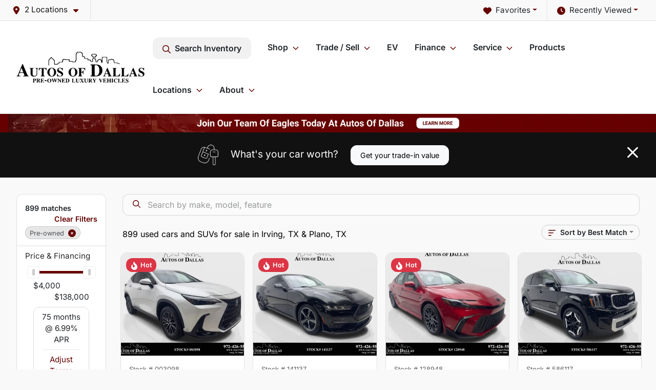

--- FILE ---
content_type: text/html; charset=utf-8
request_url: https://www.autosofdallas.com/used-cars-in-irving-plano-tx
body_size: 53499
content:
<!DOCTYPE html><html lang="en"><head><meta charSet="utf-8" data-next-head=""/><meta name="viewport" content="width=device-width, initial-scale=1.0" class="jsx-608266883" data-next-head=""/><link rel="icon" href="https://static.overfuel.com/dealers/autos-of-dallas/image/favicon-32x32.png" class="jsx-608266883" data-next-head=""/><link rel="apple-touch-icon" sizes="180x180" href="https://static.overfuel.com/dealers/autos-of-dallas/image/apple-touch-icon.png" class="jsx-608266883" data-next-head=""/><link rel="icon" type="image/png" sizes="192x192" href="https://static.overfuel.com/dealers/autos-of-dallas/image/android-chrome-192x192.png" class="jsx-608266883" data-next-head=""/><link rel="icon" type="image/png" sizes="512x512" href="https://static.overfuel.com/dealers/autos-of-dallas/image/android-chrome-512x512.png" class="jsx-608266883" data-next-head=""/><meta property="og:url" content="https://www.autosofdallas.com/used-cars-in-irving-plano-tx" class="jsx-608266883" data-next-head=""/><meta property="og:site_name" content="Autos of Dallas" class="jsx-608266883" data-next-head=""/><meta property="og:type" content="website" class="jsx-608266883" data-next-head=""/><meta property="og:image" content="https://static.overfuel.com/dealers/autos-of-dallas/image/autosofdallas_og.webp" class="jsx-608266883" data-next-head=""/><meta name="format-detection" content="telephone=no" class="jsx-608266883" data-next-head=""/><meta name="google-site-verification" content="mQGpiE3q1yLyhpgVZkKQ6ggVCAymMjWqbhreyB7CKdQ" class="jsx-608266883" data-next-head=""/><link rel="preload" href="/font/inter-v19-latin-regular.woff2" as="font" type="font/woff2" crossorigin="anonymous" class="jsx-770dccb1ec1b58e2" data-next-head=""/><link rel="preload" href="/font/inter-v19-latin-600.woff2" as="font" type="font/woff2" crossorigin="anonymous" class="jsx-770dccb1ec1b58e2" data-next-head=""/><link rel="preload" href="/font/inter-v19-latin-900.woff2" as="font" type="font/woff2" crossorigin="anonymous" class="jsx-770dccb1ec1b58e2" data-next-head=""/><title data-next-head="">899 used cars and SUVs for sale in Irving, TX &amp; Plano, TX | Autos of Dallas</title><meta property="og:title" content="899 used cars and SUVs for sale in Irving, TX &amp; Plano, TX | Autos of Dallas" data-next-head=""/><meta name="description" content="Shop Autos of Dallas selection of 899 used cars and SUVs for sale in Irving, TX &amp; Plano, TX" data-next-head=""/><meta property="og:description" content="Shop Autos of Dallas selection of 899 used cars and SUVs for sale in Irving, TX &amp; Plano, TX" data-next-head=""/><link rel="canonical" href="https://www.autosofdallas.com/used-cars-in-irving-plano-tx" data-next-head=""/><link rel="next" href="https://www.autosofdallas.com/used-cars-in-irving-plano-tx/page/2" data-next-head=""/><link rel="preload" href="/_next/static/css/bcfab5b0979adb9c.css" as="style"/><script type="application/ld+json" class="jsx-608266883" data-next-head="">{"@context":"https://schema.org","@type":"Organization","url":"https://www.autosofdallas.com","logo":"https://static.overfuel.com/dealers/autos-of-dallas/image/android-chrome-192x192.png"}</script><link rel="preload" as="image" imageSrcSet="https://static.overfuel.com/dealers/autos-of-dallas/image/aog-logo.webp?w=256&amp;q=80 1x, https://static.overfuel.com/dealers/autos-of-dallas/image/aog-logo.webp?w=640&amp;q=80 2x" fetchPriority="high" data-next-head=""/><link rel="preload" as="image" imageSrcSet="https://static.overfuel.com/dealers/autos-of-dallas/image/Eagles_PB_Desktop.webp?w=3840&amp;q=80 1x" data-next-head=""/><script id="gainit" data-nscript="beforeInteractive">
            window.dataLayer = window.dataLayer || [];
            function gtag(){ window.dataLayer.push(arguments); }
            gtag('js', new Date());
            gtag('config', 'G-VTZ1PFT7R1');
            
          </script><link rel="stylesheet" href="/_next/static/css/bcfab5b0979adb9c.css" data-n-g=""/><noscript data-n-css=""></noscript><script defer="" noModule="" src="/_next/static/chunks/polyfills-42372ed130431b0a.js"></script><script id="gatag" src="https://www.googletagmanager.com/gtag/js?id=G-VTZ1PFT7R1&amp;l=dataLayer" defer="" data-nscript="beforeInteractive"></script><script defer="" src="/_next/static/chunks/4208.80155f912f2b87e1.js"></script><script defer="" src="/_next/static/chunks/5601.9c144d6328ba2581.js"></script><script defer="" src="/_next/static/chunks/4744.3238be3c0e11f459.js"></script><script defer="" src="/_next/static/chunks/748.5b2b5f57cf07ace9.js"></script><script defer="" src="/_next/static/chunks/2056.05937d48506ae311.js"></script><script defer="" src="/_next/static/chunks/04ce947b-1a2fb7fb7f4eb2eb.js"></script><script defer="" src="/_next/static/chunks/1074-cb8b2df2f02954ed.js"></script><script defer="" src="/_next/static/chunks/2596-2bcd0324a1e4b5dc.js"></script><script defer="" src="/_next/static/chunks/872.c6246d4f6377e300.js"></script><script defer="" src="/_next/static/chunks/4233.94a2b8e607d3fc1f.js"></script><script defer="" src="/_next/static/chunks/3014.2084b91167e89afd.js"></script><script defer="" src="/_next/static/chunks/476.d481209788d7a27f.js"></script><script defer="" src="/_next/static/chunks/5966.07f743447cc58d3b.js"></script><script defer="" src="/_next/static/chunks/4116.d8a09df005a4b94d.js"></script><script defer="" src="/_next/static/chunks/6985.612a1b61c8fd4100.js"></script><script defer="" src="/_next/static/chunks/4851.0c64dbf926220402.js"></script><script src="/_next/static/chunks/webpack-65772ee7e31b9c43.js" defer=""></script><script src="/_next/static/chunks/framework-c85341a997bf2e4b.js" defer=""></script><script src="/_next/static/chunks/main-5ee7ef112142bb8e.js" defer=""></script><script src="/_next/static/chunks/pages/_app-925a5ffce53073ae.js" defer=""></script><script src="/_next/static/chunks/8230-fd615141ef99310a.js" defer=""></script><script src="/_next/static/chunks/7232-da6f16df31397a47.js" defer=""></script><script src="/_next/static/chunks/4587-68b5c796bc85d386.js" defer=""></script><script src="/_next/static/chunks/1423-77cd04bb72d43ce6.js" defer=""></script><script src="/_next/static/chunks/4761-d55ae15e52027e06.js" defer=""></script><script src="/_next/static/chunks/5741-0efff3a9a99d67cc.js" defer=""></script><script src="/_next/static/chunks/4204-fdf09e55b0e60cac.js" defer=""></script><script src="/_next/static/chunks/9086-57110936e1d9f18a.js" defer=""></script><script src="/_next/static/chunks/7101-da0dbc0807a6c8a2.js" defer=""></script><script src="/_next/static/chunks/4159-72e26b6c8b5e4fcf.js" defer=""></script><script src="/_next/static/chunks/8670-5388bb14ca8a6ed3.js" defer=""></script><script src="/_next/static/chunks/4284-c28c3ea003d1f498.js" defer=""></script><script src="/_next/static/chunks/2775-a16bacf635445922.js" defer=""></script><script src="/_next/static/chunks/1646-3e7dd0c8dea625e4.js" defer=""></script><script src="/_next/static/chunks/pages/inventory-890423b027839de4.js" defer=""></script><script src="/_next/static/_hIv1qCJlsT3GBu-0G-D6/_buildManifest.js" defer=""></script><script src="/_next/static/_hIv1qCJlsT3GBu-0G-D6/_ssgManifest.js" defer=""></script><style id="__jsx-770dccb1ec1b58e2">@font-face{font-display:block;font-family:"Inter";font-style:normal;font-weight:400;src:url("/font/inter-v19-latin-regular.woff2")format("woff2")}@font-face{font-display:block;font-family:"Inter";font-style:normal;font-weight:600;src:url("/font/inter-v19-latin-600.woff2")format("woff2")}@font-face{font-display:block;font-family:"Inter";font-style:normal;font-weight:900;src:url("/font/inter-v19-latin-900.woff2")format("woff2")}body{font-family:"Inter",system-ui,Arial,sans-serif!important}</style><style id="__jsx-608266883">:root{--color-primary:#660000;--color-secondary:#111;--color-highlight:#660100;--persistent-banner-background-color:#660000;--persistent-banner-text-color:#212529;--srp-height:75%;--cookie-consent-bg:#343a40;--cookie-consent-text:#fff;--cookie-consent-link:#fff}body{letter-spacing:0;background:#f9f9f9;font-size:.95rem;top:0px!important} #mobile-nav{background:#fff}#header-nav ul li{position:relative;color:inherit;display:inline-block;padding:1.5rem 1rem;text-transform:none;font-size:16px}#header-nav a.noChildren{color:inherit}.text-primary,svg.text-primary,.blog-article a:not(.btn),.blog-article a:not(.btn):visited{color:var(--color-primary)!important;fill:var(--color-primary)}.blog-article a:not(.btn) svg,.blog-article a:not(.btn):visited svg{fill:var(--color-primary)!important}.bg-preheader{background:#f9f9f9;color:#111}.text-preheader{color:#111!important}.bg-preheader i,.bg-preheader svg,.bg-preheader .dropdown-toggle::after{color:#660000!important;fill:#660000!important}.bg-header{background:#fff}.bg-footer{background:#111}.bg-heroSearch{background:black;padding:6rem 0;position:relative;overflow-x:clip;-webkit-background-size:cover!important;-moz-background-size:cover!important;-o-background-size:cover!important;background-size:cover!important;background-position:center center;background-repeat:no-repeat}.bg-heroSearch #hero-img{left:0;bottom:0}.text-highlight{color:#660100!important}.btn-outline-primary,.btn-outline-primary:hover{border-color:var(--color-primary);color:var(--color-primary)}.btn-outline-primary svg,.btn-outline-primary:hover svg,.btn-link svg{fill:var(--color-primary)}#top-banner svg{fill:#fff!important}.btn-outline-primary:focus{color:inherit}.btn-default:active{color:white!important}.btn-default:active svg{fill:white}.btn-link.show svg{fill:white!important}.btn-link.show::after{color:#fff!important}.cElement a,.cElement a:hover{color:var(--color-primary)}.cElement a.btn:not(.btn-outline-primary):not(.btn-primary){color:#fff}.split-boxes{background-image:linear-gradient(90deg,var(--color-secondary),var(--color-secondary)50%,var(--color-primary)0,var(--color-primary))}.img-srp-container:before{display:block;content:"";width:100%;padding-top:75%}.btn-outline-primary:disabled{color:var(--color-primary)!important;border-color:var(--color-primary)!important}.aiBg{position:relative;background:linear-gradient(90deg,var(--color-primary),#ccc);border-radius:14px;padding:2px}.aiBg input{border:0!important;z-index:5}.react-datepicker__day--selected,.react-datepicker__day--in-selecting-range,.react-datepicker__day--in-range,.react-datepicker__month-text--selected,.react-datepicker__month-text--in-selecting-range,.react-datepicker__month-text--in-range,.react-datepicker__quarter-text--selected,.react-datepicker__quarter-text--in-selecting-range,.react-datepicker__quarter-text--in-range,.react-datepicker__year-text--selected,.react-datepicker__year-text--in-selecting-range,.react-datepicker__year-text--in-range,.react-datepicker__day--keyboard-selected:hover,.react-datepicker__month-text--keyboard-selected:hover,.react-datepicker__quarter-text--keyboard-selected:hover,.react-datepicker__year-text--keyboard-selected:hover{background-color:var(--color-primary);color:white}.text-secondary{color:var(--color-secondary)!important}.ribbon span{background-color:var(--color-primary)!important}.border-primary,html:not([dir=rtl]) .border-primary,html[dir=rtl] .border-primary{border-color:var(--color-primary)!important}.drag-active{border:1px dashed var(--color-primary)!important}.progress-bar,.bg-primary,.badge-primary,.btn-primary,.nav-pills .nav-link.active,.nav-pills .nav-link.active:hover,.nav-pills .nav-link.active:focus,.btn-check:checked+.btn,.btn.active,.btn.show,.btn:first-child:active,:not(.btn-check)+.btn:active{background-color:var(--color-primary)!important}.btn-primary,.btn-check:checked+.btn,.btn.active,.btn.show,.btn:first-child:active,:not(.btn-check)+.btn:active{border-color:var(--color-primary)!important}.btn-secondary{background-color:var(--color-secondary)!important;border-color:var(--color-secondary)!important}.btn-secondary:focus,.btn-secondary.focus{border-color:var(--color-secondary)!important}.btn-primary:focus,.btn-primary.focus{border-color:var(--color-primary)!important}.btn-primary.disabled,.btn-primary:disabled{border-color:var(--color-primary)!important;background:var(--color-primary)!important}.border-theme,.btn-group .btn-primary,.input-group-prepend .btn-primary,.input-group-append .btn-primary{border-color:var(--color-primary)!important}.rdp-button:focus:not([disabled]),.rdp-button:active:not([disabled]){background-color:#f5f5f5!important;border-color:var(--color-primary)!important}.rdp-day_selected:not([disabled]),.rdp-day_selected:focus:not([disabled]),.rdp-day_selected:active:not([disabled]),.rdp-day_selected:hover:not([disabled]){background-color:var(--color-primary)!important}.btn-group .active svg{color:var(--color-primary)!important}#header-nav ul li::after{border-color:var(--color-primary)!important}.bg-secondary,.badge-secondary{background-color:var(--color-secondary)!important;color:white!important}#languagedropdown{color:#111;text-decoration:none;margin-top:-3px}.goog-te-combo{width:100%;background:#f9f9f9!important;color:#111!important;border:none;font-size:.9rem!important;font-family:inherit!important;margin:1px 0!important;-webkit-appearance:none}#persistent_banner_desktop,#persistent_banner_mobile,#persistent_banner_desktop a,#persistent_banner_mobile a{background-color:#660000;z-index:5;color:#212529!important}.gg-app{z-index:1!important}@media(max-width:575px){.bg-heroSearch #hero-img-mobile{object-fit:cover;width:100%!important;height:100%!important;top:0}
        }@media(min-width:576px){.bg-heroSearch{padding:7rem 0;position:relative;background-image:url(https://static.overfuel.com/dealers/autos-of-dallas/image/cautosofdallas_desktop_hero.webp);-webkit-background-size:cover!important;-moz-background-size:cover!important;-o-background-size:cover!important;background-size:cover!important;background-position:top center;background-repeat:no-repeat}.srpCardLocation{cursor:default!important}.srpCardLocation .fa-phone{display:none!important}}
        
        @media screen and (max-width: 575px) { .bg-heroSearch { padding: 4rem 0; } }

.homeMakes .cColumn .cColumn .container { border-radius: 6px; border: 1px solid #EAEBEB; background: white; padding: 0 !important; text-align: center; margin-bottom: 1rem; }
.homeMakes .cColumn .cColumn img { margin: 15px auto 15px auto !important; }

.homeMakes .cColumn .cColumn img:hover { opacity: 80%; }

.homeCards .cColumn .container { padding: 1.5rem !important; }


/* blog CSS */
.blog-article a, .blog-article a:visited {
    color: #660000 !important;
    font-weight: 600;
}

.blog-article .cElement a.btn:not(.btn-outline-primary):not(.btn-primary) {
    color: #fff !important;
}

.blog-article .btn-secondary {
    color:#fff !important;
}

#header-nav ul li:nth-child(6) > ul {
  right: 0 !important;
}

.srp-card .faIcon.fa-circle-dot,
.srp-card .faIcon.fa-circle-dot svg,
.srp-card .faIcon.fa-circle-small svg { display: none !important; }
.srp-card .left-toggle,
.srp-card .right-toggle { background-color: transparent !important; }


        

        
      </style><style id="__jsx-90139431">.container-fluid{max-width:2548px!important}#desktop-search{width:100%}#header-nav ul li,#search_desktop{font-weight:600}#header-nav ul li ul{top:3.5rem;border-radius:12px}#header-nav ul>li:last-of-type{padding-right:0!important}#header-nav ul li ul li{font-weight:normal!important}.searchInventory{border-color:#E8E8E8!important;padding:1.5rem 1rem}.searchInventory svg{fill:#660000}#googletranslate{padding-top:.6rem}.route-home #persistent-search{display:none}.card{overflow:hidden;border:1px solid transparent!important;box-shadow:0 0 0!important;border:1px solid#e1e1e1!important;border-radius:12px!important}.card-header{border-radius:12px 12px 0 0!important}.card-footer:last-child{border-radius:0 0 12px 12px!important}.rounded,.btn,input,.form-control,#home-search-wrapper,.custom-select{border-radius:12px!important}.rounded_bottom{border-bottom-left-radius:12px;border-bottom-right-radius:12px}.btn-group .btn:first-child{border-radius:12px 0 0 12px!important}.btn-group .btn:last-child{border-radius:0 12px 12px 0!important}.btn-group .btn{border-radius:0!important}.btn-group .btn.active{border-color:#660000!important}.input-group>.form-control:not(.border-radius-0):not(:first-child),.input-group>.custom-select:not(.border-radius-0):not(:first-child){border-radius:0 12px 12px 0!important}.input-group>.input-group-text.prepend:first-of-type{border-radius:12px 0 0 12px!important}.input-group>.input-group-text.append:last-of-type{border-radius:0 12px 12px 0!important}.border-radius-0{border-radius:0 0 0 0!important;border-bottom-right-radius:0!important;border-bottom-left-radius:0!important;border-top-right-radius:0!important;border-top-left-radius:0!important}.accordion-item:first-of-type{border-radius:12px 12px 0 0!important}.accordion-item:last-of-type{border-radius:0 0 12px 12px!important}</style><style data-styled="" data-styled-version="6.1.19">.fnHLNc{position:absolute;left:0;width:100%;fill:rgba(255,255,255,0.75);z-index:2;text-align:center;}/*!sc*/
.fnHLNc .active{fill:#fff;}/*!sc*/
@media(min-width:575px){.fnHLNc{display:none;}}/*!sc*/
data-styled.g8[id="sc-213f8e27-1"]{content:"fnHLNc,"}/*!sc*/
.jhDXOD{position:absolute;top:5px;left:0;width:100%;height:100%;z-index:1;}/*!sc*/
.jhDXOD .left-toggle{position:absolute;background-color:rgb(0,0,0,.6);top:35%;left:0;padding:0.5rem;}/*!sc*/
.jhDXOD .right-toggle{position:absolute;background-color:rgb(0,0,0,.6);top:35%;right:0;padding:0.5rem;}/*!sc*/
@media(min-width:575px){.jhDXOD .toggle{display:none;}.jhDXOD:hover .toggle{display:block!important;}}/*!sc*/
data-styled.g9[id="sc-213f8e27-2"]{content:"jhDXOD,"}/*!sc*/
.enIGOk{position:fixed;content:'';top:63px;left:0;z-index:25;}/*!sc*/
.enIGOk.searchVisible{height:calc(100% - 67px);overflow:scroll;}/*!sc*/
data-styled.g19[id="sc-2cecbaee-0"]{content:"enIGOk,"}/*!sc*/
</style></head><body> <link rel="preload" as="image" imageSrcSet="https://static.overfuel.com/dealers/autos-of-dallas/image/aog-logo.webp?w=256&amp;q=80 1x, https://static.overfuel.com/dealers/autos-of-dallas/image/aog-logo.webp?w=640&amp;q=80 2x" fetchPriority="high"/><link rel="preload" as="image" imageSrcSet="https://static.overfuel.com/dealers/autos-of-dallas/image/Eagles_PB_Desktop.webp?w=3840&amp;q=80 1x"/><link rel="preload" as="image" imageSrcSet="https://static.overfuel.com/photos/1373/1048601/image-1-thumb.webp?w=640&amp;q=80 1x, https://static.overfuel.com/photos/1373/1048601/image-1-thumb.webp?w=1920&amp;q=80 2x"/><link rel="preload" as="image" imageSrcSet="https://static.overfuel.com/photos/1373/1048601/image-2-thumb.webp?w=640&amp;q=80 1x, https://static.overfuel.com/photos/1373/1048601/image-2-thumb.webp?w=1920&amp;q=80 2x"/><link rel="preload" as="image" imageSrcSet="https://static.overfuel.com/photos/1373/1048602/image-1-thumb.webp?w=640&amp;q=80 1x, https://static.overfuel.com/photos/1373/1048602/image-1-thumb.webp?w=1920&amp;q=80 2x"/><link rel="preload" as="image" imageSrcSet="https://static.overfuel.com/photos/1373/1048602/image-2-thumb.webp?w=640&amp;q=80 1x, https://static.overfuel.com/photos/1373/1048602/image-2-thumb.webp?w=1920&amp;q=80 2x"/><link rel="preload" as="image" imageSrcSet="https://static.overfuel.com/photos/1373/1041572/image-1-thumb.webp?w=640&amp;q=80 1x, https://static.overfuel.com/photos/1373/1041572/image-1-thumb.webp?w=1920&amp;q=80 2x"/><link rel="preload" as="image" imageSrcSet="https://static.overfuel.com/photos/1373/1041572/image-2-thumb.webp?w=640&amp;q=80 1x, https://static.overfuel.com/photos/1373/1041572/image-2-thumb.webp?w=1920&amp;q=80 2x"/><link rel="preload" as="image" imageSrcSet="https://static.overfuel.com/photos/1373/1044870/image-1-thumb.webp?w=640&amp;q=80 1x, https://static.overfuel.com/photos/1373/1044870/image-1-thumb.webp?w=1920&amp;q=80 2x"/><link rel="preload" as="image" imageSrcSet="https://static.overfuel.com/photos/1373/1044870/image-2-thumb.webp?w=640&amp;q=80 1x, https://static.overfuel.com/photos/1373/1044870/image-2-thumb.webp?w=1920&amp;q=80 2x"/><link rel="preload" as="image" imageSrcSet="https://static.overfuel.com/photos/1373/1033484/image-1-thumb.webp?w=640&amp;q=80 1x, https://static.overfuel.com/photos/1373/1033484/image-1-thumb.webp?w=1920&amp;q=80 2x"/><link rel="preload" as="image" imageSrcSet="https://static.overfuel.com/photos/1373/1033484/image-2-thumb.webp?w=640&amp;q=80 1x, https://static.overfuel.com/photos/1373/1033484/image-2-thumb.webp?w=1920&amp;q=80 2x"/><link rel="preload" as="image" imageSrcSet="https://static.overfuel.com/photos/1375/1040499/image-1-thumb.webp?w=640&amp;q=80 1x, https://static.overfuel.com/photos/1375/1040499/image-1-thumb.webp?w=1920&amp;q=80 2x"/><link rel="preload" as="image" imageSrcSet="https://static.overfuel.com/photos/1375/1040499/image-2-thumb.webp?w=640&amp;q=80 1x, https://static.overfuel.com/photos/1375/1040499/image-2-thumb.webp?w=1920&amp;q=80 2x"/><div id="__next"><script type="application/ld+json" class="jsx-608266883">{"@context":"https://schema.org","@type":["AutoDealer","LocalBusiness"],"name":"Autos of Dallas - Irving","image":"https://static.overfuel.com/dealers/autos-of-dallas/image/autosofdallas_og.webp","@id":"https://www.autosofdallas.com/#organization","url":"https://www.autosofdallas.com/","telephone":"+19724265555","address":{"@type":"PostalAddress","streetAddress":"1015 West Airport Freeway","addressLocality":"Irving","addressRegion":"TX","postalCode":"75062","addressCountry":"US"},"geo":{"@type":"GeoCoordinates","latitude":32.838373,"longitude":-96.9579034},"openingHoursSpecification":[{"@type":"OpeningHoursSpecification","dayOfWeek":"Monday","opens":"09:00","closes":"19:00"},{"@type":"OpeningHoursSpecification","dayOfWeek":"Tuesday","opens":"09:00","closes":"19:00"},{"@type":"OpeningHoursSpecification","dayOfWeek":"Wednesday","opens":"09:00","closes":"19:00"},{"@type":"OpeningHoursSpecification","dayOfWeek":"Thursday","opens":"09:00","closes":"19:00"},{"@type":"OpeningHoursSpecification","dayOfWeek":"Friday","opens":"09:00","closes":"19:00"},{"@type":"OpeningHoursSpecification","dayOfWeek":"Saturday","opens":"09:00","closes":"18:00"}],"sameAs":["https://www.facebook.com/autosofdallastx/","https://twitter.com/autos_of_dallas","https://www.youtube.com/channel/UClscQnFhWgJWZkoZp4zAQzw"],"department":[{"@type":"AutoDealer","name":"Autos of Dallas - Irving","description":"Autos of Dallas - Irving is a dealership located at 1015 West Airport Freeway, Irving, TX 75062.","url":"https://www.autosofdallas.com","image":"https://static.overfuel.com/dealers/autos-of-dallas/image/autosofdallas_og.webp","telephone":"+19724265555","address":{"@type":"PostalAddress","streetAddress":"1015 West Airport Freeway","addressLocality":"Irving","addressRegion":"TX","postalCode":"75062","addressCountry":"USA"},"location":{"@type":"Place","geo":{"@type":"GeoCoordinates","latitude":"32.83837300","longitude":"-96.95790340"}},"aggregateRating":{"@type":"AggregateRating","ratingValue":"4.6","reviewCount":1814}},{"@type":"AutoDealer","name":"Autos of Dallas - Plano","description":"Autos of Dallas - Plano is a dealership located at 4472 West Plano Parkway, Plano, TX 75093.","url":"https://www.autosofdallas.com","image":"https://static.overfuel.com/dealers/autos-of-dallas/image/autosofdallas_og.webp","telephone":"+19724265555","address":{"@type":"PostalAddress","streetAddress":"4472 West Plano Parkway","addressLocality":"Plano","addressRegion":"TX","postalCode":"75093","addressCountry":"USA"},"location":{"@type":"Place","geo":{"@type":"GeoCoordinates","latitude":"33.01600930","longitude":"-96.78319730"}},"aggregateRating":{"@type":"AggregateRating","ratingValue":"4.4","reviewCount":5534}}],"aggregateRating":{"@type":"AggregateRating","ratingValue":4.6,"reviewCount":1814},"hasMap":"https://maps.google.com/?q=1015+West+Airport+Freeway+Irving+TX+75062","contactPoint":[{"@type":"ContactPoint","contactType":"Sales","telephone":"+19724265555","availableLanguage":["English","Spanish"],"areaServed":"US"}],"knowsAbout":["used cars","trade-in","auto financing","vehicle service"]}</script><div translate="no" class="jsx-608266883 notranslate"><div id="google_translate_element" style="display:none" class="jsx-608266883"></div></div><div class="mode-undefined full_width route-srp"><div class="d-none d-xl-block " id="header-desktop"><div class="border-bottom bg-preheader text-preheader theme-light"><div class="container-fluid"><div class="row"><div class="col"><div class="py-2 ps-2 pe-3 d-inline-block cursor-pointer border-end position-relative locationDropdown" role="button" data-cy="header-location-dropdown"><span class="d-inline-block faIcon ofa-solid ofa-location-dot me-2"><svg height="16" width="16" fill="inherit"><use xlink:href="/solid.svg#location-dot"></use></svg></span><span class="d-inline-block me-1 notranslate">2 Locations<span class="d-inline-block faIcon ofa-solid ofa-caret-down ms-2"><svg height="16" width="16" fill="inherit"><use xlink:href="/solid.svg#caret-down"></use></svg></span></span></div><div class="float-end py-2 text-end "><div class="dropdown"><button type="button" id="recents" aria-expanded="false" class="py-0 text-decoration-none  dropdown-toggle btn btn-link"><span class="d-inline-block faIcon ofa-solid ofa-clock me-2 float-start mt-0"><svg height="16" width="16" fill="inherit"><use xlink:href="/solid.svg#clock"></use></svg></span>Recently Viewed</button></div></div><div class="float-end py-2 border-end text-end"><div class="dropdown"><button type="button" id="favorites" aria-expanded="false" class="py-0 text-decoration-none  dropdown-toggle btn btn-link"><span class="d-inline-block faIcon ofa-solid ofa-heart me-2"><svg height="16" width="16" fill="inherit"><use xlink:href="/solid.svg#heart"></use></svg></span>Favorites</button></div></div></div></div></div></div><div class="px-3 border-bottom bg-header position-relative py-2" id="interior_header"><div class="container-fluid"><div class="d-flex align-items-center"><a title="Autos of Dallas" id="logo-link" href="/"><img alt="Autos of Dallas" id="logo" fetchPriority="high" loading="eager" width="250" height="60" decoding="async" data-nimg="1" style="color:transparent" srcSet="https://static.overfuel.com/dealers/autos-of-dallas/image/aog-logo.webp?w=256&amp;q=80 1x, https://static.overfuel.com/dealers/autos-of-dallas/image/aog-logo.webp?w=640&amp;q=80 2x" src="https://static.overfuel.com/dealers/autos-of-dallas/image/aog-logo.webp?w=640&amp;q=80"/></a><div class="ms-auto" id="header-nav"><ul><li class="searchInventory"><button type="button" id="search_desktop" title="Browse Inventory" class="text-decoration-none text-dark bg-light btn btn-link"><span class="d-inline-block faIcon ofa-regular ofa-magnifying-glass me-2"><svg height="16" width="16" fill="inherit"><use xlink:href="/regular.svg#magnifying-glass"></use></svg></span>Search Inventory</button></li><li class="cursor-pointer">Shop<span class="d-inline-block faIcon ofa-regular ofa-angle-down ms-2 text-primary"><svg height="15" width="14" fill="#660000"><use xlink:href="/regular.svg#angle-down"></use></svg></span><ul><li class="cursor-pointer"><a target="_self" title="All inventory" class="" href="/used-cars-in-irving-plano-tx">All inventory</a></li><li class="cursor-pointer"><a target="_self" title="Cars" class="" href="/cars">Cars</a></li><li class="cursor-pointer"><a target="_self" title="Trucks" class="" href="/trucks">Trucks</a></li><li class="cursor-pointer"><a target="_self" title="SUVs" class="" href="/suvs">SUVs</a></li><li class="cursor-pointer"><a target="_self" title="Electric vehicles" class="" href="/electric-cars">Electric vehicles</a></li></ul></li><li class="cursor-pointer">Trade / Sell<span class="d-inline-block faIcon ofa-regular ofa-angle-down ms-2 text-primary"><svg height="15" width="14" fill="#660000"><use xlink:href="/regular.svg#angle-down"></use></svg></span><ul><li class="cursor-pointer"><a target="_self" title="Get trade-in value" class="" href="/trade-in">Get trade-in value</a></li><li class="cursor-pointer"><a target="_self" title="Sell us your car" class="" href="/sell-car">Sell us your car</a></li></ul></li><li class="cursor-pointer"><a target="_self" title="EV" class="noChildren" href="/electric-cars">EV</a></li><li class="cursor-pointer">Finance<span class="d-inline-block faIcon ofa-regular ofa-angle-down ms-2 text-primary"><svg height="15" width="14" fill="#660000"><use xlink:href="/regular.svg#angle-down"></use></svg></span><ul><li class="cursor-pointer"><a target="_self" title="Apply online" class="" href="/car-loans-in-plano-irving-tx">Apply online</a></li><li class="cursor-pointer"><a target="_self" title="Loan Estimator Calculator" class="" href="/car-loan-calculator">Loan Estimator Calculator</a></li></ul></li><li class="cursor-pointer">Service<span class="d-inline-block faIcon ofa-regular ofa-angle-down ms-2 text-primary"><svg height="15" width="14" fill="#660000"><use xlink:href="/regular.svg#angle-down"></use></svg></span><ul><li class="cursor-pointer"><a target="_self" title="Service center" class="" href="/car-service-plano-and-irving-texas">Service center</a></li><li class="cursor-pointer"><a target="_self" title="Schedule service in Irving" class="" href="/schedule-car-maintenance-or-auto-repair-irving-tx">Schedule service in Irving</a></li><li class="cursor-pointer"><a target="_self" title="Schedule service in Plano" class="" href="/schedule-car-maintenance-or-auto-repair-plano-tx">Schedule service in Plano</a></li></ul></li><li class="cursor-pointer"><a target="_self" title="Products" class="" href="/products">Products</a><ul><li class="cursor-pointer"><a target="_self" title="Lojack" class="" href="/lojack">Lojack</a></li><li class="cursor-pointer"><a target="_self" title="Prepaid Maintenance Plan" class="" href="/prepaid-maintenance">Prepaid Maintenance Plan</a></li><li class="cursor-pointer"><a target="_self" title="Appearance Protection" class="" href="/appearance">Appearance Protection</a></li><li class="cursor-pointer"><a target="_self" title="Ceramic Paint Protection" class="" href="/cilajet-ceramic-paint-protection">Ceramic Paint Protection</a></li><li class="cursor-pointer"><a target="_self" title="Ceramic Window Tint" class="" href="/ceramic-window-tint">Ceramic Window Tint</a></li></ul></li><li class="cursor-pointer">Locations<span class="d-inline-block faIcon ofa-regular ofa-angle-down ms-2 text-primary"><svg height="15" width="14" fill="#660000"><use xlink:href="/regular.svg#angle-down"></use></svg></span><ul><li class="cursor-pointer"><a target="_self" title="Autos of Dallas - Irving" class="" href="/autos-of-dallas-irving">Autos of Dallas - Irving</a></li><li class="cursor-pointer"><a target="_self" title="Autos of Dallas - Plano" class="" href="/autos-of-dallas-plano">Autos of Dallas - Plano</a></li></ul></li><li class="cursor-pointer">About<span class="d-inline-block faIcon ofa-regular ofa-angle-down ms-2 text-primary"><svg height="15" width="14" fill="#660000"><use xlink:href="/regular.svg#angle-down"></use></svg></span><ul><li class="cursor-pointer"><a target="_self" title="About us" class="" href="/autos-of-dallas">About us</a></li><li class="cursor-pointer"><a target="_self" title="Shipping" class="" href="/clp-does-autos-of-dallas-offer-luxury-car-delivery">Shipping</a></li><li class="cursor-pointer"><a target="_self" title="Contact us" class="" href="/contact-autos-of-dallas-in-plano-tx">Contact us</a></li><li class="cursor-pointer"><a target="_self" title="Customer reviews" class="" href="/autos-of-dallas-dealership-customer-reviews">Customer reviews</a></li><li class="cursor-pointer"><a target="_self" title="Careers" class="" href="/automotive-jobs-in-plano-tx">Careers</a></li><li class="cursor-pointer"><a target="_self" title="Blog" class="" href="/blog">Blog</a></li></ul></li></ul></div></div><div class="clearfix"></div></div></div></div><div id="mobile-nav" class="border-bottom border-bottom d-xl-none position-fixed d-flex align-items-center w-100"><div class="d-flex w-100 align-items-center " id="mobile-header"><div class="text-left w-100 ps-2" id="mobile-logo"><img alt="Autos of Dallas" fetchPriority="high" loading="eager" width="208" height="50" decoding="async" data-nimg="1" style="color:transparent" srcSet="https://static.overfuel.com/dealers/autos-of-dallas/image/aog-logo.webp?w=256&amp;q=80 1x, https://static.overfuel.com/dealers/autos-of-dallas/image/aog-logo.webp?w=640&amp;q=80 2x" src="https://static.overfuel.com/dealers/autos-of-dallas/image/aog-logo.webp?w=640&amp;q=80"/></div><div class="ms-auto px-1 "><span class="d-inline-block faIcon ofa-solid ofa-location-dot mx-1 h2 mb-0 mt-n1"><svg height="29" width="29" fill="#660000"><use xlink:href="/solid.svg#location-dot"></use></svg></span></div><div class="text-end ps-2 "><span class="d-inline-block faIcon ofa-solid ofa-bars h2 me-1 mb-0 mt-n1"><svg height="29" width="29" fill="#660000"><use xlink:href="/solid.svg#bars"></use></svg></span></div></div></div><div style="height:104px" class="d-block d-xl-none" id="mobile-nav-spacer"></div><div id="persistent_banner_desktop"><div class="container"><a title="Click here to see special promotion" class="cursor-pointer" href="/automotive-jobs-in-plano-tx"><img alt="Special promotion" width="2840" height="90" decoding="async" data-nimg="1" class="img-fluid" style="color:transparent" srcSet="https://static.overfuel.com/dealers/autos-of-dallas/image/Eagles_PB_Desktop.webp?w=3840&amp;q=80 1x" src="https://static.overfuel.com/dealers/autos-of-dallas/image/Eagles_PB_Desktop.webp?w=3840&amp;q=80"/></a></div></div><script type="application/ld+json"></script><div id="inventory-index" class="position-relative path-inventory"><div class="bg-secondary p-4 d-block" id="top-banner"><div class="align-items-center container"><div class="d-flex align-items-center row"><div class="text-large text-center text-white col-sm-12"><img alt="Get your trade-in value" loading="lazy" width="40" height="40" decoding="async" data-nimg="1" class="me-4 d-none d-sm-inline-block" style="color:transparent" srcSet="https://static.overfuel.com/images/icons/streamlinehq-car-tool-keys-transportation-white-200.PNG?w=48&amp;q=80 1x, https://static.overfuel.com/images/icons/streamlinehq-car-tool-keys-transportation-white-200.PNG?w=96&amp;q=80 2x" src="https://static.overfuel.com/images/icons/streamlinehq-car-tool-keys-transportation-white-200.PNG?w=96&amp;q=80"/>What&#x27;s your car worth?<button type="button" class="border-white ms-4 mt-3 mt-sm-0 btn btn-light">Get your trade-in value</button><button type="button" class="close text-white text-large float-end p-0 mb-n2 mt-n1 mr-n2 btn btn-link"><span class="d-inline-block faIcon ofa-regular ofa-xmark text-white"><svg height="36" width="25" fill="white"><use xlink:href="/regular.svg#xmark"></use></svg></span></button></div></div></div></div><div class="sc-2cecbaee-0 enIGOk w-100 border-bottom ToolbarMobile bg-white d-block d-xl-none searchHidden"><div class="no-gutters row-bordered text-start text-nowrap sticky-top bg-white border-bottom border-top row"><div class="py-2 pe-2 ps-3 cursor-pointer col-sm-6 col-5"><span class="d-inline-block faIcon ofa-regular ofa-bars-filter text-primary me-2"><svg height="16" width="16" fill="#660000"><use xlink:href="/regular.svg#bars-filter"></use></svg></span>Filters</div><div class="py-2 px-3 col-sm-5 col-5"><span class="d-inline-block faIcon ofa-regular ofa-arrow-down-wide-short text-primary me-2"><svg height="16" width="16" fill="#660000"><use xlink:href="/regular.svg#arrow-down-wide-short"></use></svg></span>Best Match</div><div aria-label="Close" class="py-2 pe-3 text-end  col-sm-1 col-2"><span class="d-inline-block faIcon ofa-regular ofa-magnifying-glass text-primary me-2"><svg height="16" width="16" fill="#660000"><use xlink:href="/regular.svg#magnifying-glass"></use></svg></span></div></div></div><div class="mb-5 container-fluid"><div class="d-flex mt-3"><div class="d-none d-xl-block filter-container w-20"><div class="p-3"><div class="mb-5 mt-3 mt-md-0 notranslate filterCard card"><div class="pt-3 pb-2 bg-white card-header"><div class="card-title h6 font-weight-bold mb-2">899<!-- --> matches</div></div><form data-cy="filter-section" class="pb-0 mt-sm-0"><div class="price-financing card-footer"><div class="cursor-pointer">Price <!-- -->&amp; Financing</div><div class="mt-2 px-3 collapse show"><div class="opacity-100"><div style="transform:scale(1);cursor:inherit;height:24px;display:flex;width:100%"><div style="height:5px;width:100%;border-radius:4px;background:linear-gradient(to right, #ccc 0%, #ccc 0%, #660000 0%, #660000 100%, #ccc 100%, #ccc 100%);align-self:center" class="price-financing-slider"><div style="position:absolute;z-index:0;cursor:grab;user-select:none;touch-action:none;-webkit-user-select:none;-moz-user-select:none;-ms-user-select:none;height:24px;width:24px;border-radius:4px;background-color:#FFF;display:flex;justify-content:center;align-items:center;border:1px solid #eee;outline:0;left:0" tabindex="0" aria-valuemax="138000" aria-valuemin="4000" aria-valuenow="4000" draggable="false" aria-label="Accessibility label" role="slider"><div style="height:12px;width:5px;background-color:#CCC"></div></div><div style="position:absolute;z-index:1;cursor:grab;user-select:none;touch-action:none;-webkit-user-select:none;-moz-user-select:none;-ms-user-select:none;height:24px;width:24px;border-radius:4px;background-color:#FFF;display:flex;justify-content:center;align-items:center;border:1px solid #eee;outline:0;left:0" tabindex="0" aria-valuemax="138000" aria-valuemin="4000" aria-valuenow="138000" draggable="false" aria-label="Accessibility label" role="slider"><div style="height:12px;width:5px;background-color:#CCC"></div></div></div></div><div class="mt-1 no-gutters row"><div class="ms-n3 col">$4,000</div><div class="me-n3 text-end col">$138,000</div></div></div><div class="rounded text-sm border my-2 py-2 px-3 text-center">75<!-- --> months @ <span class="notranslate">NaN<!-- -->%</span> APR<div class="text-primary cursor-pointer border-top mt-2 pt-2">Adjust Terms</div></div><input type="hidden" tabindex="-1" id="minprice" name="price[gt]" value="4000"/><input type="hidden" tabindex="-1" id="maxprice" name="price[lt]" value="138000"/></div></div><div style="overflow-y:auto;max-height:240px" class="filter-location"><div class="card-footer"><div class="cursor-pointer py-1" data-cy="toggle-filter-location">Location<span class="d-inline-block faIcon ofa-regular ofa-angle-down text-primary float-end"><svg height="16" width="16" fill="#660000"><use xlink:href="/regular.svg#angle-down"></use></svg></span></div></div></div><div class="card-footer"><div class="cursor-pointer py-1" data-cy="toggle-make-model">Make &amp; Model<span class="d-inline-block faIcon ofa-regular ofa-angle-down text-primary float-end"><svg height="16" width="16" fill="#660000"><use xlink:href="/regular.svg#angle-down"></use></svg></span></div></div><div class="card-footer"><div class="cursor-pointer" data-cy="toggle-yearsmileage">Years &amp; Mileage<span class="d-inline-block faIcon ofa-regular ofa-angle-down text-primary float-end"><svg height="16" width="16" fill="#660000"><use xlink:href="/regular.svg#angle-down"></use></svg></span></div></div><div class="card-footer"><div class="cursor-pointer py-1" data-cy="toggle-filter-body">Body Style<span class="d-inline-block faIcon ofa-regular ofa-angle-down text-primary float-end"><svg height="16" width="16" fill="#660000"><use xlink:href="/regular.svg#angle-down"></use></svg></span></div></div><div class="card-footer"><div class="cursor-pointer py-1" data-cy="toggle-filter-features">Features<span class="d-inline-block faIcon ofa-regular ofa-angle-down text-primary float-end"><svg height="16" width="16" fill="#660000"><use xlink:href="/regular.svg#angle-down"></use></svg></span></div></div><div class="card-footer"><div class="cursor-pointer py-1" data-cy="toggle-filter-seatingcapacity">Seating Capacity<span class="d-inline-block faIcon ofa-regular ofa-angle-down text-primary float-end"><svg height="16" width="16" fill="#660000"><use xlink:href="/regular.svg#angle-down"></use></svg></span></div></div><div class="card-footer"><div class="cursor-pointer py-1" data-cy="toggle-filter-exteriorcolor">Exterior Color<span class="d-inline-block faIcon ofa-regular ofa-angle-down text-primary float-end"><svg height="16" width="16" fill="#660000"><use xlink:href="/regular.svg#angle-down"></use></svg></span></div></div><div class="card-footer"><div class="cursor-pointer py-1" data-cy="toggle-filter-interiorcolor">Interior Color<span class="d-inline-block faIcon ofa-regular ofa-angle-down text-primary float-end"><svg height="16" width="16" fill="#660000"><use xlink:href="/regular.svg#angle-down"></use></svg></span></div></div><div class="card-footer"><div class="cursor-pointer py-1" data-cy="toggle-filter-fuel">Fuel Type<span class="d-inline-block faIcon ofa-regular ofa-angle-down text-primary float-end"><svg height="16" width="16" fill="#660000"><use xlink:href="/regular.svg#angle-down"></use></svg></span></div></div><div class="card-footer"><div class="cursor-pointer py-1" data-cy="toggle-filter-transmission">Transmission<span class="d-inline-block faIcon ofa-regular ofa-angle-down text-primary float-end"><svg height="16" width="16" fill="#660000"><use xlink:href="/regular.svg#angle-down"></use></svg></span></div></div><div class="card-footer"><div class="cursor-pointer py-1" data-cy="toggle-filter-drivetrain">Drivetrain<span class="d-inline-block faIcon ofa-regular ofa-angle-down text-primary float-end"><svg height="16" width="16" fill="#660000"><use xlink:href="/regular.svg#angle-down"></use></svg></span></div></div><div class="card-footer"><div class="cursor-pointer py-1" data-cy="toggle-filter-engine">Engine<span class="d-inline-block faIcon ofa-regular ofa-angle-down text-primary float-end"><svg height="16" width="16" fill="#660000"><use xlink:href="/regular.svg#angle-down"></use></svg></span></div></div></form></div></div></div><div class="w-100 ps-0  ps-lg-3 pe-lg-3"><div class="position-relative mt-3"><div class="position-relative"><span class="d-inline-block faIcon ofa-regular ofa-magnifying-glass position-absolute text-primary" style="top:8px;left:20px"><svg height="15" width="15" fill="#660000"><use xlink:href="/regular.svg#magnifying-glass"></use></svg></span><input data-cy="input-search" placeholder="Search by make, model, feature" autoComplete="off" tabindex="-1" style="min-width:300px;max-width:100%" type="text" class="ps-5 mt-0  form-control form-control-lg" name="search" value=""/><button type="button" id="closeMobileSearch" class="my-3 w-100 d-none d-sm-none btn btn-default"><span class="d-inline-block faIcon ofa-regular ofa-angle-left float-start text-muted"><svg height="16" width="16" fill="#a3a4a6"><use xlink:href="/regular.svg#angle-left"></use></svg></span>Close Search</button></div></div><div class="d-flex align-items-center my-3 my-lg-4"><h1 class="inventoryheading text-center text-lg-start m-0">899 used cars and SUVs for sale in Irving, TX &amp; Plano, TX</h1><div class="text-end text-nowrap ms-auto d-flex flex-row justify-content-end"><div class="mt-n2 dropdown"><button type="button" id="sortby" aria-expanded="false" data-cy="sortby" class="text-decoration-none pl-0 border border-dark d-block dropdown-toggle btn btn-link btn-sm"><span class="d-inline-block faIcon ofa-regular ofa-bars-sort text-primary me-2"><svg height="16" width="16" fill="#660000"><use xlink:href="/regular.svg#bars-sort"></use></svg></span><strong data-cy="sortby-selected">Sort by <!-- -->Best Match</strong></button></div></div></div><div id="inventory-grid" class="mt-0 mt-lg-1 row"><div data-vin="2T2GGCEZ7NC003098" class="srp-cardcontainer mb-3 ePrice-locked no-discount px-2 make_lexus  col-lg-3 col-md-4 col-sm-4 col-12"><div data-cy="vehicle-card" data-priority="true" class="srp-card overflow-hidden h-100 conditionUsed card"><div class="px-0 pt-0 pb-0 card-body"><div class="new-arrival position-relative border-bottom"><div class="bg-danger text-white small py-1 px-2 rounded text-danger font-weight-bold vc-popular"><span class="d-inline-block faIcon ofa-solid ofa-fire-flame-curved me-1 text-white"><svg height="16" width="16" fill="white"><use xlink:href="/solid.svg#fire-flame-curved"></use></svg></span>Hot</div><a data-cy="inventory-link" title="2022 Lexus NX 350 Premium NAV,CAM,SUNROOF,CLMT STS,BLIND SPOT" class="position-relative" href="/inventory/used-2022-lexus-nx-350-premium-nav-cam-sunroof-clmt-sts-blind-spot-2t2ggcez7nc003098-in-irving-plano-tx"><div class="img-srp-container"><div class="sc-213f8e27-2 jhDXOD"><div class="toggle left-toggle" data-direction="left"><span class="d-inline-block faIcon ofa-regular ofa-angle-left h2 m-0 text-white"><svg height="29" width="29" fill="white"><use xlink:href="/regular.svg#angle-left"></use></svg></span></div><div class="toggle right-toggle" data-direction="right"><span class="d-inline-block faIcon ofa-regular ofa-angle-right h2 m-0 text-white"><svg height="29" width="29" fill="white"><use xlink:href="/regular.svg#angle-right"></use></svg></span></div></div><div style="bottom:15px" class="sc-213f8e27-1 fnHLNc"><span class="d-inline-block faIcon ofa-regular ofa-circle-dot me-1 active"><svg height="16" width="16" fill="inherit"><use xlink:href="/regular.svg#circle-dot"></use></svg></span><span class="d-inline-block faIcon ofa-solid ofa-circle-small me-1 "><svg height="16" width="16" fill="inherit"><use xlink:href="/solid.svg#circle-small"></use></svg></span><span class="d-inline-block faIcon ofa-solid ofa-circle-small me-1 "><svg height="16" width="16" fill="inherit"><use xlink:href="/solid.svg#circle-small"></use></svg></span><span class="d-inline-block faIcon ofa-solid ofa-circle-small me-1 "><svg height="16" width="16" fill="inherit"><use xlink:href="/solid.svg#circle-small"></use></svg></span><span class="d-inline-block faIcon ofa-solid ofa-circle-small me-1 "><svg height="16" width="16" fill="inherit"><use xlink:href="/solid.svg#circle-small"></use></svg></span></div><img alt="White 2022 Lexus NX 350 Premium NAV,CAM,SUNROOF,CLMT STS,BLIND SPOT for sale in Irving, TX" loading="eager" width="640" height="480" decoding="async" data-nimg="1" class="img-srp d-block" style="color:transparent" srcSet="https://static.overfuel.com/photos/1373/1048601/image-1-thumb.webp?w=640&amp;q=80 1x, https://static.overfuel.com/photos/1373/1048601/image-1-thumb.webp?w=1920&amp;q=80 2x" src="https://static.overfuel.com/photos/1373/1048601/image-1-thumb.webp?w=1920&amp;q=80"/><img alt="Photos of 2022 Lexus NX 350 Premium NAV,CAM,SUNROOF,CLMT STS,BLIND SPOT for sale in Irving, TX at Autos of Dallas - Irving" loading="eager" width="640" height="480" decoding="async" data-nimg="1" class="img-srp d-none" style="color:transparent" srcSet="https://static.overfuel.com/photos/1373/1048601/image-2-thumb.webp?w=640&amp;q=80 1x, https://static.overfuel.com/photos/1373/1048601/image-2-thumb.webp?w=1920&amp;q=80 2x" src="https://static.overfuel.com/photos/1373/1048601/image-2-thumb.webp?w=1920&amp;q=80"/><img alt="Another view of 2022 Lexus NX 350 Premium NAV,CAM,SUNROOF,CLMT STS,BLIND SPOT for sale in Irving, TX at Autos of Dallas - Irving" loading="lazy" width="640" height="480" decoding="async" data-nimg="1" class="img-srp d-none" style="color:transparent" srcSet="https://static.overfuel.com/photos/1373/1048601/image-3-thumb.webp?w=640&amp;q=80 1x, https://static.overfuel.com/photos/1373/1048601/image-3-thumb.webp?w=1920&amp;q=80 2x" src="https://static.overfuel.com/photos/1373/1048601/image-3-thumb.webp?w=1920&amp;q=80"/><img alt="More photos of 2022 Lexus NX 350 Premium NAV,CAM,SUNROOF,CLMT STS,BLIND SPOT at Autos of Dallas - Irving, TX" loading="lazy" width="640" height="480" decoding="async" data-nimg="1" class="img-srp d-none" style="color:transparent" srcSet="https://static.overfuel.com/photos/1373/1048601/image-4-thumb.webp?w=640&amp;q=80 1x, https://static.overfuel.com/photos/1373/1048601/image-4-thumb.webp?w=1920&amp;q=80 2x" src="https://static.overfuel.com/photos/1373/1048601/image-4-thumb.webp?w=1920&amp;q=80"/><img alt="More photos of 2022 Lexus NX 350 Premium NAV,CAM,SUNROOF,CLMT STS,BLIND SPOT at Autos of Dallas - Irving, TX" loading="lazy" width="640" height="480" decoding="async" data-nimg="1" class="img-srp d-none" style="color:transparent" srcSet="https://static.overfuel.com/photos/1373/1048601/image-5-thumb.webp?w=640&amp;q=80 1x, https://static.overfuel.com/photos/1373/1048601/image-5-thumb.webp?w=1920&amp;q=80 2x" src="https://static.overfuel.com/photos/1373/1048601/image-5-thumb.webp?w=1920&amp;q=80"/></div></a></div><div class="px-3 pt-3 pb-0"><div class="d-flex justify-content-between"><small class="opacity-75 srp-stocknum">Stock # <!-- -->003098</small></div><div class="no-gutters mt-1 mb-2 row"><div class="col-11"><div class="text-truncate"><a href="/inventory/used-2022-lexus-nx-350-premium-nav-cam-sunroof-clmt-sts-blind-spot-2t2ggcez7nc003098-in-irving-plano-tx"><h2 class="h5 m-0 font-weight-bold text-truncate notranslate">2022 Lexus NX</h2></a></div></div><div class="text-end col-1"><span data-cy="btn-favorite" class="d-inline-block faIcon ofa-solid ofa-heart h4 w-100 d-block text-center text-muted h5 cursor-pointer mb-0"><svg height="16" width="16" fill="#a3a4a6"><use xlink:href="/solid.svg#heart"></use></svg></span></div><div class="srp-miles opacity-75 d-flex w-100 mt-1 col-12"><div class="text-truncate" style="height:24px">350 Premium NAV,CAM,SUNROOF,CLMT STS,BLIND SPOT</div><div class="ps-2 text-nowrap ms-auto text-end">31,917<!-- --> <!-- -->miles</div></div></div><div class="d-flex align-items-center mb-3 border-top pt-2 srpPriceContainer"><div class="font-weight-bold"><span class="h4 font-weight-bold mt-3 label-price">$37,880</span></div><div class="text-end text-nowrap ms-auto my-1"><span class="cursor-pointer" role="button"><small class="opacity-75">Est. Payment</small><br/>$562/mo<span class="d-inline-block faIcon ofa-regular ofa-pen-to-square ms-2 text-primary"><svg height="16" width="16" fill="#660000"><use xlink:href="/regular.svg#pen-to-square"></use></svg></span></span></div></div></div></div><div class="p-3 border-top" data-test="ePrice"><button type="button" data-test="btn-ePrice" class="w-100 btn btn-primary"><span class="d-inline-block faIcon ofa-regular ofa-lock-keyhole me-2"><svg height="16" width="16" fill="inherit"><use xlink:href="/regular.svg#lock-keyhole"></use></svg></span>Unlock e-Price</button></div><div data-test="srpThirdParty"></div></div></div><div data-vin="1FA6P8TH1R5141137" class="srp-cardcontainer mb-3 ePrice-locked no-discount px-2 make_ford  col-lg-3 col-md-4 col-sm-4 col-12"><div data-cy="vehicle-card" data-priority="true" class="srp-card overflow-hidden h-100 conditionUsed card"><div class="px-0 pt-0 pb-0 card-body"><div class="new-arrival position-relative border-bottom"><div class="bg-danger text-white small py-1 px-2 rounded text-danger font-weight-bold vc-popular"><span class="d-inline-block faIcon ofa-solid ofa-fire-flame-curved me-1 text-white"><svg height="16" width="16" fill="white"><use xlink:href="/solid.svg#fire-flame-curved"></use></svg></span>Hot</div><a data-cy="inventory-link" title="2024 Ford Mustang EcoBoost" class="position-relative" href="/inventory/used-2024-ford-mustang-ecoboost-1fa6p8th1r5141137-in-irving-plano-tx"><div class="img-srp-container"><div class="sc-213f8e27-2 jhDXOD"><div class="toggle left-toggle" data-direction="left"><span class="d-inline-block faIcon ofa-regular ofa-angle-left h2 m-0 text-white"><svg height="29" width="29" fill="white"><use xlink:href="/regular.svg#angle-left"></use></svg></span></div><div class="toggle right-toggle" data-direction="right"><span class="d-inline-block faIcon ofa-regular ofa-angle-right h2 m-0 text-white"><svg height="29" width="29" fill="white"><use xlink:href="/regular.svg#angle-right"></use></svg></span></div></div><div style="bottom:15px" class="sc-213f8e27-1 fnHLNc"><span class="d-inline-block faIcon ofa-regular ofa-circle-dot me-1 active"><svg height="16" width="16" fill="inherit"><use xlink:href="/regular.svg#circle-dot"></use></svg></span><span class="d-inline-block faIcon ofa-solid ofa-circle-small me-1 "><svg height="16" width="16" fill="inherit"><use xlink:href="/solid.svg#circle-small"></use></svg></span><span class="d-inline-block faIcon ofa-solid ofa-circle-small me-1 "><svg height="16" width="16" fill="inherit"><use xlink:href="/solid.svg#circle-small"></use></svg></span><span class="d-inline-block faIcon ofa-solid ofa-circle-small me-1 "><svg height="16" width="16" fill="inherit"><use xlink:href="/solid.svg#circle-small"></use></svg></span><span class="d-inline-block faIcon ofa-solid ofa-circle-small me-1 "><svg height="16" width="16" fill="inherit"><use xlink:href="/solid.svg#circle-small"></use></svg></span></div><img alt="Black 2024 Ford Mustang EcoBoost for sale in Irving, TX" loading="eager" width="640" height="480" decoding="async" data-nimg="1" class="img-srp d-block" style="color:transparent" srcSet="https://static.overfuel.com/photos/1373/1048602/image-1-thumb.webp?w=640&amp;q=80 1x, https://static.overfuel.com/photos/1373/1048602/image-1-thumb.webp?w=1920&amp;q=80 2x" src="https://static.overfuel.com/photos/1373/1048602/image-1-thumb.webp?w=1920&amp;q=80"/><img alt="Photos of 2024 Ford Mustang EcoBoost for sale in Irving, TX at Autos of Dallas - Irving" loading="eager" width="640" height="480" decoding="async" data-nimg="1" class="img-srp d-none" style="color:transparent" srcSet="https://static.overfuel.com/photos/1373/1048602/image-2-thumb.webp?w=640&amp;q=80 1x, https://static.overfuel.com/photos/1373/1048602/image-2-thumb.webp?w=1920&amp;q=80 2x" src="https://static.overfuel.com/photos/1373/1048602/image-2-thumb.webp?w=1920&amp;q=80"/><img alt="Another view of 2024 Ford Mustang EcoBoost for sale in Irving, TX at Autos of Dallas - Irving" loading="lazy" width="640" height="480" decoding="async" data-nimg="1" class="img-srp d-none" style="color:transparent" srcSet="https://static.overfuel.com/photos/1373/1048602/image-3-thumb.webp?w=640&amp;q=80 1x, https://static.overfuel.com/photos/1373/1048602/image-3-thumb.webp?w=1920&amp;q=80 2x" src="https://static.overfuel.com/photos/1373/1048602/image-3-thumb.webp?w=1920&amp;q=80"/><img alt="More photos of 2024 Ford Mustang EcoBoost at Autos of Dallas - Irving, TX" loading="lazy" width="640" height="480" decoding="async" data-nimg="1" class="img-srp d-none" style="color:transparent" srcSet="https://static.overfuel.com/photos/1373/1048602/image-4-thumb.webp?w=640&amp;q=80 1x, https://static.overfuel.com/photos/1373/1048602/image-4-thumb.webp?w=1920&amp;q=80 2x" src="https://static.overfuel.com/photos/1373/1048602/image-4-thumb.webp?w=1920&amp;q=80"/><img alt="More photos of 2024 Ford Mustang EcoBoost at Autos of Dallas - Irving, TX" loading="lazy" width="640" height="480" decoding="async" data-nimg="1" class="img-srp d-none" style="color:transparent" srcSet="https://static.overfuel.com/photos/1373/1048602/image-5-thumb.webp?w=640&amp;q=80 1x, https://static.overfuel.com/photos/1373/1048602/image-5-thumb.webp?w=1920&amp;q=80 2x" src="https://static.overfuel.com/photos/1373/1048602/image-5-thumb.webp?w=1920&amp;q=80"/></div></a></div><div class="px-3 pt-3 pb-0"><div class="d-flex justify-content-between"><small class="opacity-75 srp-stocknum">Stock # <!-- -->141137</small></div><div class="no-gutters mt-1 mb-2 row"><div class="col-11"><div class="text-truncate"><a href="/inventory/used-2024-ford-mustang-ecoboost-1fa6p8th1r5141137-in-irving-plano-tx"><h2 class="h5 m-0 font-weight-bold text-truncate notranslate">2024 Ford Mustang</h2></a></div></div><div class="text-end col-1"><span data-cy="btn-favorite" class="d-inline-block faIcon ofa-solid ofa-heart h4 w-100 d-block text-center text-muted h5 cursor-pointer mb-0"><svg height="16" width="16" fill="#a3a4a6"><use xlink:href="/solid.svg#heart"></use></svg></span></div><div class="srp-miles opacity-75 d-flex w-100 mt-1 col-12"><div class="text-truncate" style="height:24px">EcoBoost</div><div class="ps-2 text-nowrap ms-auto text-end">10,268<!-- --> <!-- -->miles</div></div></div><div class="d-flex align-items-center mb-3 border-top pt-2 srpPriceContainer"><div class="font-weight-bold"><span class="h4 font-weight-bold mt-3 label-price">$27,880</span></div><div class="text-end text-nowrap ms-auto my-1"><span class="cursor-pointer" role="button"><small class="opacity-75">Est. Payment</small><br/>$413/mo<span class="d-inline-block faIcon ofa-regular ofa-pen-to-square ms-2 text-primary"><svg height="16" width="16" fill="#660000"><use xlink:href="/regular.svg#pen-to-square"></use></svg></span></span></div></div></div></div><div class="p-3 border-top" data-test="ePrice"><button type="button" data-test="btn-ePrice" class="w-100 btn btn-primary"><span class="d-inline-block faIcon ofa-regular ofa-lock-keyhole me-2"><svg height="16" width="16" fill="inherit"><use xlink:href="/regular.svg#lock-keyhole"></use></svg></span>Unlock e-Price</button></div><div data-test="srpThirdParty"></div></div></div><div data-vin="4T1DAACKXSU128948" class="srp-cardcontainer mb-3 ePrice-locked no-discount px-2 make_toyota  col-lg-3 col-md-4 col-sm-4 col-12"><div data-cy="vehicle-card" data-priority="true" class="srp-card overflow-hidden h-100 conditionUsed card"><div class="px-0 pt-0 pb-0 card-body"><div class="new-arrival position-relative border-bottom"><div class="bg-danger text-white small py-1 px-2 rounded text-danger font-weight-bold vc-popular"><span class="d-inline-block faIcon ofa-solid ofa-fire-flame-curved me-1 text-white"><svg height="16" width="16" fill="white"><use xlink:href="/solid.svg#fire-flame-curved"></use></svg></span>Hot</div><a data-cy="inventory-link" title="2025 Toyota Camry SE CAM,KEY-GO,BLIND SPOT,LANE ASST,19&quot; WLS" class="position-relative" href="/inventory/used-2025-toyota-camry-se-cam-key-go-blind-spot-lane-asst-19-wls-4t1daackxsu128948-in-irving-plano-tx"><div class="img-srp-container"><div class="sc-213f8e27-2 jhDXOD"><div class="toggle left-toggle" data-direction="left"><span class="d-inline-block faIcon ofa-regular ofa-angle-left h2 m-0 text-white"><svg height="29" width="29" fill="white"><use xlink:href="/regular.svg#angle-left"></use></svg></span></div><div class="toggle right-toggle" data-direction="right"><span class="d-inline-block faIcon ofa-regular ofa-angle-right h2 m-0 text-white"><svg height="29" width="29" fill="white"><use xlink:href="/regular.svg#angle-right"></use></svg></span></div></div><div style="bottom:15px" class="sc-213f8e27-1 fnHLNc"><span class="d-inline-block faIcon ofa-regular ofa-circle-dot me-1 active"><svg height="16" width="16" fill="inherit"><use xlink:href="/regular.svg#circle-dot"></use></svg></span><span class="d-inline-block faIcon ofa-solid ofa-circle-small me-1 "><svg height="16" width="16" fill="inherit"><use xlink:href="/solid.svg#circle-small"></use></svg></span><span class="d-inline-block faIcon ofa-solid ofa-circle-small me-1 "><svg height="16" width="16" fill="inherit"><use xlink:href="/solid.svg#circle-small"></use></svg></span><span class="d-inline-block faIcon ofa-solid ofa-circle-small me-1 "><svg height="16" width="16" fill="inherit"><use xlink:href="/solid.svg#circle-small"></use></svg></span><span class="d-inline-block faIcon ofa-solid ofa-circle-small me-1 "><svg height="16" width="16" fill="inherit"><use xlink:href="/solid.svg#circle-small"></use></svg></span></div><img alt="Red 2025 Toyota Camry SE CAM,KEY-GO,BLIND SPOT,LANE ASST,19&quot; WLS for sale in Irving, TX" loading="eager" width="640" height="480" decoding="async" data-nimg="1" class="img-srp d-block" style="color:transparent" srcSet="https://static.overfuel.com/photos/1373/1041572/image-1-thumb.webp?w=640&amp;q=80 1x, https://static.overfuel.com/photos/1373/1041572/image-1-thumb.webp?w=1920&amp;q=80 2x" src="https://static.overfuel.com/photos/1373/1041572/image-1-thumb.webp?w=1920&amp;q=80"/><img alt="Photos of 2025 Toyota Camry SE CAM,KEY-GO,BLIND SPOT,LANE ASST,19&quot; WLS for sale in Irving, TX at Autos of Dallas - Irving" loading="eager" width="640" height="480" decoding="async" data-nimg="1" class="img-srp d-none" style="color:transparent" srcSet="https://static.overfuel.com/photos/1373/1041572/image-2-thumb.webp?w=640&amp;q=80 1x, https://static.overfuel.com/photos/1373/1041572/image-2-thumb.webp?w=1920&amp;q=80 2x" src="https://static.overfuel.com/photos/1373/1041572/image-2-thumb.webp?w=1920&amp;q=80"/><img alt="Another view of 2025 Toyota Camry SE CAM,KEY-GO,BLIND SPOT,LANE ASST,19&quot; WLS for sale in Irving, TX at Autos of Dallas - Irving" loading="lazy" width="640" height="480" decoding="async" data-nimg="1" class="img-srp d-none" style="color:transparent" srcSet="https://static.overfuel.com/photos/1373/1041572/image-3-thumb.webp?w=640&amp;q=80 1x, https://static.overfuel.com/photos/1373/1041572/image-3-thumb.webp?w=1920&amp;q=80 2x" src="https://static.overfuel.com/photos/1373/1041572/image-3-thumb.webp?w=1920&amp;q=80"/><img alt="More photos of 2025 Toyota Camry SE CAM,KEY-GO,BLIND SPOT,LANE ASST,19&quot; WLS at Autos of Dallas - Irving, TX" loading="lazy" width="640" height="480" decoding="async" data-nimg="1" class="img-srp d-none" style="color:transparent" srcSet="https://static.overfuel.com/photos/1373/1041572/image-4-thumb.webp?w=640&amp;q=80 1x, https://static.overfuel.com/photos/1373/1041572/image-4-thumb.webp?w=1920&amp;q=80 2x" src="https://static.overfuel.com/photos/1373/1041572/image-4-thumb.webp?w=1920&amp;q=80"/><img alt="More photos of 2025 Toyota Camry SE CAM,KEY-GO,BLIND SPOT,LANE ASST,19&quot; WLS at Autos of Dallas - Irving, TX" loading="lazy" width="640" height="480" decoding="async" data-nimg="1" class="img-srp d-none" style="color:transparent" srcSet="https://static.overfuel.com/photos/1373/1041572/image-5-thumb.webp?w=640&amp;q=80 1x, https://static.overfuel.com/photos/1373/1041572/image-5-thumb.webp?w=1920&amp;q=80 2x" src="https://static.overfuel.com/photos/1373/1041572/image-5-thumb.webp?w=1920&amp;q=80"/></div></a></div><div class="px-3 pt-3 pb-0"><div class="d-flex justify-content-between"><small class="opacity-75 srp-stocknum">Stock # <!-- -->128948</small></div><div class="no-gutters mt-1 mb-2 row"><div class="col-11"><div class="text-truncate"><a href="/inventory/used-2025-toyota-camry-se-cam-key-go-blind-spot-lane-asst-19-wls-4t1daackxsu128948-in-irving-plano-tx"><h2 class="h5 m-0 font-weight-bold text-truncate notranslate">2025 Toyota Camry</h2></a></div></div><div class="text-end col-1"><span data-cy="btn-favorite" class="d-inline-block faIcon ofa-solid ofa-heart h4 w-100 d-block text-center text-muted h5 cursor-pointer mb-0"><svg height="16" width="16" fill="#a3a4a6"><use xlink:href="/solid.svg#heart"></use></svg></span></div><div class="srp-miles opacity-75 d-flex w-100 mt-1 col-12"><div class="text-truncate" style="height:24px">SE CAM,KEY-GO,BLIND SPOT,LANE ASST,19&quot; WLS</div><div class="ps-2 text-nowrap ms-auto text-end">35,443<!-- --> <!-- -->miles</div></div></div><div class="d-flex align-items-center mb-3 border-top pt-2 srpPriceContainer"><div class="font-weight-bold"><span class="h4 font-weight-bold mt-3 label-price">$27,880</span></div><div class="text-end text-nowrap ms-auto my-1"><span class="cursor-pointer" role="button"><small class="opacity-75">Est. Payment</small><br/>$413/mo<span class="d-inline-block faIcon ofa-regular ofa-pen-to-square ms-2 text-primary"><svg height="16" width="16" fill="#660000"><use xlink:href="/regular.svg#pen-to-square"></use></svg></span></span></div></div></div></div><div class="p-3 border-top" data-test="ePrice"><button type="button" data-test="btn-ePrice" class="w-100 btn btn-primary"><span class="d-inline-block faIcon ofa-regular ofa-lock-keyhole me-2"><svg height="16" width="16" fill="inherit"><use xlink:href="/regular.svg#lock-keyhole"></use></svg></span>Unlock e-Price</button></div><div data-test="srpThirdParty"></div></div></div><div data-vin="5XYP34GC8SG586117" class="srp-cardcontainer mb-3 ePrice-locked no-discount px-2 make_kia  col-lg-3 col-md-4 col-sm-4 col-12"><div data-cy="vehicle-card" data-priority="true" class="srp-card overflow-hidden h-100 conditionUsed card"><div class="px-0 pt-0 pb-0 card-body"><div class="new-arrival position-relative border-bottom"><a data-cy="inventory-link" title="2025 Kia Telluride EX NAV,CAM,SUNROOF,HTD STS,BLIND SPOT,3RD ROW" class="position-relative" href="/inventory/used-2025-kia-telluride-ex-nav-cam-sunroof-htd-sts-blind-spot-3rd-row-5xyp34gc8sg586117-in-irving-plano-tx"><div class="img-srp-container"><div class="sc-213f8e27-2 jhDXOD"><div class="toggle left-toggle" data-direction="left"><span class="d-inline-block faIcon ofa-regular ofa-angle-left h2 m-0 text-white"><svg height="29" width="29" fill="white"><use xlink:href="/regular.svg#angle-left"></use></svg></span></div><div class="toggle right-toggle" data-direction="right"><span class="d-inline-block faIcon ofa-regular ofa-angle-right h2 m-0 text-white"><svg height="29" width="29" fill="white"><use xlink:href="/regular.svg#angle-right"></use></svg></span></div></div><div style="bottom:15px" class="sc-213f8e27-1 fnHLNc"><span class="d-inline-block faIcon ofa-regular ofa-circle-dot me-1 active"><svg height="16" width="16" fill="inherit"><use xlink:href="/regular.svg#circle-dot"></use></svg></span><span class="d-inline-block faIcon ofa-solid ofa-circle-small me-1 "><svg height="16" width="16" fill="inherit"><use xlink:href="/solid.svg#circle-small"></use></svg></span><span class="d-inline-block faIcon ofa-solid ofa-circle-small me-1 "><svg height="16" width="16" fill="inherit"><use xlink:href="/solid.svg#circle-small"></use></svg></span><span class="d-inline-block faIcon ofa-solid ofa-circle-small me-1 "><svg height="16" width="16" fill="inherit"><use xlink:href="/solid.svg#circle-small"></use></svg></span><span class="d-inline-block faIcon ofa-solid ofa-circle-small me-1 "><svg height="16" width="16" fill="inherit"><use xlink:href="/solid.svg#circle-small"></use></svg></span></div><img alt="Black 2025 Kia Telluride EX NAV,CAM,SUNROOF,HTD STS,BLIND SPOT,3RD ROW for sale in Irving, TX" loading="eager" width="640" height="480" decoding="async" data-nimg="1" class="img-srp d-block" style="color:transparent" srcSet="https://static.overfuel.com/photos/1373/1044870/image-1-thumb.webp?w=640&amp;q=80 1x, https://static.overfuel.com/photos/1373/1044870/image-1-thumb.webp?w=1920&amp;q=80 2x" src="https://static.overfuel.com/photos/1373/1044870/image-1-thumb.webp?w=1920&amp;q=80"/><img alt="Photos of 2025 Kia Telluride EX NAV,CAM,SUNROOF,HTD STS,BLIND SPOT,3RD ROW for sale in Irving, TX at Autos of Dallas - Irving" loading="eager" width="640" height="480" decoding="async" data-nimg="1" class="img-srp d-none" style="color:transparent" srcSet="https://static.overfuel.com/photos/1373/1044870/image-2-thumb.webp?w=640&amp;q=80 1x, https://static.overfuel.com/photos/1373/1044870/image-2-thumb.webp?w=1920&amp;q=80 2x" src="https://static.overfuel.com/photos/1373/1044870/image-2-thumb.webp?w=1920&amp;q=80"/><img alt="Another view of 2025 Kia Telluride EX NAV,CAM,SUNROOF,HTD STS,BLIND SPOT,3RD ROW for sale in Irving, TX at Autos of Dallas - Irving" loading="lazy" width="640" height="480" decoding="async" data-nimg="1" class="img-srp d-none" style="color:transparent" srcSet="https://static.overfuel.com/photos/1373/1044870/image-3-thumb.webp?w=640&amp;q=80 1x, https://static.overfuel.com/photos/1373/1044870/image-3-thumb.webp?w=1920&amp;q=80 2x" src="https://static.overfuel.com/photos/1373/1044870/image-3-thumb.webp?w=1920&amp;q=80"/><img alt="More photos of 2025 Kia Telluride EX NAV,CAM,SUNROOF,HTD STS,BLIND SPOT,3RD ROW at Autos of Dallas - Irving, TX" loading="lazy" width="640" height="480" decoding="async" data-nimg="1" class="img-srp d-none" style="color:transparent" srcSet="https://static.overfuel.com/photos/1373/1044870/image-4-thumb.webp?w=640&amp;q=80 1x, https://static.overfuel.com/photos/1373/1044870/image-4-thumb.webp?w=1920&amp;q=80 2x" src="https://static.overfuel.com/photos/1373/1044870/image-4-thumb.webp?w=1920&amp;q=80"/><img alt="More photos of 2025 Kia Telluride EX NAV,CAM,SUNROOF,HTD STS,BLIND SPOT,3RD ROW at Autos of Dallas - Irving, TX" loading="lazy" width="640" height="480" decoding="async" data-nimg="1" class="img-srp d-none" style="color:transparent" srcSet="https://static.overfuel.com/photos/1373/1044870/image-5-thumb.webp?w=640&amp;q=80 1x, https://static.overfuel.com/photos/1373/1044870/image-5-thumb.webp?w=1920&amp;q=80 2x" src="https://static.overfuel.com/photos/1373/1044870/image-5-thumb.webp?w=1920&amp;q=80"/></div></a></div><div class="px-3 pt-3 pb-0"><div class="d-flex justify-content-between"><small class="opacity-75 srp-stocknum">Stock # <!-- -->586117</small></div><div class="no-gutters mt-1 mb-2 row"><div class="col-11"><div class="text-truncate"><a href="/inventory/used-2025-kia-telluride-ex-nav-cam-sunroof-htd-sts-blind-spot-3rd-row-5xyp34gc8sg586117-in-irving-plano-tx"><h2 class="h5 m-0 font-weight-bold text-truncate notranslate">2025 Kia Telluride</h2></a></div></div><div class="text-end col-1"><span data-cy="btn-favorite" class="d-inline-block faIcon ofa-solid ofa-heart h4 w-100 d-block text-center text-muted h5 cursor-pointer mb-0"><svg height="16" width="16" fill="#a3a4a6"><use xlink:href="/solid.svg#heart"></use></svg></span></div><div class="srp-miles opacity-75 d-flex w-100 mt-1 col-12"><div class="text-truncate" style="height:24px">EX NAV,CAM,SUNROOF,HTD STS,BLIND SPOT,3RD ROW</div><div class="ps-2 text-nowrap ms-auto text-end">23,348<!-- --> <!-- -->miles</div></div></div><div class="d-flex align-items-center mb-3 border-top pt-2 srpPriceContainer"><div class="font-weight-bold"><span class="h4 font-weight-bold mt-3 label-price">$36,390</span></div><div class="text-end text-nowrap ms-auto my-1"><span class="cursor-pointer" role="button"><small class="opacity-75">Est. Payment</small><br/>$540/mo<span class="d-inline-block faIcon ofa-regular ofa-pen-to-square ms-2 text-primary"><svg height="16" width="16" fill="#660000"><use xlink:href="/regular.svg#pen-to-square"></use></svg></span></span></div></div></div></div><div class="p-3 border-top" data-test="ePrice"><button type="button" data-test="btn-ePrice" class="w-100 btn btn-primary"><span class="d-inline-block faIcon ofa-regular ofa-lock-keyhole me-2"><svg height="16" width="16" fill="inherit"><use xlink:href="/regular.svg#lock-keyhole"></use></svg></span>Unlock e-Price</button></div><div data-test="srpThirdParty"></div></div></div><div data-vin="1V2JR2CA3RC502716" class="srp-cardcontainer mb-3 ePrice-locked no-discount px-2 make_volkswagen  col-lg-3 col-md-4 col-sm-4 col-12"><div data-cy="vehicle-card" data-priority="true" class="srp-card overflow-hidden h-100 conditionUsed card"><div class="px-0 pt-0 pb-0 card-body"><div class="new-arrival position-relative border-bottom"><div class="bg-danger text-white small py-1 px-2 rounded text-danger font-weight-bold vc-popular"><span class="d-inline-block faIcon ofa-solid ofa-fire-flame-curved me-1 text-white"><svg height="16" width="16" fill="white"><use xlink:href="/solid.svg#fire-flame-curved"></use></svg></span>Hot</div><a data-cy="inventory-link" title="2024 Volkswagen Atlas 2.0T SE w/Technology CAM,PANO,HTD STS,3RD ROW" class="position-relative" href="/inventory/used-2024-volkswagen-atlas-2-0t-se-w-technology-cam-pano-htd-sts-3rd-row-1v2jr2ca3rc502716-in-irving-plano-tx"><div class="img-srp-container"><div class="sc-213f8e27-2 jhDXOD"><div class="toggle left-toggle" data-direction="left"><span class="d-inline-block faIcon ofa-regular ofa-angle-left h2 m-0 text-white"><svg height="29" width="29" fill="white"><use xlink:href="/regular.svg#angle-left"></use></svg></span></div><div class="toggle right-toggle" data-direction="right"><span class="d-inline-block faIcon ofa-regular ofa-angle-right h2 m-0 text-white"><svg height="29" width="29" fill="white"><use xlink:href="/regular.svg#angle-right"></use></svg></span></div></div><div style="bottom:15px" class="sc-213f8e27-1 fnHLNc"><span class="d-inline-block faIcon ofa-regular ofa-circle-dot me-1 active"><svg height="16" width="16" fill="inherit"><use xlink:href="/regular.svg#circle-dot"></use></svg></span><span class="d-inline-block faIcon ofa-solid ofa-circle-small me-1 "><svg height="16" width="16" fill="inherit"><use xlink:href="/solid.svg#circle-small"></use></svg></span><span class="d-inline-block faIcon ofa-solid ofa-circle-small me-1 "><svg height="16" width="16" fill="inherit"><use xlink:href="/solid.svg#circle-small"></use></svg></span><span class="d-inline-block faIcon ofa-solid ofa-circle-small me-1 "><svg height="16" width="16" fill="inherit"><use xlink:href="/solid.svg#circle-small"></use></svg></span><span class="d-inline-block faIcon ofa-solid ofa-circle-small me-1 "><svg height="16" width="16" fill="inherit"><use xlink:href="/solid.svg#circle-small"></use></svg></span></div><img alt="Black 2024 Volkswagen Atlas 2.0T SE w/Technology CAM,PANO,HTD STS,3RD ROW for sale in Irving, TX" loading="eager" width="640" height="480" decoding="async" data-nimg="1" class="img-srp d-block" style="color:transparent" srcSet="https://static.overfuel.com/photos/1373/1033484/image-1-thumb.webp?w=640&amp;q=80 1x, https://static.overfuel.com/photos/1373/1033484/image-1-thumb.webp?w=1920&amp;q=80 2x" src="https://static.overfuel.com/photos/1373/1033484/image-1-thumb.webp?w=1920&amp;q=80"/><img alt="Photos of 2024 Volkswagen Atlas 2.0T SE w/Technology CAM,PANO,HTD STS,3RD ROW for sale in Irving, TX at Autos of Dallas - Irving" loading="eager" width="640" height="480" decoding="async" data-nimg="1" class="img-srp d-none" style="color:transparent" srcSet="https://static.overfuel.com/photos/1373/1033484/image-2-thumb.webp?w=640&amp;q=80 1x, https://static.overfuel.com/photos/1373/1033484/image-2-thumb.webp?w=1920&amp;q=80 2x" src="https://static.overfuel.com/photos/1373/1033484/image-2-thumb.webp?w=1920&amp;q=80"/><img alt="Another view of 2024 Volkswagen Atlas 2.0T SE w/Technology CAM,PANO,HTD STS,3RD ROW for sale in Irving, TX at Autos of Dallas - Irving" loading="lazy" width="640" height="480" decoding="async" data-nimg="1" class="img-srp d-none" style="color:transparent" srcSet="https://static.overfuel.com/photos/1373/1033484/image-3-thumb.webp?w=640&amp;q=80 1x, https://static.overfuel.com/photos/1373/1033484/image-3-thumb.webp?w=1920&amp;q=80 2x" src="https://static.overfuel.com/photos/1373/1033484/image-3-thumb.webp?w=1920&amp;q=80"/><img alt="More photos of 2024 Volkswagen Atlas 2.0T SE w/Technology CAM,PANO,HTD STS,3RD ROW at Autos of Dallas - Irving, TX" loading="lazy" width="640" height="480" decoding="async" data-nimg="1" class="img-srp d-none" style="color:transparent" srcSet="https://static.overfuel.com/photos/1373/1033484/image-4-thumb.webp?w=640&amp;q=80 1x, https://static.overfuel.com/photos/1373/1033484/image-4-thumb.webp?w=1920&amp;q=80 2x" src="https://static.overfuel.com/photos/1373/1033484/image-4-thumb.webp?w=1920&amp;q=80"/><img alt="More photos of 2024 Volkswagen Atlas 2.0T SE w/Technology CAM,PANO,HTD STS,3RD ROW at Autos of Dallas - Irving, TX" loading="lazy" width="640" height="480" decoding="async" data-nimg="1" class="img-srp d-none" style="color:transparent" srcSet="https://static.overfuel.com/photos/1373/1033484/image-5-thumb.webp?w=640&amp;q=80 1x, https://static.overfuel.com/photos/1373/1033484/image-5-thumb.webp?w=1920&amp;q=80 2x" src="https://static.overfuel.com/photos/1373/1033484/image-5-thumb.webp?w=1920&amp;q=80"/></div></a></div><div class="px-3 pt-3 pb-0"><div class="d-flex justify-content-between"><small class="opacity-75 srp-stocknum">Stock # <!-- -->502716</small></div><div class="no-gutters mt-1 mb-2 row"><div class="col-11"><div class="text-truncate"><a href="/inventory/used-2024-volkswagen-atlas-2-0t-se-w-technology-cam-pano-htd-sts-3rd-row-1v2jr2ca3rc502716-in-irving-plano-tx"><h2 class="h5 m-0 font-weight-bold text-truncate notranslate">2024 Volkswagen Atlas</h2></a></div></div><div class="text-end col-1"><span data-cy="btn-favorite" class="d-inline-block faIcon ofa-solid ofa-heart h4 w-100 d-block text-center text-muted h5 cursor-pointer mb-0"><svg height="16" width="16" fill="#a3a4a6"><use xlink:href="/solid.svg#heart"></use></svg></span></div><div class="srp-miles opacity-75 d-flex w-100 mt-1 col-12"><div class="text-truncate" style="height:24px">2.0T SE w/Technology CAM,PANO,HTD STS,3RD ROW</div><div class="ps-2 text-nowrap ms-auto text-end">26,386<!-- --> <!-- -->miles</div></div></div><div class="d-flex align-items-center mb-3 border-top pt-2 srpPriceContainer"><div class="font-weight-bold"><span class="h4 font-weight-bold mt-3 label-price">$29,880</span></div><div class="text-end text-nowrap ms-auto my-1"><span class="cursor-pointer" role="button"><small class="opacity-75">Est. Payment</small><br/>$443/mo<span class="d-inline-block faIcon ofa-regular ofa-pen-to-square ms-2 text-primary"><svg height="16" width="16" fill="#660000"><use xlink:href="/regular.svg#pen-to-square"></use></svg></span></span></div></div></div></div><div class="p-3 border-top" data-test="ePrice"><button type="button" data-test="btn-ePrice" class="w-100 btn btn-primary"><span class="d-inline-block faIcon ofa-regular ofa-lock-keyhole me-2"><svg height="16" width="16" fill="inherit"><use xlink:href="/regular.svg#lock-keyhole"></use></svg></span>Unlock e-Price</button></div><div data-test="srpThirdParty"></div></div></div><div data-vin="WBY73AW05NFN04209" class="srp-cardcontainer mb-3 ePrice-locked no-discount px-2 make_bmw  col-lg-3 col-md-4 col-sm-4 col-12"><div data-cy="vehicle-card" data-priority="true" class="srp-card overflow-hidden h-100 conditionUsed card"><div class="px-0 pt-0 pb-0 card-body"><div class="new-arrival position-relative border-bottom"><a data-cy="inventory-link" title="2022 BMW i4 eDrive40 NAV,CAM,SUNROOF,HTD STS,HEADS UP,18&quot; WLS" class="position-relative" href="/inventory/used-2022-bmw-i4-edrive40-nav-cam-sunroof-htd-sts-heads-up-18-wls-wby73aw05nfn04209-in-irving-plano-tx"><div class="img-srp-container"><div class="sc-213f8e27-2 jhDXOD"><div class="toggle left-toggle" data-direction="left"><span class="d-inline-block faIcon ofa-regular ofa-angle-left h2 m-0 text-white"><svg height="29" width="29" fill="white"><use xlink:href="/regular.svg#angle-left"></use></svg></span></div><div class="toggle right-toggle" data-direction="right"><span class="d-inline-block faIcon ofa-regular ofa-angle-right h2 m-0 text-white"><svg height="29" width="29" fill="white"><use xlink:href="/regular.svg#angle-right"></use></svg></span></div></div><div style="bottom:15px" class="sc-213f8e27-1 fnHLNc"><span class="d-inline-block faIcon ofa-regular ofa-circle-dot me-1 active"><svg height="16" width="16" fill="inherit"><use xlink:href="/regular.svg#circle-dot"></use></svg></span><span class="d-inline-block faIcon ofa-solid ofa-circle-small me-1 "><svg height="16" width="16" fill="inherit"><use xlink:href="/solid.svg#circle-small"></use></svg></span><span class="d-inline-block faIcon ofa-solid ofa-circle-small me-1 "><svg height="16" width="16" fill="inherit"><use xlink:href="/solid.svg#circle-small"></use></svg></span><span class="d-inline-block faIcon ofa-solid ofa-circle-small me-1 "><svg height="16" width="16" fill="inherit"><use xlink:href="/solid.svg#circle-small"></use></svg></span><span class="d-inline-block faIcon ofa-solid ofa-circle-small me-1 "><svg height="16" width="16" fill="inherit"><use xlink:href="/solid.svg#circle-small"></use></svg></span></div><img alt="White 2022 BMW i4 eDrive40 NAV,CAM,SUNROOF,HTD STS,HEADS UP,18&quot; WLS for sale in Plano, TX" loading="eager" width="640" height="480" decoding="async" data-nimg="1" class="img-srp d-block" style="color:transparent" srcSet="https://static.overfuel.com/photos/1375/1040499/image-1-thumb.webp?w=640&amp;q=80 1x, https://static.overfuel.com/photos/1375/1040499/image-1-thumb.webp?w=1920&amp;q=80 2x" src="https://static.overfuel.com/photos/1375/1040499/image-1-thumb.webp?w=1920&amp;q=80"/><img alt="Photos of 2022 BMW i4 eDrive40 NAV,CAM,SUNROOF,HTD STS,HEADS UP,18&quot; WLS for sale in Plano, TX at Autos of Dallas - Plano" loading="eager" width="640" height="480" decoding="async" data-nimg="1" class="img-srp d-none" style="color:transparent" srcSet="https://static.overfuel.com/photos/1375/1040499/image-2-thumb.webp?w=640&amp;q=80 1x, https://static.overfuel.com/photos/1375/1040499/image-2-thumb.webp?w=1920&amp;q=80 2x" src="https://static.overfuel.com/photos/1375/1040499/image-2-thumb.webp?w=1920&amp;q=80"/><img alt="Another view of 2022 BMW i4 eDrive40 NAV,CAM,SUNROOF,HTD STS,HEADS UP,18&quot; WLS for sale in Plano, TX at Autos of Dallas - Plano" loading="lazy" width="640" height="480" decoding="async" data-nimg="1" class="img-srp d-none" style="color:transparent" srcSet="https://static.overfuel.com/photos/1375/1040499/image-3-thumb.webp?w=640&amp;q=80 1x, https://static.overfuel.com/photos/1375/1040499/image-3-thumb.webp?w=1920&amp;q=80 2x" src="https://static.overfuel.com/photos/1375/1040499/image-3-thumb.webp?w=1920&amp;q=80"/><img alt="More photos of 2022 BMW i4 eDrive40 NAV,CAM,SUNROOF,HTD STS,HEADS UP,18&quot; WLS at Autos of Dallas - Plano, TX" loading="lazy" width="640" height="480" decoding="async" data-nimg="1" class="img-srp d-none" style="color:transparent" srcSet="https://static.overfuel.com/photos/1375/1040499/image-4-thumb.webp?w=640&amp;q=80 1x, https://static.overfuel.com/photos/1375/1040499/image-4-thumb.webp?w=1920&amp;q=80 2x" src="https://static.overfuel.com/photos/1375/1040499/image-4-thumb.webp?w=1920&amp;q=80"/><img alt="More photos of 2022 BMW i4 eDrive40 NAV,CAM,SUNROOF,HTD STS,HEADS UP,18&quot; WLS at Autos of Dallas - Plano, TX" loading="lazy" width="640" height="480" decoding="async" data-nimg="1" class="img-srp d-none" style="color:transparent" srcSet="https://static.overfuel.com/photos/1375/1040499/image-5-thumb.webp?w=640&amp;q=80 1x, https://static.overfuel.com/photos/1375/1040499/image-5-thumb.webp?w=1920&amp;q=80 2x" src="https://static.overfuel.com/photos/1375/1040499/image-5-thumb.webp?w=1920&amp;q=80"/></div></a></div><div class="px-3 pt-3 pb-0"><div class="d-flex justify-content-between"><small class="opacity-75 srp-stocknum">Stock # <!-- -->N04209</small></div><div class="no-gutters mt-1 mb-2 row"><div class="col-11"><div class="text-truncate"><a href="/inventory/used-2022-bmw-i4-edrive40-nav-cam-sunroof-htd-sts-heads-up-18-wls-wby73aw05nfn04209-in-irving-plano-tx"><h2 class="h5 m-0 font-weight-bold text-truncate notranslate">2022 BMW i4</h2></a></div></div><div class="text-end col-1"><span data-cy="btn-favorite" class="d-inline-block faIcon ofa-solid ofa-heart h4 w-100 d-block text-center text-muted h5 cursor-pointer mb-0"><svg height="16" width="16" fill="#a3a4a6"><use xlink:href="/solid.svg#heart"></use></svg></span></div><div class="srp-miles opacity-75 d-flex w-100 mt-1 col-12"><div class="text-truncate" style="height:24px">eDrive40 NAV,CAM,SUNROOF,HTD STS,HEADS UP,18&quot; WLS</div><div class="ps-2 text-nowrap ms-auto text-end">31,330<!-- --> <!-- -->miles</div></div></div><div class="d-flex align-items-center mb-3 border-top pt-2 srpPriceContainer"><div class="font-weight-bold"><span class="h4 font-weight-bold mt-3 label-price">$32,390</span></div><div class="text-end text-nowrap ms-auto my-1"><span class="cursor-pointer" role="button"><small class="opacity-75">Est. Payment</small><br/>$480/mo<span class="d-inline-block faIcon ofa-regular ofa-pen-to-square ms-2 text-primary"><svg height="16" width="16" fill="#660000"><use xlink:href="/regular.svg#pen-to-square"></use></svg></span></span></div></div></div></div><div class="p-3 border-top" data-test="ePrice"><button type="button" data-test="btn-ePrice" class="w-100 btn btn-primary"><span class="d-inline-block faIcon ofa-regular ofa-lock-keyhole me-2"><svg height="16" width="16" fill="inherit"><use xlink:href="/regular.svg#lock-keyhole"></use></svg></span>Unlock e-Price</button></div><div data-test="srpThirdParty"></div></div></div><div data-vin="1GYKPCRS3MZ135317" class="srp-cardcontainer mb-3 ePrice-locked no-discount px-2 make_cadillac  col-lg-3 col-md-4 col-sm-4 col-12"><div data-cy="vehicle-card" data-priority="false" class="srp-card overflow-hidden h-100 conditionUsed card"><div class="px-0 pt-0 pb-0 card-body"><div class="new-arrival position-relative border-bottom"><div class="bg-danger text-white small py-1 px-2 rounded text-danger font-weight-bold vc-popular"><span class="d-inline-block faIcon ofa-solid ofa-fire-flame-curved me-1 text-white"><svg height="16" width="16" fill="white"><use xlink:href="/solid.svg#fire-flame-curved"></use></svg></span>Hot</div><a data-cy="inventory-link" title="2021 Cadillac XT6 Premium Luxury" class="position-relative" href="/inventory/used-2021-cadillac-xt6-premium-luxury-1gykpcrs3mz135317-in-irving-plano-tx"><div class="img-srp-container"><div class="sc-213f8e27-2 jhDXOD"><div class="toggle left-toggle" data-direction="left"><span class="d-inline-block faIcon ofa-regular ofa-angle-left h2 m-0 text-white"><svg height="29" width="29" fill="white"><use xlink:href="/regular.svg#angle-left"></use></svg></span></div><div class="toggle right-toggle" data-direction="right"><span class="d-inline-block faIcon ofa-regular ofa-angle-right h2 m-0 text-white"><svg height="29" width="29" fill="white"><use xlink:href="/regular.svg#angle-right"></use></svg></span></div></div><div style="bottom:15px" class="sc-213f8e27-1 fnHLNc"><span class="d-inline-block faIcon ofa-regular ofa-circle-dot me-1 active"><svg height="16" width="16" fill="inherit"><use xlink:href="/regular.svg#circle-dot"></use></svg></span><span class="d-inline-block faIcon ofa-solid ofa-circle-small me-1 "><svg height="16" width="16" fill="inherit"><use xlink:href="/solid.svg#circle-small"></use></svg></span><span class="d-inline-block faIcon ofa-solid ofa-circle-small me-1 "><svg height="16" width="16" fill="inherit"><use xlink:href="/solid.svg#circle-small"></use></svg></span><span class="d-inline-block faIcon ofa-solid ofa-circle-small me-1 "><svg height="16" width="16" fill="inherit"><use xlink:href="/solid.svg#circle-small"></use></svg></span><span class="d-inline-block faIcon ofa-solid ofa-circle-small me-1 "><svg height="16" width="16" fill="inherit"><use xlink:href="/solid.svg#circle-small"></use></svg></span></div><img alt="White 2021 Cadillac XT6 Premium Luxury for sale in Irving, TX" loading="lazy" width="640" height="480" decoding="async" data-nimg="1" class="img-srp d-block" style="color:transparent" srcSet="https://static.overfuel.com/photos/1373/1038502/image-1-thumb.webp?w=640&amp;q=80 1x, https://static.overfuel.com/photos/1373/1038502/image-1-thumb.webp?w=1920&amp;q=80 2x" src="https://static.overfuel.com/photos/1373/1038502/image-1-thumb.webp?w=1920&amp;q=80"/><img alt="Photos of 2021 Cadillac XT6 Premium Luxury for sale in Irving, TX at Autos of Dallas - Irving" loading="lazy" width="640" height="480" decoding="async" data-nimg="1" class="img-srp d-none" style="color:transparent" srcSet="https://static.overfuel.com/photos/1373/1038502/image-2-thumb.webp?w=640&amp;q=80 1x, https://static.overfuel.com/photos/1373/1038502/image-2-thumb.webp?w=1920&amp;q=80 2x" src="https://static.overfuel.com/photos/1373/1038502/image-2-thumb.webp?w=1920&amp;q=80"/><img alt="Another view of 2021 Cadillac XT6 Premium Luxury for sale in Irving, TX at Autos of Dallas - Irving" loading="lazy" width="640" height="480" decoding="async" data-nimg="1" class="img-srp d-none" style="color:transparent" srcSet="https://static.overfuel.com/photos/1373/1038502/image-3-thumb.webp?w=640&amp;q=80 1x, https://static.overfuel.com/photos/1373/1038502/image-3-thumb.webp?w=1920&amp;q=80 2x" src="https://static.overfuel.com/photos/1373/1038502/image-3-thumb.webp?w=1920&amp;q=80"/><img alt="More photos of 2021 Cadillac XT6 Premium Luxury at Autos of Dallas - Irving, TX" loading="lazy" width="640" height="480" decoding="async" data-nimg="1" class="img-srp d-none" style="color:transparent" srcSet="https://static.overfuel.com/photos/1373/1038502/image-4-thumb.webp?w=640&amp;q=80 1x, https://static.overfuel.com/photos/1373/1038502/image-4-thumb.webp?w=1920&amp;q=80 2x" src="https://static.overfuel.com/photos/1373/1038502/image-4-thumb.webp?w=1920&amp;q=80"/><img alt="More photos of 2021 Cadillac XT6 Premium Luxury at Autos of Dallas - Irving, TX" loading="lazy" width="640" height="480" decoding="async" data-nimg="1" class="img-srp d-none" style="color:transparent" srcSet="https://static.overfuel.com/photos/1373/1038502/image-5-thumb.webp?w=640&amp;q=80 1x, https://static.overfuel.com/photos/1373/1038502/image-5-thumb.webp?w=1920&amp;q=80 2x" src="https://static.overfuel.com/photos/1373/1038502/image-5-thumb.webp?w=1920&amp;q=80"/></div></a></div><div class="px-3 pt-3 pb-0"><div class="d-flex justify-content-between"><small class="opacity-75 srp-stocknum">Stock # <!-- -->135317</small></div><div class="no-gutters mt-1 mb-2 row"><div class="col-11"><div class="text-truncate"><a href="/inventory/used-2021-cadillac-xt6-premium-luxury-1gykpcrs3mz135317-in-irving-plano-tx"><h2 class="h5 m-0 font-weight-bold text-truncate notranslate">2021 Cadillac XT6</h2></a></div></div><div class="text-end col-1"><span data-cy="btn-favorite" class="d-inline-block faIcon ofa-solid ofa-heart h4 w-100 d-block text-center text-muted h5 cursor-pointer mb-0"><svg height="16" width="16" fill="#a3a4a6"><use xlink:href="/solid.svg#heart"></use></svg></span></div><div class="srp-miles opacity-75 d-flex w-100 mt-1 col-12"><div class="text-truncate" style="height:24px">Premium Luxury</div><div class="ps-2 text-nowrap ms-auto text-end">55,130<!-- --> <!-- -->miles</div></div></div><div class="d-flex align-items-center mb-3 border-top pt-2 srpPriceContainer"><div class="font-weight-bold"><span class="h4 font-weight-bold mt-3 label-price">$27,880</span></div><div class="text-end text-nowrap ms-auto my-1"><span class="cursor-pointer" role="button"><small class="opacity-75">Est. Payment</small><br/>$413/mo<span class="d-inline-block faIcon ofa-regular ofa-pen-to-square ms-2 text-primary"><svg height="16" width="16" fill="#660000"><use xlink:href="/regular.svg#pen-to-square"></use></svg></span></span></div></div></div></div><div class="p-3 border-top" data-test="ePrice"><button type="button" data-test="btn-ePrice" class="w-100 btn btn-primary"><span class="d-inline-block faIcon ofa-regular ofa-lock-keyhole me-2"><svg height="16" width="16" fill="inherit"><use xlink:href="/regular.svg#lock-keyhole"></use></svg></span>Unlock e-Price</button></div><div data-test="srpThirdParty"></div></div></div><div class="px-1 mb-3 col-lg-3 col-md-6 col-sm-6 col-12"><div class="rotating-cta rotating-cta-7 d-flex h-100 align-items-center cursor-pointer rounded border border-primary bg-white"><div class="rotating-cta-content w-100 text-center py-4 px-5 "><span class="d-inline-block faIcon ofa-regular ofa-hand-holding-dollar display-4 mb-3 text-primary"><svg height="58" width="70" fill="#660000"><use xlink:href="/regular.svg#hand-holding-dollar"></use></svg></span><h3 class="font-weight-bold mb-0">Get approved</h3><h4>Save time with an online approval.</h4><span class="d-inline-block faIcon ofa-solid ofa-circle-chevron-right display-5 mt-3 text-primary"><svg height="50" width="50" fill="#660000"><use xlink:href="/solid.svg#circle-chevron-right"></use></svg></span></div></div></div><div data-vin="KMTG34TA8PU107481" class="srp-cardcontainer mb-3 ePrice-locked no-discount px-2 make_genesis  col-lg-3 col-md-4 col-sm-4 col-12"><div data-cy="vehicle-card" data-priority="false" class="srp-card overflow-hidden h-100 conditionUsed card"><div class="px-0 pt-0 pb-0 card-body"><div class="new-arrival position-relative border-bottom"><div class="bg-danger text-white small py-1 px-2 rounded text-danger font-weight-bold vc-popular"><span class="d-inline-block faIcon ofa-solid ofa-fire-flame-curved me-1 text-white"><svg height="16" width="16" fill="white"><use xlink:href="/solid.svg#fire-flame-curved"></use></svg></span>Hot</div><a data-cy="inventory-link" title="2023 Genesis G70 2.0T NAV,CAM,PANO,HTD STS,BLIND SPOT,19&quot; WHLS" class="position-relative" href="/inventory/used-2023-genesis-g70-2-0t-nav-cam-pano-htd-sts-blind-spot-19-whls-kmtg34ta8pu107481-in-irving-plano-tx"><div class="img-srp-container"><div class="sc-213f8e27-2 jhDXOD"><div class="toggle left-toggle" data-direction="left"><span class="d-inline-block faIcon ofa-regular ofa-angle-left h2 m-0 text-white"><svg height="29" width="29" fill="white"><use xlink:href="/regular.svg#angle-left"></use></svg></span></div><div class="toggle right-toggle" data-direction="right"><span class="d-inline-block faIcon ofa-regular ofa-angle-right h2 m-0 text-white"><svg height="29" width="29" fill="white"><use xlink:href="/regular.svg#angle-right"></use></svg></span></div></div><div style="bottom:15px" class="sc-213f8e27-1 fnHLNc"><span class="d-inline-block faIcon ofa-regular ofa-circle-dot me-1 active"><svg height="16" width="16" fill="inherit"><use xlink:href="/regular.svg#circle-dot"></use></svg></span><span class="d-inline-block faIcon ofa-solid ofa-circle-small me-1 "><svg height="16" width="16" fill="inherit"><use xlink:href="/solid.svg#circle-small"></use></svg></span><span class="d-inline-block faIcon ofa-solid ofa-circle-small me-1 "><svg height="16" width="16" fill="inherit"><use xlink:href="/solid.svg#circle-small"></use></svg></span><span class="d-inline-block faIcon ofa-solid ofa-circle-small me-1 "><svg height="16" width="16" fill="inherit"><use xlink:href="/solid.svg#circle-small"></use></svg></span><span class="d-inline-block faIcon ofa-solid ofa-circle-small me-1 "><svg height="16" width="16" fill="inherit"><use xlink:href="/solid.svg#circle-small"></use></svg></span></div><img alt="Gray 2023 Genesis G70 2.0T NAV,CAM,PANO,HTD STS,BLIND SPOT,19&quot; WHLS for sale in Irving, TX" loading="lazy" width="640" height="480" decoding="async" data-nimg="1" class="img-srp d-block" style="color:transparent" srcSet="https://static.overfuel.com/photos/1373/1033477/image-1-thumb.webp?w=640&amp;q=80 1x, https://static.overfuel.com/photos/1373/1033477/image-1-thumb.webp?w=1920&amp;q=80 2x" src="https://static.overfuel.com/photos/1373/1033477/image-1-thumb.webp?w=1920&amp;q=80"/><img alt="Photos of 2023 Genesis G70 2.0T NAV,CAM,PANO,HTD STS,BLIND SPOT,19&quot; WHLS for sale in Irving, TX at Autos of Dallas - Irving" loading="lazy" width="640" height="480" decoding="async" data-nimg="1" class="img-srp d-none" style="color:transparent" srcSet="https://static.overfuel.com/photos/1373/1033477/image-2-thumb.webp?w=640&amp;q=80 1x, https://static.overfuel.com/photos/1373/1033477/image-2-thumb.webp?w=1920&amp;q=80 2x" src="https://static.overfuel.com/photos/1373/1033477/image-2-thumb.webp?w=1920&amp;q=80"/><img alt="Another view of 2023 Genesis G70 2.0T NAV,CAM,PANO,HTD STS,BLIND SPOT,19&quot; WHLS for sale in Irving, TX at Autos of Dallas - Irving" loading="lazy" width="640" height="480" decoding="async" data-nimg="1" class="img-srp d-none" style="color:transparent" srcSet="https://static.overfuel.com/photos/1373/1033477/image-3-thumb.webp?w=640&amp;q=80 1x, https://static.overfuel.com/photos/1373/1033477/image-3-thumb.webp?w=1920&amp;q=80 2x" src="https://static.overfuel.com/photos/1373/1033477/image-3-thumb.webp?w=1920&amp;q=80"/><img alt="More photos of 2023 Genesis G70 2.0T NAV,CAM,PANO,HTD STS,BLIND SPOT,19&quot; WHLS at Autos of Dallas - Irving, TX" loading="lazy" width="640" height="480" decoding="async" data-nimg="1" class="img-srp d-none" style="color:transparent" srcSet="https://static.overfuel.com/photos/1373/1033477/image-4-thumb.webp?w=640&amp;q=80 1x, https://static.overfuel.com/photos/1373/1033477/image-4-thumb.webp?w=1920&amp;q=80 2x" src="https://static.overfuel.com/photos/1373/1033477/image-4-thumb.webp?w=1920&amp;q=80"/><img alt="More photos of 2023 Genesis G70 2.0T NAV,CAM,PANO,HTD STS,BLIND SPOT,19&quot; WHLS at Autos of Dallas - Irving, TX" loading="lazy" width="640" height="480" decoding="async" data-nimg="1" class="img-srp d-none" style="color:transparent" srcSet="https://static.overfuel.com/photos/1373/1033477/image-5-thumb.webp?w=640&amp;q=80 1x, https://static.overfuel.com/photos/1373/1033477/image-5-thumb.webp?w=1920&amp;q=80 2x" src="https://static.overfuel.com/photos/1373/1033477/image-5-thumb.webp?w=1920&amp;q=80"/></div></a></div><div class="px-3 pt-3 pb-0"><div class="d-flex justify-content-between"><small class="opacity-75 srp-stocknum">Stock # <!-- -->107481</small></div><div class="no-gutters mt-1 mb-2 row"><div class="col-11"><div class="text-truncate"><a href="/inventory/used-2023-genesis-g70-2-0t-nav-cam-pano-htd-sts-blind-spot-19-whls-kmtg34ta8pu107481-in-irving-plano-tx"><h2 class="h5 m-0 font-weight-bold text-truncate notranslate">2023 Genesis G70</h2></a></div></div><div class="text-end col-1"><span data-cy="btn-favorite" class="d-inline-block faIcon ofa-solid ofa-heart h4 w-100 d-block text-center text-muted h5 cursor-pointer mb-0"><svg height="16" width="16" fill="#a3a4a6"><use xlink:href="/solid.svg#heart"></use></svg></span></div><div class="srp-miles opacity-75 d-flex w-100 mt-1 col-12"><div class="text-truncate" style="height:24px">2.0T NAV,CAM,PANO,HTD STS,BLIND SPOT,19&quot; WHLS</div><div class="ps-2 text-nowrap ms-auto text-end">6,713<!-- --> <!-- -->miles</div></div></div><div class="d-flex align-items-center mb-3 border-top pt-2 srpPriceContainer"><div class="font-weight-bold"><span class="h4 font-weight-bold mt-3 label-price">$31,490</span></div><div class="text-end text-nowrap ms-auto my-1"><span class="cursor-pointer" role="button"><small class="opacity-75">Est. Payment</small><br/>$467/mo<span class="d-inline-block faIcon ofa-regular ofa-pen-to-square ms-2 text-primary"><svg height="16" width="16" fill="#660000"><use xlink:href="/regular.svg#pen-to-square"></use></svg></span></span></div></div></div></div><div class="p-3 border-top" data-test="ePrice"><button type="button" data-test="btn-ePrice" class="w-100 btn btn-primary"><span class="d-inline-block faIcon ofa-regular ofa-lock-keyhole me-2"><svg height="16" width="16" fill="inherit"><use xlink:href="/regular.svg#lock-keyhole"></use></svg></span>Unlock e-Price</button></div><div data-test="srpThirdParty"></div></div></div><div data-vin="58AGZ1B11NU115050" class="srp-cardcontainer mb-3 ePrice-locked has-discount px-2 make_lexus  col-lg-3 col-md-4 col-sm-4 col-12"><div data-cy="vehicle-card" data-priority="false" class="srp-card overflow-hidden h-100 conditionUsed card"><div class="px-0 pt-0 pb-0 card-body"><div class="new-arrival position-relative border-bottom"><div class="bg-danger text-white small py-1 px-2 rounded text-danger font-weight-bold vc-popular"><span class="d-inline-block faIcon ofa-solid ofa-fire-flame-curved me-1 text-white"><svg height="16" width="16" fill="white"><use xlink:href="/solid.svg#fire-flame-curved"></use></svg></span>Hot</div><a data-cy="inventory-link" title="2022 Lexus ES 350 F Sport CAM,SUNROOF,CLMT STS,BLIND SPOT,19&quot; WL" class="position-relative" href="/inventory/used-2022-lexus-es-350-f-sport-cam-sunroof-clmt-sts-blind-spot-19-wl-58agz1b11nu115050-in-irving-plano-tx"><div class="img-srp-container"><div class="sc-213f8e27-2 jhDXOD"><div class="toggle left-toggle" data-direction="left"><span class="d-inline-block faIcon ofa-regular ofa-angle-left h2 m-0 text-white"><svg height="29" width="29" fill="white"><use xlink:href="/regular.svg#angle-left"></use></svg></span></div><div class="toggle right-toggle" data-direction="right"><span class="d-inline-block faIcon ofa-regular ofa-angle-right h2 m-0 text-white"><svg height="29" width="29" fill="white"><use xlink:href="/regular.svg#angle-right"></use></svg></span></div></div><div style="bottom:15px" class="sc-213f8e27-1 fnHLNc"><span class="d-inline-block faIcon ofa-regular ofa-circle-dot me-1 active"><svg height="16" width="16" fill="inherit"><use xlink:href="/regular.svg#circle-dot"></use></svg></span><span class="d-inline-block faIcon ofa-solid ofa-circle-small me-1 "><svg height="16" width="16" fill="inherit"><use xlink:href="/solid.svg#circle-small"></use></svg></span><span class="d-inline-block faIcon ofa-solid ofa-circle-small me-1 "><svg height="16" width="16" fill="inherit"><use xlink:href="/solid.svg#circle-small"></use></svg></span><span class="d-inline-block faIcon ofa-solid ofa-circle-small me-1 "><svg height="16" width="16" fill="inherit"><use xlink:href="/solid.svg#circle-small"></use></svg></span><span class="d-inline-block faIcon ofa-solid ofa-circle-small me-1 "><svg height="16" width="16" fill="inherit"><use xlink:href="/solid.svg#circle-small"></use></svg></span></div><img alt="Blue 2022 Lexus ES 350 F Sport CAM,SUNROOF,CLMT STS,BLIND SPOT,19&quot; WL for sale in Irving, TX" loading="lazy" width="640" height="480" decoding="async" data-nimg="1" class="img-srp d-block" style="color:transparent" srcSet="https://static.overfuel.com/photos/1373/854355/image-1-thumb.webp?w=640&amp;q=80 1x, https://static.overfuel.com/photos/1373/854355/image-1-thumb.webp?w=1920&amp;q=80 2x" src="https://static.overfuel.com/photos/1373/854355/image-1-thumb.webp?w=1920&amp;q=80"/><img alt="Photos of 2022 Lexus ES 350 F Sport CAM,SUNROOF,CLMT STS,BLIND SPOT,19&quot; WL for sale in Irving, TX at Autos of Dallas - Irving" loading="lazy" width="640" height="480" decoding="async" data-nimg="1" class="img-srp d-none" style="color:transparent" srcSet="https://static.overfuel.com/photos/1373/854355/image-2-thumb.webp?w=640&amp;q=80 1x, https://static.overfuel.com/photos/1373/854355/image-2-thumb.webp?w=1920&amp;q=80 2x" src="https://static.overfuel.com/photos/1373/854355/image-2-thumb.webp?w=1920&amp;q=80"/><img alt="Another view of 2022 Lexus ES 350 F Sport CAM,SUNROOF,CLMT STS,BLIND SPOT,19&quot; WL for sale in Irving, TX at Autos of Dallas - Irving" loading="lazy" width="640" height="480" decoding="async" data-nimg="1" class="img-srp d-none" style="color:transparent" srcSet="https://static.overfuel.com/photos/1373/854355/image-3-thumb.webp?w=640&amp;q=80 1x, https://static.overfuel.com/photos/1373/854355/image-3-thumb.webp?w=1920&amp;q=80 2x" src="https://static.overfuel.com/photos/1373/854355/image-3-thumb.webp?w=1920&amp;q=80"/><img alt="More photos of 2022 Lexus ES 350 F Sport CAM,SUNROOF,CLMT STS,BLIND SPOT,19&quot; WL at Autos of Dallas - Irving, TX" loading="lazy" width="640" height="480" decoding="async" data-nimg="1" class="img-srp d-none" style="color:transparent" srcSet="https://static.overfuel.com/photos/1373/854355/image-4-thumb.webp?w=640&amp;q=80 1x, https://static.overfuel.com/photos/1373/854355/image-4-thumb.webp?w=1920&amp;q=80 2x" src="https://static.overfuel.com/photos/1373/854355/image-4-thumb.webp?w=1920&amp;q=80"/><img alt="More photos of 2022 Lexus ES 350 F Sport CAM,SUNROOF,CLMT STS,BLIND SPOT,19&quot; WL at Autos of Dallas - Irving, TX" loading="lazy" width="640" height="480" decoding="async" data-nimg="1" class="img-srp d-none" style="color:transparent" srcSet="https://static.overfuel.com/photos/1373/854355/image-5-thumb.webp?w=640&amp;q=80 1x, https://static.overfuel.com/photos/1373/854355/image-5-thumb.webp?w=1920&amp;q=80 2x" src="https://static.overfuel.com/photos/1373/854355/image-5-thumb.webp?w=1920&amp;q=80"/></div></a></div><div class="px-3 pt-3 pb-0"><div class="d-flex justify-content-between"><small class="opacity-75 srp-stocknum">Stock # <!-- -->115050</small></div><div class="no-gutters mt-1 mb-2 row"><div class="col-11"><div class="text-truncate"><a href="/inventory/used-2022-lexus-es-350-f-sport-cam-sunroof-clmt-sts-blind-spot-19-wl-58agz1b11nu115050-in-irving-plano-tx"><h2 class="h5 m-0 font-weight-bold text-truncate notranslate">2022 Lexus ES</h2></a></div></div><div class="text-end col-1"><span data-cy="btn-favorite" class="d-inline-block faIcon ofa-solid ofa-heart h4 w-100 d-block text-center text-muted h5 cursor-pointer mb-0"><svg height="16" width="16" fill="#a3a4a6"><use xlink:href="/solid.svg#heart"></use></svg></span></div><div class="srp-miles opacity-75 d-flex w-100 mt-1 col-12"><div class="text-truncate" style="height:24px">350 F Sport CAM,SUNROOF,CLMT STS,BLIND SPOT,19&quot; WL</div><div class="ps-2 text-nowrap ms-auto text-end">35,501<!-- --> <!-- -->miles</div></div></div><div class="d-flex align-items-center mb-3 border-top pt-2 srpPriceContainer"><div class="font-weight-bold"><span class="text-muted"><small>was <!-- -->$35,880</small> <span class="d-inline-block faIcon ofa-solid ofa-circle-arrow-down-right ms-1 text-small text-success"><svg height="14" width="14" fill="#198754"><use xlink:href="/solid.svg#circle-arrow-down-right"></use></svg></span><br/></span><span class="h4 font-weight-bold m-0 label-price">$33,881</span></div><div class="text-end text-nowrap ms-auto mt-0"><span class="cursor-pointer" role="button"><small class="opacity-75">Est. Payment</small><br/>$502/mo<span class="d-inline-block faIcon ofa-regular ofa-pen-to-square ms-2 text-primary"><svg height="16" width="16" fill="#660000"><use xlink:href="/regular.svg#pen-to-square"></use></svg></span></span></div></div></div></div><div class="p-3 border-top" data-test="ePrice"><button type="button" data-test="btn-ePrice" class="w-100 btn btn-primary"><span class="d-inline-block faIcon ofa-regular ofa-lock-keyhole me-2"><svg height="16" width="16" fill="inherit"><use xlink:href="/regular.svg#lock-keyhole"></use></svg></span>Unlock e-Price</button></div><div data-test="srpThirdParty"></div></div></div><div data-vin="W1N4M4GB5MW150671" class="srp-cardcontainer mb-3 ePrice-locked no-discount px-2 make_mercedes-benz  col-lg-3 col-md-4 col-sm-4 col-12"><div data-cy="vehicle-card" data-priority="false" class="srp-card overflow-hidden h-100 conditionUsed card"><div class="px-0 pt-0 pb-0 card-body"><div class="new-arrival position-relative border-bottom"><a data-cy="inventory-link" title="2021 Mercedes-Benz GLB 250 NAV,CAM,PANO,HTD STS,BLIND SPOT,19&quot; WLS" class="position-relative" href="/inventory/used-2021-mercedes-benz-glb-glb-250-nav-cam-pano-htd-sts-blind-spot-19-wls-w1n4m4gb5mw150671-in-irving-plano-tx"><div class="img-srp-container"><div class="sc-213f8e27-2 jhDXOD"><div class="toggle left-toggle" data-direction="left"><span class="d-inline-block faIcon ofa-regular ofa-angle-left h2 m-0 text-white"><svg height="29" width="29" fill="white"><use xlink:href="/regular.svg#angle-left"></use></svg></span></div><div class="toggle right-toggle" data-direction="right"><span class="d-inline-block faIcon ofa-regular ofa-angle-right h2 m-0 text-white"><svg height="29" width="29" fill="white"><use xlink:href="/regular.svg#angle-right"></use></svg></span></div></div><div style="bottom:15px" class="sc-213f8e27-1 fnHLNc"><span class="d-inline-block faIcon ofa-regular ofa-circle-dot me-1 active"><svg height="16" width="16" fill="inherit"><use xlink:href="/regular.svg#circle-dot"></use></svg></span><span class="d-inline-block faIcon ofa-solid ofa-circle-small me-1 "><svg height="16" width="16" fill="inherit"><use xlink:href="/solid.svg#circle-small"></use></svg></span><span class="d-inline-block faIcon ofa-solid ofa-circle-small me-1 "><svg height="16" width="16" fill="inherit"><use xlink:href="/solid.svg#circle-small"></use></svg></span><span class="d-inline-block faIcon ofa-solid ofa-circle-small me-1 "><svg height="16" width="16" fill="inherit"><use xlink:href="/solid.svg#circle-small"></use></svg></span><span class="d-inline-block faIcon ofa-solid ofa-circle-small me-1 "><svg height="16" width="16" fill="inherit"><use xlink:href="/solid.svg#circle-small"></use></svg></span></div><img alt="Black 2021 Mercedes-Benz GLB 250 NAV,CAM,PANO,HTD STS,BLIND SPOT,19&quot; WLS for sale in Plano, TX" loading="lazy" width="640" height="480" decoding="async" data-nimg="1" class="img-srp d-block" style="color:transparent" srcSet="https://static.overfuel.com/photos/1375/1033320/image-1-thumb.webp?w=640&amp;q=80 1x, https://static.overfuel.com/photos/1375/1033320/image-1-thumb.webp?w=1920&amp;q=80 2x" src="https://static.overfuel.com/photos/1375/1033320/image-1-thumb.webp?w=1920&amp;q=80"/><img alt="Photos of 2021 Mercedes-Benz GLB 250 NAV,CAM,PANO,HTD STS,BLIND SPOT,19&quot; WLS for sale in Plano, TX at Autos of Dallas - Plano" loading="lazy" width="640" height="480" decoding="async" data-nimg="1" class="img-srp d-none" style="color:transparent" srcSet="https://static.overfuel.com/photos/1375/1033320/image-2-thumb.webp?w=640&amp;q=80 1x, https://static.overfuel.com/photos/1375/1033320/image-2-thumb.webp?w=1920&amp;q=80 2x" src="https://static.overfuel.com/photos/1375/1033320/image-2-thumb.webp?w=1920&amp;q=80"/><img alt="Another view of 2021 Mercedes-Benz GLB 250 NAV,CAM,PANO,HTD STS,BLIND SPOT,19&quot; WLS for sale in Plano, TX at Autos of Dallas - Plano" loading="lazy" width="640" height="480" decoding="async" data-nimg="1" class="img-srp d-none" style="color:transparent" srcSet="https://static.overfuel.com/photos/1375/1033320/image-3-thumb.webp?w=640&amp;q=80 1x, https://static.overfuel.com/photos/1375/1033320/image-3-thumb.webp?w=1920&amp;q=80 2x" src="https://static.overfuel.com/photos/1375/1033320/image-3-thumb.webp?w=1920&amp;q=80"/><img alt="More photos of 2021 Mercedes-Benz GLB 250 NAV,CAM,PANO,HTD STS,BLIND SPOT,19&quot; WLS at Autos of Dallas - Plano, TX" loading="lazy" width="640" height="480" decoding="async" data-nimg="1" class="img-srp d-none" style="color:transparent" srcSet="https://static.overfuel.com/photos/1375/1033320/image-4-thumb.webp?w=640&amp;q=80 1x, https://static.overfuel.com/photos/1375/1033320/image-4-thumb.webp?w=1920&amp;q=80 2x" src="https://static.overfuel.com/photos/1375/1033320/image-4-thumb.webp?w=1920&amp;q=80"/><img alt="More photos of 2021 Mercedes-Benz GLB 250 NAV,CAM,PANO,HTD STS,BLIND SPOT,19&quot; WLS at Autos of Dallas - Plano, TX" loading="lazy" width="640" height="480" decoding="async" data-nimg="1" class="img-srp d-none" style="color:transparent" srcSet="https://static.overfuel.com/photos/1375/1033320/image-5-thumb.webp?w=640&amp;q=80 1x, https://static.overfuel.com/photos/1375/1033320/image-5-thumb.webp?w=1920&amp;q=80 2x" src="https://static.overfuel.com/photos/1375/1033320/image-5-thumb.webp?w=1920&amp;q=80"/></div></a></div><div class="px-3 pt-3 pb-0"><div class="d-flex justify-content-between"><small class="opacity-75 srp-stocknum">Stock # <!-- -->W150671</small></div><div class="no-gutters mt-1 mb-2 row"><div class="col-11"><div class="text-truncate"><a href="/inventory/used-2021-mercedes-benz-glb-glb-250-nav-cam-pano-htd-sts-blind-spot-19-wls-w1n4m4gb5mw150671-in-irving-plano-tx"><h2 class="h5 m-0 font-weight-bold text-truncate notranslate">2021 Mercedes-Benz GLB</h2></a></div></div><div class="text-end col-1"><span data-cy="btn-favorite" class="d-inline-block faIcon ofa-solid ofa-heart h4 w-100 d-block text-center text-muted h5 cursor-pointer mb-0"><svg height="16" width="16" fill="#a3a4a6"><use xlink:href="/solid.svg#heart"></use></svg></span></div><div class="srp-miles opacity-75 d-flex w-100 mt-1 col-12"><div class="text-truncate" style="height:24px">GLB 250 NAV,CAM,PANO,HTD STS,BLIND SPOT,19&quot; WLS</div><div class="ps-2 text-nowrap ms-auto text-end">32,534<!-- --> <!-- -->miles</div></div></div><div class="d-flex align-items-center mb-3 border-top pt-2 srpPriceContainer"><div class="font-weight-bold"><span class="h4 font-weight-bold mt-3 label-price">$26,880</span></div><div class="text-end text-nowrap ms-auto my-1"><span class="cursor-pointer" role="button"><small class="opacity-75">Est. Payment</small><br/>$399/mo<span class="d-inline-block faIcon ofa-regular ofa-pen-to-square ms-2 text-primary"><svg height="16" width="16" fill="#660000"><use xlink:href="/regular.svg#pen-to-square"></use></svg></span></span></div></div></div></div><div class="p-3 border-top" data-test="ePrice"><button type="button" data-test="btn-ePrice" class="w-100 btn btn-primary"><span class="d-inline-block faIcon ofa-regular ofa-lock-keyhole me-2"><svg height="16" width="16" fill="inherit"><use xlink:href="/regular.svg#lock-keyhole"></use></svg></span>Unlock e-Price</button></div><div data-test="srpThirdParty"></div></div></div><div data-vin="JTHBZ1B24R5082297" class="srp-cardcontainer mb-3 ePrice-locked no-discount px-2 make_lexus  col-lg-3 col-md-4 col-sm-4 col-12"><div data-cy="vehicle-card" data-priority="false" class="srp-card overflow-hidden h-100 conditionUsed card"><div class="px-0 pt-0 pb-0 card-body"><div class="new-arrival position-relative border-bottom"><div class="bg-danger text-white small py-1 px-2 rounded text-danger font-weight-bold vc-popular"><span class="d-inline-block faIcon ofa-solid ofa-fire-flame-curved me-1 text-white"><svg height="16" width="16" fill="white"><use xlink:href="/solid.svg#fire-flame-curved"></use></svg></span>Hot</div><a data-cy="inventory-link" title="2024 Lexus IS 350 F SPORT CAM,SUNROOF,CLMT STS,BLIND SPOT,19&quot; WL" class="position-relative" href="/inventory/used-2024-lexus-is-350-f-sport-cam-sunroof-clmt-sts-blind-spot-19-wl-jthbz1b24r5082297-in-irving-plano-tx"><div class="img-srp-container"><div class="sc-213f8e27-2 jhDXOD"><div class="toggle left-toggle" data-direction="left"><span class="d-inline-block faIcon ofa-regular ofa-angle-left h2 m-0 text-white"><svg height="29" width="29" fill="white"><use xlink:href="/regular.svg#angle-left"></use></svg></span></div><div class="toggle right-toggle" data-direction="right"><span class="d-inline-block faIcon ofa-regular ofa-angle-right h2 m-0 text-white"><svg height="29" width="29" fill="white"><use xlink:href="/regular.svg#angle-right"></use></svg></span></div></div><div style="bottom:15px" class="sc-213f8e27-1 fnHLNc"><span class="d-inline-block faIcon ofa-regular ofa-circle-dot me-1 active"><svg height="16" width="16" fill="inherit"><use xlink:href="/regular.svg#circle-dot"></use></svg></span><span class="d-inline-block faIcon ofa-solid ofa-circle-small me-1 "><svg height="16" width="16" fill="inherit"><use xlink:href="/solid.svg#circle-small"></use></svg></span><span class="d-inline-block faIcon ofa-solid ofa-circle-small me-1 "><svg height="16" width="16" fill="inherit"><use xlink:href="/solid.svg#circle-small"></use></svg></span><span class="d-inline-block faIcon ofa-solid ofa-circle-small me-1 "><svg height="16" width="16" fill="inherit"><use xlink:href="/solid.svg#circle-small"></use></svg></span><span class="d-inline-block faIcon ofa-solid ofa-circle-small me-1 "><svg height="16" width="16" fill="inherit"><use xlink:href="/solid.svg#circle-small"></use></svg></span></div><img alt="Black 2024 Lexus IS 350 F SPORT CAM,SUNROOF,CLMT STS,BLIND SPOT,19&quot; WL for sale in Irving, TX" loading="lazy" width="640" height="480" decoding="async" data-nimg="1" class="img-srp d-block" style="color:transparent" srcSet="https://static.overfuel.com/photos/1373/1038516/image-1-thumb.webp?w=640&amp;q=80 1x, https://static.overfuel.com/photos/1373/1038516/image-1-thumb.webp?w=1920&amp;q=80 2x" src="https://static.overfuel.com/photos/1373/1038516/image-1-thumb.webp?w=1920&amp;q=80"/><img alt="Photos of 2024 Lexus IS 350 F SPORT CAM,SUNROOF,CLMT STS,BLIND SPOT,19&quot; WL for sale in Irving, TX at Autos of Dallas - Irving" loading="lazy" width="640" height="480" decoding="async" data-nimg="1" class="img-srp d-none" style="color:transparent" srcSet="https://static.overfuel.com/photos/1373/1038516/image-2-thumb.webp?w=640&amp;q=80 1x, https://static.overfuel.com/photos/1373/1038516/image-2-thumb.webp?w=1920&amp;q=80 2x" src="https://static.overfuel.com/photos/1373/1038516/image-2-thumb.webp?w=1920&amp;q=80"/><img alt="Another view of 2024 Lexus IS 350 F SPORT CAM,SUNROOF,CLMT STS,BLIND SPOT,19&quot; WL for sale in Irving, TX at Autos of Dallas - Irving" loading="lazy" width="640" height="480" decoding="async" data-nimg="1" class="img-srp d-none" style="color:transparent" srcSet="https://static.overfuel.com/photos/1373/1038516/image-3-thumb.webp?w=640&amp;q=80 1x, https://static.overfuel.com/photos/1373/1038516/image-3-thumb.webp?w=1920&amp;q=80 2x" src="https://static.overfuel.com/photos/1373/1038516/image-3-thumb.webp?w=1920&amp;q=80"/><img alt="More photos of 2024 Lexus IS 350 F SPORT CAM,SUNROOF,CLMT STS,BLIND SPOT,19&quot; WL at Autos of Dallas - Irving, TX" loading="lazy" width="640" height="480" decoding="async" data-nimg="1" class="img-srp d-none" style="color:transparent" srcSet="https://static.overfuel.com/photos/1373/1038516/image-4-thumb.webp?w=640&amp;q=80 1x, https://static.overfuel.com/photos/1373/1038516/image-4-thumb.webp?w=1920&amp;q=80 2x" src="https://static.overfuel.com/photos/1373/1038516/image-4-thumb.webp?w=1920&amp;q=80"/><img alt="More photos of 2024 Lexus IS 350 F SPORT CAM,SUNROOF,CLMT STS,BLIND SPOT,19&quot; WL at Autos of Dallas - Irving, TX" loading="lazy" width="640" height="480" decoding="async" data-nimg="1" class="img-srp d-none" style="color:transparent" srcSet="https://static.overfuel.com/photos/1373/1038516/image-5-thumb.webp?w=640&amp;q=80 1x, https://static.overfuel.com/photos/1373/1038516/image-5-thumb.webp?w=1920&amp;q=80 2x" src="https://static.overfuel.com/photos/1373/1038516/image-5-thumb.webp?w=1920&amp;q=80"/></div></a></div><div class="px-3 pt-3 pb-0"><div class="d-flex justify-content-between"><small class="opacity-75 srp-stocknum">Stock # <!-- -->082297</small></div><div class="no-gutters mt-1 mb-2 row"><div class="col-11"><div class="text-truncate"><a href="/inventory/used-2024-lexus-is-350-f-sport-cam-sunroof-clmt-sts-blind-spot-19-wl-jthbz1b24r5082297-in-irving-plano-tx"><h2 class="h5 m-0 font-weight-bold text-truncate notranslate">2024 Lexus IS</h2></a></div></div><div class="text-end col-1"><span data-cy="btn-favorite" class="d-inline-block faIcon ofa-solid ofa-heart h4 w-100 d-block text-center text-muted h5 cursor-pointer mb-0"><svg height="16" width="16" fill="#a3a4a6"><use xlink:href="/solid.svg#heart"></use></svg></span></div><div class="srp-miles opacity-75 d-flex w-100 mt-1 col-12"><div class="text-truncate" style="height:24px">350 F SPORT CAM,SUNROOF,CLMT STS,BLIND SPOT,19&quot; WL</div><div class="ps-2 text-nowrap ms-auto text-end">9,764<!-- --> <!-- -->miles</div></div></div><div class="d-flex align-items-center mb-3 border-top pt-2 srpPriceContainer"><div class="font-weight-bold"><span class="h4 font-weight-bold mt-3 label-price">$41,990</span></div><div class="text-end text-nowrap ms-auto my-1"><span class="cursor-pointer" role="button"><small class="opacity-75">Est. Payment</small><br/>$623/mo<span class="d-inline-block faIcon ofa-regular ofa-pen-to-square ms-2 text-primary"><svg height="16" width="16" fill="#660000"><use xlink:href="/regular.svg#pen-to-square"></use></svg></span></span></div></div></div></div><div class="p-3 border-top" data-test="ePrice"><button type="button" data-test="btn-ePrice" class="w-100 btn btn-primary"><span class="d-inline-block faIcon ofa-regular ofa-lock-keyhole me-2"><svg height="16" width="16" fill="inherit"><use xlink:href="/regular.svg#lock-keyhole"></use></svg></span>Unlock e-Price</button></div><div data-test="srpThirdParty"></div></div></div><div data-vin="5NMP3DGL7RH006873" class="srp-cardcontainer mb-3 ePrice-locked no-discount px-2 make_hyundai  col-lg-3 col-md-4 col-sm-4 col-12"><div data-cy="vehicle-card" data-priority="false" class="srp-card overflow-hidden h-100 conditionUsed card"><div class="px-0 pt-0 pb-0 card-body"><div class="new-arrival position-relative border-bottom"><div class="bg-danger text-white small py-1 px-2 rounded text-danger font-weight-bold vc-popular"><span class="d-inline-block faIcon ofa-solid ofa-fire-flame-curved me-1 text-white"><svg height="16" width="16" fill="white"><use xlink:href="/solid.svg#fire-flame-curved"></use></svg></span>Hot</div><a data-cy="inventory-link" title="2024 Hyundai Santa Fe XRT NAV,CAM,PANO,HTD STS,BLIND SPOT,3RD ROW" class="position-relative" href="/inventory/used-2024-hyundai-santa-fe-xrt-nav-cam-pano-htd-sts-blind-spot-3rd-row-5nmp3dgl7rh006873-in-irving-plano-tx"><div class="img-srp-container"><div class="sc-213f8e27-2 jhDXOD"><div class="toggle left-toggle" data-direction="left"><span class="d-inline-block faIcon ofa-regular ofa-angle-left h2 m-0 text-white"><svg height="29" width="29" fill="white"><use xlink:href="/regular.svg#angle-left"></use></svg></span></div><div class="toggle right-toggle" data-direction="right"><span class="d-inline-block faIcon ofa-regular ofa-angle-right h2 m-0 text-white"><svg height="29" width="29" fill="white"><use xlink:href="/regular.svg#angle-right"></use></svg></span></div></div><div style="bottom:15px" class="sc-213f8e27-1 fnHLNc"><span class="d-inline-block faIcon ofa-regular ofa-circle-dot me-1 active"><svg height="16" width="16" fill="inherit"><use xlink:href="/regular.svg#circle-dot"></use></svg></span><span class="d-inline-block faIcon ofa-solid ofa-circle-small me-1 "><svg height="16" width="16" fill="inherit"><use xlink:href="/solid.svg#circle-small"></use></svg></span><span class="d-inline-block faIcon ofa-solid ofa-circle-small me-1 "><svg height="16" width="16" fill="inherit"><use xlink:href="/solid.svg#circle-small"></use></svg></span><span class="d-inline-block faIcon ofa-solid ofa-circle-small me-1 "><svg height="16" width="16" fill="inherit"><use xlink:href="/solid.svg#circle-small"></use></svg></span><span class="d-inline-block faIcon ofa-solid ofa-circle-small me-1 "><svg height="16" width="16" fill="inherit"><use xlink:href="/solid.svg#circle-small"></use></svg></span></div><img alt="Brown 2024 Hyundai Santa Fe XRT NAV,CAM,PANO,HTD STS,BLIND SPOT,3RD ROW for sale in Irving, TX" loading="lazy" width="640" height="480" decoding="async" data-nimg="1" class="img-srp d-block" style="color:transparent" srcSet="https://static.overfuel.com/photos/1373/1038517/image-1-thumb.webp?w=640&amp;q=80 1x, https://static.overfuel.com/photos/1373/1038517/image-1-thumb.webp?w=1920&amp;q=80 2x" src="https://static.overfuel.com/photos/1373/1038517/image-1-thumb.webp?w=1920&amp;q=80"/><img alt="Photos of 2024 Hyundai Santa Fe XRT NAV,CAM,PANO,HTD STS,BLIND SPOT,3RD ROW for sale in Irving, TX at Autos of Dallas - Irving" loading="lazy" width="640" height="480" decoding="async" data-nimg="1" class="img-srp d-none" style="color:transparent" srcSet="https://static.overfuel.com/photos/1373/1038517/image-2-thumb.webp?w=640&amp;q=80 1x, https://static.overfuel.com/photos/1373/1038517/image-2-thumb.webp?w=1920&amp;q=80 2x" src="https://static.overfuel.com/photos/1373/1038517/image-2-thumb.webp?w=1920&amp;q=80"/><img alt="Another view of 2024 Hyundai Santa Fe XRT NAV,CAM,PANO,HTD STS,BLIND SPOT,3RD ROW for sale in Irving, TX at Autos of Dallas - Irving" loading="lazy" width="640" height="480" decoding="async" data-nimg="1" class="img-srp d-none" style="color:transparent" srcSet="https://static.overfuel.com/photos/1373/1038517/image-3-thumb.webp?w=640&amp;q=80 1x, https://static.overfuel.com/photos/1373/1038517/image-3-thumb.webp?w=1920&amp;q=80 2x" src="https://static.overfuel.com/photos/1373/1038517/image-3-thumb.webp?w=1920&amp;q=80"/><img alt="More photos of 2024 Hyundai Santa Fe XRT NAV,CAM,PANO,HTD STS,BLIND SPOT,3RD ROW at Autos of Dallas - Irving, TX" loading="lazy" width="640" height="480" decoding="async" data-nimg="1" class="img-srp d-none" style="color:transparent" srcSet="https://static.overfuel.com/photos/1373/1038517/image-4-thumb.webp?w=640&amp;q=80 1x, https://static.overfuel.com/photos/1373/1038517/image-4-thumb.webp?w=1920&amp;q=80 2x" src="https://static.overfuel.com/photos/1373/1038517/image-4-thumb.webp?w=1920&amp;q=80"/><img alt="More photos of 2024 Hyundai Santa Fe XRT NAV,CAM,PANO,HTD STS,BLIND SPOT,3RD ROW at Autos of Dallas - Irving, TX" loading="lazy" width="640" height="480" decoding="async" data-nimg="1" class="img-srp d-none" style="color:transparent" srcSet="https://static.overfuel.com/photos/1373/1038517/image-5-thumb.webp?w=640&amp;q=80 1x, https://static.overfuel.com/photos/1373/1038517/image-5-thumb.webp?w=1920&amp;q=80 2x" src="https://static.overfuel.com/photos/1373/1038517/image-5-thumb.webp?w=1920&amp;q=80"/></div></a></div><div class="px-3 pt-3 pb-0"><div class="d-flex justify-content-between"><small class="opacity-75 srp-stocknum">Stock # <!-- -->006873</small></div><div class="no-gutters mt-1 mb-2 row"><div class="col-11"><div class="text-truncate"><a href="/inventory/used-2024-hyundai-santa-fe-xrt-nav-cam-pano-htd-sts-blind-spot-3rd-row-5nmp3dgl7rh006873-in-irving-plano-tx"><h2 class="h5 m-0 font-weight-bold text-truncate notranslate">2024 Hyundai Santa Fe</h2></a></div></div><div class="text-end col-1"><span data-cy="btn-favorite" class="d-inline-block faIcon ofa-solid ofa-heart h4 w-100 d-block text-center text-muted h5 cursor-pointer mb-0"><svg height="16" width="16" fill="#a3a4a6"><use xlink:href="/solid.svg#heart"></use></svg></span></div><div class="srp-miles opacity-75 d-flex w-100 mt-1 col-12"><div class="text-truncate" style="height:24px">XRT NAV,CAM,PANO,HTD STS,BLIND SPOT,3RD ROW</div><div class="ps-2 text-nowrap ms-auto text-end">17,101<!-- --> <!-- -->miles</div></div></div><div class="d-flex align-items-center mb-3 border-top pt-2 srpPriceContainer"><div class="font-weight-bold"><span class="h4 font-weight-bold mt-3 label-price">$34,880</span></div><div class="text-end text-nowrap ms-auto my-1"><span class="cursor-pointer" role="button"><small class="opacity-75">Est. Payment</small><br/>$517/mo<span class="d-inline-block faIcon ofa-regular ofa-pen-to-square ms-2 text-primary"><svg height="16" width="16" fill="#660000"><use xlink:href="/regular.svg#pen-to-square"></use></svg></span></span></div></div></div></div><div class="p-3 border-top" data-test="ePrice"><button type="button" data-test="btn-ePrice" class="w-100 btn btn-primary"><span class="d-inline-block faIcon ofa-regular ofa-lock-keyhole me-2"><svg height="16" width="16" fill="inherit"><use xlink:href="/regular.svg#lock-keyhole"></use></svg></span>Unlock e-Price</button></div><div data-test="srpThirdParty"></div></div></div><div data-vin="WAUAUDGY4NA102220" class="srp-cardcontainer mb-3 ePrice-locked no-discount px-2 make_audi  col-lg-3 col-md-4 col-sm-4 col-12"><div data-cy="vehicle-card" data-priority="false" class="srp-card overflow-hidden h-100 conditionUsed card"><div class="px-0 pt-0 pb-0 card-body"><div class="new-arrival position-relative border-bottom"><a data-cy="inventory-link" title="2022 Audi A3 40 Premium CAM,PANO,HTD STS,18&quot; WHLS" class="position-relative" href="/inventory/used-2022-audi-a3-40-premium-cam-pano-htd-sts-18-whls-wauaudgy4na102220-in-irving-plano-tx"><div class="img-srp-container"><div class="sc-213f8e27-2 jhDXOD"><div class="toggle left-toggle" data-direction="left"><span class="d-inline-block faIcon ofa-regular ofa-angle-left h2 m-0 text-white"><svg height="29" width="29" fill="white"><use xlink:href="/regular.svg#angle-left"></use></svg></span></div><div class="toggle right-toggle" data-direction="right"><span class="d-inline-block faIcon ofa-regular ofa-angle-right h2 m-0 text-white"><svg height="29" width="29" fill="white"><use xlink:href="/regular.svg#angle-right"></use></svg></span></div></div><div style="bottom:15px" class="sc-213f8e27-1 fnHLNc"><span class="d-inline-block faIcon ofa-regular ofa-circle-dot me-1 active"><svg height="16" width="16" fill="inherit"><use xlink:href="/regular.svg#circle-dot"></use></svg></span><span class="d-inline-block faIcon ofa-solid ofa-circle-small me-1 "><svg height="16" width="16" fill="inherit"><use xlink:href="/solid.svg#circle-small"></use></svg></span><span class="d-inline-block faIcon ofa-solid ofa-circle-small me-1 "><svg height="16" width="16" fill="inherit"><use xlink:href="/solid.svg#circle-small"></use></svg></span><span class="d-inline-block faIcon ofa-solid ofa-circle-small me-1 "><svg height="16" width="16" fill="inherit"><use xlink:href="/solid.svg#circle-small"></use></svg></span><span class="d-inline-block faIcon ofa-solid ofa-circle-small me-1 "><svg height="16" width="16" fill="inherit"><use xlink:href="/solid.svg#circle-small"></use></svg></span></div><img alt="Silver 2022 Audi A3 40 Premium CAM,PANO,HTD STS,18&quot; WHLS for sale in Irving, TX" loading="lazy" width="640" height="480" decoding="async" data-nimg="1" class="img-srp d-block" style="color:transparent" srcSet="https://static.overfuel.com/photos/1373/1041565/image-1-thumb.webp?w=640&amp;q=80 1x, https://static.overfuel.com/photos/1373/1041565/image-1-thumb.webp?w=1920&amp;q=80 2x" src="https://static.overfuel.com/photos/1373/1041565/image-1-thumb.webp?w=1920&amp;q=80"/><img alt="Photos of 2022 Audi A3 40 Premium CAM,PANO,HTD STS,18&quot; WHLS for sale in Irving, TX at Autos of Dallas - Irving" loading="lazy" width="640" height="480" decoding="async" data-nimg="1" class="img-srp d-none" style="color:transparent" srcSet="https://static.overfuel.com/photos/1373/1041565/image-2-thumb.webp?w=640&amp;q=80 1x, https://static.overfuel.com/photos/1373/1041565/image-2-thumb.webp?w=1920&amp;q=80 2x" src="https://static.overfuel.com/photos/1373/1041565/image-2-thumb.webp?w=1920&amp;q=80"/><img alt="Another view of 2022 Audi A3 40 Premium CAM,PANO,HTD STS,18&quot; WHLS for sale in Irving, TX at Autos of Dallas - Irving" loading="lazy" width="640" height="480" decoding="async" data-nimg="1" class="img-srp d-none" style="color:transparent" srcSet="https://static.overfuel.com/photos/1373/1041565/image-3-thumb.webp?w=640&amp;q=80 1x, https://static.overfuel.com/photos/1373/1041565/image-3-thumb.webp?w=1920&amp;q=80 2x" src="https://static.overfuel.com/photos/1373/1041565/image-3-thumb.webp?w=1920&amp;q=80"/><img alt="More photos of 2022 Audi A3 40 Premium CAM,PANO,HTD STS,18&quot; WHLS at Autos of Dallas - Irving, TX" loading="lazy" width="640" height="480" decoding="async" data-nimg="1" class="img-srp d-none" style="color:transparent" srcSet="https://static.overfuel.com/photos/1373/1041565/image-4-thumb.webp?w=640&amp;q=80 1x, https://static.overfuel.com/photos/1373/1041565/image-4-thumb.webp?w=1920&amp;q=80 2x" src="https://static.overfuel.com/photos/1373/1041565/image-4-thumb.webp?w=1920&amp;q=80"/><img alt="More photos of 2022 Audi A3 40 Premium CAM,PANO,HTD STS,18&quot; WHLS at Autos of Dallas - Irving, TX" loading="lazy" width="640" height="480" decoding="async" data-nimg="1" class="img-srp d-none" style="color:transparent" srcSet="https://static.overfuel.com/photos/1373/1041565/image-5-thumb.webp?w=640&amp;q=80 1x, https://static.overfuel.com/photos/1373/1041565/image-5-thumb.webp?w=1920&amp;q=80 2x" src="https://static.overfuel.com/photos/1373/1041565/image-5-thumb.webp?w=1920&amp;q=80"/></div></a></div><div class="px-3 pt-3 pb-0"><div class="d-flex justify-content-between"><small class="opacity-75 srp-stocknum">Stock # <!-- -->102220</small></div><div class="no-gutters mt-1 mb-2 row"><div class="col-11"><div class="text-truncate"><a href="/inventory/used-2022-audi-a3-40-premium-cam-pano-htd-sts-18-whls-wauaudgy4na102220-in-irving-plano-tx"><h2 class="h5 m-0 font-weight-bold text-truncate notranslate">2022 Audi A3</h2></a></div></div><div class="text-end col-1"><span data-cy="btn-favorite" class="d-inline-block faIcon ofa-solid ofa-heart h4 w-100 d-block text-center text-muted h5 cursor-pointer mb-0"><svg height="16" width="16" fill="#a3a4a6"><use xlink:href="/solid.svg#heart"></use></svg></span></div><div class="srp-miles opacity-75 d-flex w-100 mt-1 col-12"><div class="text-truncate" style="height:24px">40 Premium CAM,PANO,HTD STS,18&quot; WHLS</div><div class="ps-2 text-nowrap ms-auto text-end">36,674<!-- --> <!-- -->miles</div></div></div><div class="d-flex align-items-center mb-3 border-top pt-2 srpPriceContainer"><div class="font-weight-bold"><span class="h4 font-weight-bold mt-3 label-price">$23,990</span></div><div class="text-end text-nowrap ms-auto my-1"><span class="cursor-pointer" role="button"><small class="opacity-75">Est. Payment</small><br/>$356/mo<span class="d-inline-block faIcon ofa-regular ofa-pen-to-square ms-2 text-primary"><svg height="16" width="16" fill="#660000"><use xlink:href="/regular.svg#pen-to-square"></use></svg></span></span></div></div></div></div><div class="p-3 border-top" data-test="ePrice"><button type="button" data-test="btn-ePrice" class="w-100 btn btn-primary"><span class="d-inline-block faIcon ofa-regular ofa-lock-keyhole me-2"><svg height="16" width="16" fill="inherit"><use xlink:href="/regular.svg#lock-keyhole"></use></svg></span>Unlock e-Price</button></div><div data-test="srpThirdParty"></div></div></div><div class="px-1 mb-3 col-lg-3 col-md-6 col-sm-6 col-12"><div class="rotating-cta rotating-cta-13 d-flex h-100 align-items-center cursor-pointer rounded border border-primary bg-white"><div class="rotating-cta-content w-100 text-center py-4 px-5 "><span class="d-inline-block faIcon ofa-regular ofa-money-check-dollar-pen display-4 mb-3 text-primary"><svg height="58" width="70" fill="#660000"><use xlink:href="/regular.svg#money-check-dollar-pen"></use></svg></span><h3 class="font-weight-bold mb-0">Get your trade-in value</h3><h4>Trading in or selling? Get a cash offer now.</h4><span class="d-inline-block faIcon ofa-solid ofa-circle-chevron-right display-5 mt-3 text-primary"><svg height="50" width="50" fill="#660000"><use xlink:href="/solid.svg#circle-chevron-right"></use></svg></span></div></div></div><div data-vin="5XYRLDJC0RG273641" class="srp-cardcontainer mb-3 ePrice-locked no-discount px-2 make_kia  col-lg-3 col-md-4 col-sm-4 col-12"><div data-cy="vehicle-card" data-priority="false" class="srp-card overflow-hidden h-100 conditionUsed card"><div class="px-0 pt-0 pb-0 card-body"><div class="new-arrival position-relative border-bottom"><div class="bg-danger text-white small py-1 px-2 rounded text-danger font-weight-bold vc-popular"><span class="d-inline-block faIcon ofa-solid ofa-fire-flame-curved me-1 text-white"><svg height="16" width="16" fill="white"><use xlink:href="/solid.svg#fire-flame-curved"></use></svg></span>Hot</div><a data-cy="inventory-link" title="2024 Kia Sorento S NAV,CAM,PANO,HTD STS,BLIND SPOT,3RD ROW" class="position-relative" href="/inventory/used-2024-kia-sorento-s-nav-cam-pano-htd-sts-blind-spot-3rd-row-5xyrldjc0rg273641-in-irving-plano-tx"><div class="img-srp-container"><div class="sc-213f8e27-2 jhDXOD"><div class="toggle left-toggle" data-direction="left"><span class="d-inline-block faIcon ofa-regular ofa-angle-left h2 m-0 text-white"><svg height="29" width="29" fill="white"><use xlink:href="/regular.svg#angle-left"></use></svg></span></div><div class="toggle right-toggle" data-direction="right"><span class="d-inline-block faIcon ofa-regular ofa-angle-right h2 m-0 text-white"><svg height="29" width="29" fill="white"><use xlink:href="/regular.svg#angle-right"></use></svg></span></div></div><div style="bottom:15px" class="sc-213f8e27-1 fnHLNc"><span class="d-inline-block faIcon ofa-regular ofa-circle-dot me-1 active"><svg height="16" width="16" fill="inherit"><use xlink:href="/regular.svg#circle-dot"></use></svg></span><span class="d-inline-block faIcon ofa-solid ofa-circle-small me-1 "><svg height="16" width="16" fill="inherit"><use xlink:href="/solid.svg#circle-small"></use></svg></span><span class="d-inline-block faIcon ofa-solid ofa-circle-small me-1 "><svg height="16" width="16" fill="inherit"><use xlink:href="/solid.svg#circle-small"></use></svg></span><span class="d-inline-block faIcon ofa-solid ofa-circle-small me-1 "><svg height="16" width="16" fill="inherit"><use xlink:href="/solid.svg#circle-small"></use></svg></span><span class="d-inline-block faIcon ofa-solid ofa-circle-small me-1 "><svg height="16" width="16" fill="inherit"><use xlink:href="/solid.svg#circle-small"></use></svg></span></div><img alt="Black 2024 Kia Sorento S NAV,CAM,PANO,HTD STS,BLIND SPOT,3RD ROW for sale in Irving, TX" loading="lazy" width="640" height="480" decoding="async" data-nimg="1" class="img-srp d-block" style="color:transparent" srcSet="https://static.overfuel.com/photos/1373/1033482/image-1-thumb.webp?w=640&amp;q=80 1x, https://static.overfuel.com/photos/1373/1033482/image-1-thumb.webp?w=1920&amp;q=80 2x" src="https://static.overfuel.com/photos/1373/1033482/image-1-thumb.webp?w=1920&amp;q=80"/><img alt="Photos of 2024 Kia Sorento S NAV,CAM,PANO,HTD STS,BLIND SPOT,3RD ROW for sale in Irving, TX at Autos of Dallas - Irving" loading="lazy" width="640" height="480" decoding="async" data-nimg="1" class="img-srp d-none" style="color:transparent" srcSet="https://static.overfuel.com/photos/1373/1033482/image-2-thumb.webp?w=640&amp;q=80 1x, https://static.overfuel.com/photos/1373/1033482/image-2-thumb.webp?w=1920&amp;q=80 2x" src="https://static.overfuel.com/photos/1373/1033482/image-2-thumb.webp?w=1920&amp;q=80"/><img alt="Another view of 2024 Kia Sorento S NAV,CAM,PANO,HTD STS,BLIND SPOT,3RD ROW for sale in Irving, TX at Autos of Dallas - Irving" loading="lazy" width="640" height="480" decoding="async" data-nimg="1" class="img-srp d-none" style="color:transparent" srcSet="https://static.overfuel.com/photos/1373/1033482/image-3-thumb.webp?w=640&amp;q=80 1x, https://static.overfuel.com/photos/1373/1033482/image-3-thumb.webp?w=1920&amp;q=80 2x" src="https://static.overfuel.com/photos/1373/1033482/image-3-thumb.webp?w=1920&amp;q=80"/><img alt="More photos of 2024 Kia Sorento S NAV,CAM,PANO,HTD STS,BLIND SPOT,3RD ROW at Autos of Dallas - Irving, TX" loading="lazy" width="640" height="480" decoding="async" data-nimg="1" class="img-srp d-none" style="color:transparent" srcSet="https://static.overfuel.com/photos/1373/1033482/image-4-thumb.webp?w=640&amp;q=80 1x, https://static.overfuel.com/photos/1373/1033482/image-4-thumb.webp?w=1920&amp;q=80 2x" src="https://static.overfuel.com/photos/1373/1033482/image-4-thumb.webp?w=1920&amp;q=80"/><img alt="More photos of 2024 Kia Sorento S NAV,CAM,PANO,HTD STS,BLIND SPOT,3RD ROW at Autos of Dallas - Irving, TX" loading="lazy" width="640" height="480" decoding="async" data-nimg="1" class="img-srp d-none" style="color:transparent" srcSet="https://static.overfuel.com/photos/1373/1033482/image-5-thumb.webp?w=640&amp;q=80 1x, https://static.overfuel.com/photos/1373/1033482/image-5-thumb.webp?w=1920&amp;q=80 2x" src="https://static.overfuel.com/photos/1373/1033482/image-5-thumb.webp?w=1920&amp;q=80"/></div></a></div><div class="px-3 pt-3 pb-0"><div class="d-flex justify-content-between"><small class="opacity-75 srp-stocknum">Stock # <!-- -->273641</small></div><div class="no-gutters mt-1 mb-2 row"><div class="col-11"><div class="text-truncate"><a href="/inventory/used-2024-kia-sorento-s-nav-cam-pano-htd-sts-blind-spot-3rd-row-5xyrldjc0rg273641-in-irving-plano-tx"><h2 class="h5 m-0 font-weight-bold text-truncate notranslate">2024 Kia Sorento</h2></a></div></div><div class="text-end col-1"><span data-cy="btn-favorite" class="d-inline-block faIcon ofa-solid ofa-heart h4 w-100 d-block text-center text-muted h5 cursor-pointer mb-0"><svg height="16" width="16" fill="#a3a4a6"><use xlink:href="/solid.svg#heart"></use></svg></span></div><div class="srp-miles opacity-75 d-flex w-100 mt-1 col-12"><div class="text-truncate" style="height:24px">S NAV,CAM,PANO,HTD STS,BLIND SPOT,3RD ROW</div><div class="ps-2 text-nowrap ms-auto text-end">22,097<!-- --> <!-- -->miles</div></div></div><div class="d-flex align-items-center mb-3 border-top pt-2 srpPriceContainer"><div class="font-weight-bold"><span class="h4 font-weight-bold mt-3 label-price">$28,490</span></div><div class="text-end text-nowrap ms-auto my-1"><span class="cursor-pointer" role="button"><small class="opacity-75">Est. Payment</small><br/>$422/mo<span class="d-inline-block faIcon ofa-regular ofa-pen-to-square ms-2 text-primary"><svg height="16" width="16" fill="#660000"><use xlink:href="/regular.svg#pen-to-square"></use></svg></span></span></div></div></div></div><div class="p-3 border-top" data-test="ePrice"><button type="button" data-test="btn-ePrice" class="w-100 btn btn-primary"><span class="d-inline-block faIcon ofa-regular ofa-lock-keyhole me-2"><svg height="16" width="16" fill="inherit"><use xlink:href="/regular.svg#lock-keyhole"></use></svg></span>Unlock e-Price</button></div><div data-test="srpThirdParty"></div></div></div><div data-vin="5UX43DP04R9W22193" class="srp-cardcontainer mb-3 ePrice-locked no-discount px-2 make_bmw  col-lg-3 col-md-4 col-sm-4 col-12"><div data-cy="vehicle-card" data-priority="false" class="srp-card overflow-hidden h-100 conditionUsed card"><div class="px-0 pt-0 pb-0 card-body"><div class="new-arrival position-relative border-bottom"><a data-cy="inventory-link" title="2024 BMW X3 sDrive30i" class="position-relative" href="/inventory/used-2024-bmw-x3-sdrive30i-5ux43dp04r9w22193-in-irving-plano-tx"><div class="img-srp-container"><div class="sc-213f8e27-2 jhDXOD"><div class="toggle left-toggle" data-direction="left"><span class="d-inline-block faIcon ofa-regular ofa-angle-left h2 m-0 text-white"><svg height="29" width="29" fill="white"><use xlink:href="/regular.svg#angle-left"></use></svg></span></div><div class="toggle right-toggle" data-direction="right"><span class="d-inline-block faIcon ofa-regular ofa-angle-right h2 m-0 text-white"><svg height="29" width="29" fill="white"><use xlink:href="/regular.svg#angle-right"></use></svg></span></div></div><div style="bottom:15px" class="sc-213f8e27-1 fnHLNc"><span class="d-inline-block faIcon ofa-regular ofa-circle-dot me-1 active"><svg height="16" width="16" fill="inherit"><use xlink:href="/regular.svg#circle-dot"></use></svg></span><span class="d-inline-block faIcon ofa-solid ofa-circle-small me-1 "><svg height="16" width="16" fill="inherit"><use xlink:href="/solid.svg#circle-small"></use></svg></span><span class="d-inline-block faIcon ofa-solid ofa-circle-small me-1 "><svg height="16" width="16" fill="inherit"><use xlink:href="/solid.svg#circle-small"></use></svg></span><span class="d-inline-block faIcon ofa-solid ofa-circle-small me-1 "><svg height="16" width="16" fill="inherit"><use xlink:href="/solid.svg#circle-small"></use></svg></span><span class="d-inline-block faIcon ofa-solid ofa-circle-small me-1 "><svg height="16" width="16" fill="inherit"><use xlink:href="/solid.svg#circle-small"></use></svg></span></div><img alt="Unknown 2024 BMW X3 sDrive30i for sale in Irving, TX" loading="lazy" width="640" height="480" decoding="async" data-nimg="1" class="img-srp d-block" style="color:transparent" srcSet="https://static.overfuel.com/photos/1373/938947/image-1-thumb.webp?w=640&amp;q=80 1x, https://static.overfuel.com/photos/1373/938947/image-1-thumb.webp?w=1920&amp;q=80 2x" src="https://static.overfuel.com/photos/1373/938947/image-1-thumb.webp?w=1920&amp;q=80"/><img alt="Photos of 2024 BMW X3 sDrive30i for sale in Irving, TX at Autos of Dallas - Irving" loading="lazy" width="640" height="480" decoding="async" data-nimg="1" class="img-srp d-none" style="color:transparent" srcSet="https://static.overfuel.com/photos/1373/938947/image-2-thumb.webp?w=640&amp;q=80 1x, https://static.overfuel.com/photos/1373/938947/image-2-thumb.webp?w=1920&amp;q=80 2x" src="https://static.overfuel.com/photos/1373/938947/image-2-thumb.webp?w=1920&amp;q=80"/><img alt="Another view of 2024 BMW X3 sDrive30i for sale in Irving, TX at Autos of Dallas - Irving" loading="lazy" width="640" height="480" decoding="async" data-nimg="1" class="img-srp d-none" style="color:transparent" srcSet="https://static.overfuel.com/photos/1373/938947/image-3-thumb.webp?w=640&amp;q=80 1x, https://static.overfuel.com/photos/1373/938947/image-3-thumb.webp?w=1920&amp;q=80 2x" src="https://static.overfuel.com/photos/1373/938947/image-3-thumb.webp?w=1920&amp;q=80"/><img alt="More photos of 2024 BMW X3 sDrive30i at Autos of Dallas - Irving, TX" loading="lazy" width="640" height="480" decoding="async" data-nimg="1" class="img-srp d-none" style="color:transparent" srcSet="https://static.overfuel.com/photos/1373/938947/image-4-thumb.webp?w=640&amp;q=80 1x, https://static.overfuel.com/photos/1373/938947/image-4-thumb.webp?w=1920&amp;q=80 2x" src="https://static.overfuel.com/photos/1373/938947/image-4-thumb.webp?w=1920&amp;q=80"/><img alt="More photos of 2024 BMW X3 sDrive30i at Autos of Dallas - Irving, TX" loading="lazy" width="640" height="480" decoding="async" data-nimg="1" class="img-srp d-none" style="color:transparent" srcSet="https://static.overfuel.com/photos/1373/938947/image-5-thumb.webp?w=640&amp;q=80 1x, https://static.overfuel.com/photos/1373/938947/image-5-thumb.webp?w=1920&amp;q=80 2x" src="https://static.overfuel.com/photos/1373/938947/image-5-thumb.webp?w=1920&amp;q=80"/></div></a></div><div class="px-3 pt-3 pb-0"><div class="d-flex justify-content-between"><small class="opacity-75 srp-stocknum">Stock # <!-- -->W22193</small></div><div class="no-gutters mt-1 mb-2 row"><div class="col-11"><div class="text-truncate"><a href="/inventory/used-2024-bmw-x3-sdrive30i-5ux43dp04r9w22193-in-irving-plano-tx"><h2 class="h5 m-0 font-weight-bold text-truncate notranslate">2024 BMW X3</h2></a></div></div><div class="text-end col-1"><span data-cy="btn-favorite" class="d-inline-block faIcon ofa-solid ofa-heart h4 w-100 d-block text-center text-muted h5 cursor-pointer mb-0"><svg height="16" width="16" fill="#a3a4a6"><use xlink:href="/solid.svg#heart"></use></svg></span></div><div class="srp-miles opacity-75 d-flex w-100 mt-1 col-12"><div class="text-truncate" style="height:24px">sDrive30i</div><div class="ps-2 text-nowrap ms-auto text-end">37,009<!-- --> <!-- -->miles</div></div></div><div class="d-flex align-items-center mb-3 border-top pt-2 srpPriceContainer"><div class="font-weight-bold"><span class="h4 font-weight-bold mt-3 label-price">$31,880</span></div><div class="text-end text-nowrap ms-auto my-1"><span class="cursor-pointer" role="button"><small class="opacity-75">Est. Payment</small><br/>$473/mo<span class="d-inline-block faIcon ofa-regular ofa-pen-to-square ms-2 text-primary"><svg height="16" width="16" fill="#660000"><use xlink:href="/regular.svg#pen-to-square"></use></svg></span></span></div></div></div></div><div class="p-3 border-top" data-test="ePrice"><button type="button" data-test="btn-ePrice" class="w-100 btn btn-primary"><span class="d-inline-block faIcon ofa-regular ofa-lock-keyhole me-2"><svg height="16" width="16" fill="inherit"><use xlink:href="/regular.svg#lock-keyhole"></use></svg></span>Unlock e-Price</button></div><div data-test="srpThirdParty"></div></div></div><div data-vin="4JGFB4JB8MA522723" class="srp-cardcontainer mb-3 ePrice-locked no-discount px-2 make_mercedes-benz  col-lg-3 col-md-4 col-sm-4 col-12"><div data-cy="vehicle-card" data-priority="false" class="srp-card overflow-hidden h-100 conditionUsed card"><div class="px-0 pt-0 pb-0 card-body"><div class="new-arrival position-relative border-bottom"><div class="bg-danger text-white small py-1 px-2 rounded text-danger font-weight-bold vc-popular"><span class="d-inline-block faIcon ofa-solid ofa-fire-flame-curved me-1 text-white"><svg height="16" width="16" fill="white"><use xlink:href="/solid.svg#fire-flame-curved"></use></svg></span>Hot</div><a data-cy="inventory-link" title="2021 Mercedes-Benz GLE 350" class="position-relative" href="/inventory/used-2021-mercedes-benz-gle-gle-350-4jgfb4jb8ma522723-in-irving-plano-tx"><div class="img-srp-container"><div class="sc-213f8e27-2 jhDXOD"><div class="toggle left-toggle" data-direction="left"><span class="d-inline-block faIcon ofa-regular ofa-angle-left h2 m-0 text-white"><svg height="29" width="29" fill="white"><use xlink:href="/regular.svg#angle-left"></use></svg></span></div><div class="toggle right-toggle" data-direction="right"><span class="d-inline-block faIcon ofa-regular ofa-angle-right h2 m-0 text-white"><svg height="29" width="29" fill="white"><use xlink:href="/regular.svg#angle-right"></use></svg></span></div></div><div style="bottom:15px" class="sc-213f8e27-1 fnHLNc"><span class="d-inline-block faIcon ofa-regular ofa-circle-dot me-1 active"><svg height="16" width="16" fill="inherit"><use xlink:href="/regular.svg#circle-dot"></use></svg></span><span class="d-inline-block faIcon ofa-solid ofa-circle-small me-1 "><svg height="16" width="16" fill="inherit"><use xlink:href="/solid.svg#circle-small"></use></svg></span><span class="d-inline-block faIcon ofa-solid ofa-circle-small me-1 "><svg height="16" width="16" fill="inherit"><use xlink:href="/solid.svg#circle-small"></use></svg></span><span class="d-inline-block faIcon ofa-solid ofa-circle-small me-1 "><svg height="16" width="16" fill="inherit"><use xlink:href="/solid.svg#circle-small"></use></svg></span><span class="d-inline-block faIcon ofa-solid ofa-circle-small me-1 "><svg height="16" width="16" fill="inherit"><use xlink:href="/solid.svg#circle-small"></use></svg></span></div><img alt="White 2021 Mercedes-Benz GLE 350 for sale in Irving, TX" loading="lazy" width="640" height="480" decoding="async" data-nimg="1" class="img-srp d-block" style="color:transparent" srcSet="https://static.overfuel.com/photos/1373/1029895/image-1-thumb.webp?w=640&amp;q=80 1x, https://static.overfuel.com/photos/1373/1029895/image-1-thumb.webp?w=1920&amp;q=80 2x" src="https://static.overfuel.com/photos/1373/1029895/image-1-thumb.webp?w=1920&amp;q=80"/><img alt="Photos of 2021 Mercedes-Benz GLE 350 for sale in Irving, TX at Autos of Dallas - Irving" loading="lazy" width="640" height="480" decoding="async" data-nimg="1" class="img-srp d-none" style="color:transparent" srcSet="https://static.overfuel.com/photos/1373/1029895/image-2-thumb.webp?w=640&amp;q=80 1x, https://static.overfuel.com/photos/1373/1029895/image-2-thumb.webp?w=1920&amp;q=80 2x" src="https://static.overfuel.com/photos/1373/1029895/image-2-thumb.webp?w=1920&amp;q=80"/><img alt="Another view of 2021 Mercedes-Benz GLE 350 for sale in Irving, TX at Autos of Dallas - Irving" loading="lazy" width="640" height="480" decoding="async" data-nimg="1" class="img-srp d-none" style="color:transparent" srcSet="https://static.overfuel.com/photos/1373/1029895/image-3-thumb.webp?w=640&amp;q=80 1x, https://static.overfuel.com/photos/1373/1029895/image-3-thumb.webp?w=1920&amp;q=80 2x" src="https://static.overfuel.com/photos/1373/1029895/image-3-thumb.webp?w=1920&amp;q=80"/><img alt="More photos of 2021 Mercedes-Benz GLE 350 at Autos of Dallas - Irving, TX" loading="lazy" width="640" height="480" decoding="async" data-nimg="1" class="img-srp d-none" style="color:transparent" srcSet="https://static.overfuel.com/photos/1373/1029895/image-4-thumb.webp?w=640&amp;q=80 1x, https://static.overfuel.com/photos/1373/1029895/image-4-thumb.webp?w=1920&amp;q=80 2x" src="https://static.overfuel.com/photos/1373/1029895/image-4-thumb.webp?w=1920&amp;q=80"/><img alt="More photos of 2021 Mercedes-Benz GLE 350 at Autos of Dallas - Irving, TX" loading="lazy" width="640" height="480" decoding="async" data-nimg="1" class="img-srp d-none" style="color:transparent" srcSet="https://static.overfuel.com/photos/1373/1029895/image-5-thumb.webp?w=640&amp;q=80 1x, https://static.overfuel.com/photos/1373/1029895/image-5-thumb.webp?w=1920&amp;q=80 2x" src="https://static.overfuel.com/photos/1373/1029895/image-5-thumb.webp?w=1920&amp;q=80"/></div></a></div><div class="px-3 pt-3 pb-0"><div class="d-flex justify-content-between"><small class="opacity-75 srp-stocknum">Stock # <!-- -->522723</small></div><div class="no-gutters mt-1 mb-2 row"><div class="col-11"><div class="text-truncate"><a href="/inventory/used-2021-mercedes-benz-gle-gle-350-4jgfb4jb8ma522723-in-irving-plano-tx"><h2 class="h5 m-0 font-weight-bold text-truncate notranslate">2021 Mercedes-Benz GLE</h2></a></div></div><div class="text-end col-1"><span data-cy="btn-favorite" class="d-inline-block faIcon ofa-solid ofa-heart h4 w-100 d-block text-center text-muted h5 cursor-pointer mb-0"><svg height="16" width="16" fill="#a3a4a6"><use xlink:href="/solid.svg#heart"></use></svg></span></div><div class="srp-miles opacity-75 d-flex w-100 mt-1 col-12"><div class="text-truncate" style="height:24px">GLE 350</div><div class="ps-2 text-nowrap ms-auto text-end">60,762<!-- --> <!-- -->miles</div></div></div><div class="d-flex align-items-center mb-3 border-top pt-2 srpPriceContainer"><div class="font-weight-bold"><span class="h4 font-weight-bold mt-3 label-price">$31,980</span></div><div class="text-end text-nowrap ms-auto my-1"><span class="cursor-pointer" role="button"><small class="opacity-75">Est. Payment</small><br/>$474/mo<span class="d-inline-block faIcon ofa-regular ofa-pen-to-square ms-2 text-primary"><svg height="16" width="16" fill="#660000"><use xlink:href="/regular.svg#pen-to-square"></use></svg></span></span></div></div></div></div><div class="p-3 border-top" data-test="ePrice"><button type="button" data-test="btn-ePrice" class="w-100 btn btn-primary"><span class="d-inline-block faIcon ofa-regular ofa-lock-keyhole me-2"><svg height="16" width="16" fill="inherit"><use xlink:href="/regular.svg#lock-keyhole"></use></svg></span>Unlock e-Price</button></div><div data-test="srpThirdParty"></div></div></div><div data-vin="7SAYGDED0PF942307" class="srp-cardcontainer mb-3 ePrice-locked has-discount px-2 make_tesla  col-lg-3 col-md-4 col-sm-4 col-12"><div data-cy="vehicle-card" data-priority="false" class="srp-card overflow-hidden h-100 conditionUsed card"><div class="px-0 pt-0 pb-0 card-body"><div class="new-arrival position-relative border-bottom"><a data-cy="inventory-link" title="2023 Tesla Model Y Standard Range NAV,CAM,PANO,HTD STS,BLIND SPOT" class="position-relative" href="/inventory/used-2023-tesla-model-y-standard-range-nav-cam-pano-htd-sts-blind-spot-7saygded0pf942307-in-irving-plano-tx"><div class="img-srp-container"><div class="sc-213f8e27-2 jhDXOD"><div class="toggle left-toggle" data-direction="left"><span class="d-inline-block faIcon ofa-regular ofa-angle-left h2 m-0 text-white"><svg height="29" width="29" fill="white"><use xlink:href="/regular.svg#angle-left"></use></svg></span></div><div class="toggle right-toggle" data-direction="right"><span class="d-inline-block faIcon ofa-regular ofa-angle-right h2 m-0 text-white"><svg height="29" width="29" fill="white"><use xlink:href="/regular.svg#angle-right"></use></svg></span></div></div><div style="bottom:15px" class="sc-213f8e27-1 fnHLNc"><span class="d-inline-block faIcon ofa-regular ofa-circle-dot me-1 active"><svg height="16" width="16" fill="inherit"><use xlink:href="/regular.svg#circle-dot"></use></svg></span><span class="d-inline-block faIcon ofa-solid ofa-circle-small me-1 "><svg height="16" width="16" fill="inherit"><use xlink:href="/solid.svg#circle-small"></use></svg></span><span class="d-inline-block faIcon ofa-solid ofa-circle-small me-1 "><svg height="16" width="16" fill="inherit"><use xlink:href="/solid.svg#circle-small"></use></svg></span><span class="d-inline-block faIcon ofa-solid ofa-circle-small me-1 "><svg height="16" width="16" fill="inherit"><use xlink:href="/solid.svg#circle-small"></use></svg></span><span class="d-inline-block faIcon ofa-solid ofa-circle-small me-1 "><svg height="16" width="16" fill="inherit"><use xlink:href="/solid.svg#circle-small"></use></svg></span></div><img alt="Blue 2023 Tesla Model Y Standard Range NAV,CAM,PANO,HTD STS,BLIND SPOT for sale in Plano, TX" loading="lazy" width="640" height="480" decoding="async" data-nimg="1" class="img-srp d-block" style="color:transparent" srcSet="https://static.overfuel.com/photos/1375/937546/image-1-thumb.webp?w=640&amp;q=80 1x, https://static.overfuel.com/photos/1375/937546/image-1-thumb.webp?w=1920&amp;q=80 2x" src="https://static.overfuel.com/photos/1375/937546/image-1-thumb.webp?w=1920&amp;q=80"/><img alt="Photos of 2023 Tesla Model Y Standard Range NAV,CAM,PANO,HTD STS,BLIND SPOT for sale in Plano, TX at Autos of Dallas - Plano" loading="lazy" width="640" height="480" decoding="async" data-nimg="1" class="img-srp d-none" style="color:transparent" srcSet="https://static.overfuel.com/photos/1375/937546/image-2-thumb.webp?w=640&amp;q=80 1x, https://static.overfuel.com/photos/1375/937546/image-2-thumb.webp?w=1920&amp;q=80 2x" src="https://static.overfuel.com/photos/1375/937546/image-2-thumb.webp?w=1920&amp;q=80"/><img alt="Another view of 2023 Tesla Model Y Standard Range NAV,CAM,PANO,HTD STS,BLIND SPOT for sale in Plano, TX at Autos of Dallas - Plano" loading="lazy" width="640" height="480" decoding="async" data-nimg="1" class="img-srp d-none" style="color:transparent" srcSet="https://static.overfuel.com/photos/1375/937546/image-3-thumb.webp?w=640&amp;q=80 1x, https://static.overfuel.com/photos/1375/937546/image-3-thumb.webp?w=1920&amp;q=80 2x" src="https://static.overfuel.com/photos/1375/937546/image-3-thumb.webp?w=1920&amp;q=80"/><img alt="More photos of 2023 Tesla Model Y Standard Range NAV,CAM,PANO,HTD STS,BLIND SPOT at Autos of Dallas - Plano, TX" loading="lazy" width="640" height="480" decoding="async" data-nimg="1" class="img-srp d-none" style="color:transparent" srcSet="https://static.overfuel.com/photos/1375/937546/image-4-thumb.webp?w=640&amp;q=80 1x, https://static.overfuel.com/photos/1375/937546/image-4-thumb.webp?w=1920&amp;q=80 2x" src="https://static.overfuel.com/photos/1375/937546/image-4-thumb.webp?w=1920&amp;q=80"/><img alt="More photos of 2023 Tesla Model Y Standard Range NAV,CAM,PANO,HTD STS,BLIND SPOT at Autos of Dallas - Plano, TX" loading="lazy" width="640" height="480" decoding="async" data-nimg="1" class="img-srp d-none" style="color:transparent" srcSet="https://static.overfuel.com/photos/1375/937546/image-5-thumb.webp?w=640&amp;q=80 1x, https://static.overfuel.com/photos/1375/937546/image-5-thumb.webp?w=1920&amp;q=80 2x" src="https://static.overfuel.com/photos/1375/937546/image-5-thumb.webp?w=1920&amp;q=80"/></div></a></div><div class="px-3 pt-3 pb-0"><div class="d-flex justify-content-between"><small class="opacity-75 srp-stocknum">Stock # <!-- -->942307</small></div><div class="no-gutters mt-1 mb-2 row"><div class="col-11"><div class="text-truncate"><a href="/inventory/used-2023-tesla-model-y-standard-range-nav-cam-pano-htd-sts-blind-spot-7saygded0pf942307-in-irving-plano-tx"><h2 class="h5 m-0 font-weight-bold text-truncate notranslate">2023 Tesla Model Y</h2></a></div></div><div class="text-end col-1"><span data-cy="btn-favorite" class="d-inline-block faIcon ofa-solid ofa-heart h4 w-100 d-block text-center text-muted h5 cursor-pointer mb-0"><svg height="16" width="16" fill="#a3a4a6"><use xlink:href="/solid.svg#heart"></use></svg></span></div><div class="srp-miles opacity-75 d-flex w-100 mt-1 col-12"><div class="text-truncate" style="height:24px">Standard Range NAV,CAM,PANO,HTD STS,BLIND SPOT</div><div class="ps-2 text-nowrap ms-auto text-end">11,341<!-- --> <!-- -->miles</div></div></div><div class="d-flex align-items-center mb-3 border-top pt-2 srpPriceContainer"><div class="font-weight-bold"><span class="text-muted"><small>was <!-- -->$31,390</small> <span class="d-inline-block faIcon ofa-solid ofa-circle-arrow-down-right ms-1 text-small text-success"><svg height="14" width="14" fill="#198754"><use xlink:href="/solid.svg#circle-arrow-down-right"></use></svg></span><br/></span><span class="h4 font-weight-bold m-0 label-price">$30,990</span></div><div class="text-end text-nowrap ms-auto mt-0"><span class="cursor-pointer" role="button"><small class="opacity-75">Est. Payment</small><br/>$460/mo<span class="d-inline-block faIcon ofa-regular ofa-pen-to-square ms-2 text-primary"><svg height="16" width="16" fill="#660000"><use xlink:href="/regular.svg#pen-to-square"></use></svg></span></span></div></div></div></div><div class="p-3 border-top" data-test="ePrice"><button type="button" data-test="btn-ePrice" class="w-100 btn btn-primary"><span class="d-inline-block faIcon ofa-regular ofa-lock-keyhole me-2"><svg height="16" width="16" fill="inherit"><use xlink:href="/regular.svg#lock-keyhole"></use></svg></span>Unlock e-Price</button></div><div data-test="srpThirdParty"></div></div></div><div data-vin="WBA53AK0XR7N51389" class="srp-cardcontainer mb-3 ePrice-locked no-discount px-2 make_bmw  col-lg-3 col-md-4 col-sm-4 col-12"><div data-cy="vehicle-card" data-priority="false" class="srp-card overflow-hidden h-100 conditionUsed card"><div class="px-0 pt-0 pb-0 card-body"><div class="new-arrival position-relative border-bottom"><a data-cy="inventory-link" title="2024 BMW 2 Series 228i SPORT LINE,NAV,CAM,PANO,HTD STS,BLIND SPOT" class="position-relative" href="/inventory/used-2024-bmw-2-series-228i-sport-line-nav-cam-pano-htd-sts-blind-spot-wba53ak0xr7n51389-in-irving-plano-tx"><div class="img-srp-container"><div class="sc-213f8e27-2 jhDXOD"><div class="toggle left-toggle" data-direction="left"><span class="d-inline-block faIcon ofa-regular ofa-angle-left h2 m-0 text-white"><svg height="29" width="29" fill="white"><use xlink:href="/regular.svg#angle-left"></use></svg></span></div><div class="toggle right-toggle" data-direction="right"><span class="d-inline-block faIcon ofa-regular ofa-angle-right h2 m-0 text-white"><svg height="29" width="29" fill="white"><use xlink:href="/regular.svg#angle-right"></use></svg></span></div></div><div style="bottom:15px" class="sc-213f8e27-1 fnHLNc"><span class="d-inline-block faIcon ofa-regular ofa-circle-dot me-1 active"><svg height="16" width="16" fill="inherit"><use xlink:href="/regular.svg#circle-dot"></use></svg></span><span class="d-inline-block faIcon ofa-solid ofa-circle-small me-1 "><svg height="16" width="16" fill="inherit"><use xlink:href="/solid.svg#circle-small"></use></svg></span><span class="d-inline-block faIcon ofa-solid ofa-circle-small me-1 "><svg height="16" width="16" fill="inherit"><use xlink:href="/solid.svg#circle-small"></use></svg></span><span class="d-inline-block faIcon ofa-solid ofa-circle-small me-1 "><svg height="16" width="16" fill="inherit"><use xlink:href="/solid.svg#circle-small"></use></svg></span><span class="d-inline-block faIcon ofa-solid ofa-circle-small me-1 "><svg height="16" width="16" fill="inherit"><use xlink:href="/solid.svg#circle-small"></use></svg></span></div><img alt="Black 2024 BMW 2 Series 228i SPORT LINE,NAV,CAM,PANO,HTD STS,BLIND SPOT for sale in Plano, TX" loading="lazy" width="640" height="480" decoding="async" data-nimg="1" class="img-srp d-block" style="color:transparent" srcSet="https://static.overfuel.com/photos/1375/1036829/image-1-thumb.webp?w=640&amp;q=80 1x, https://static.overfuel.com/photos/1375/1036829/image-1-thumb.webp?w=1920&amp;q=80 2x" src="https://static.overfuel.com/photos/1375/1036829/image-1-thumb.webp?w=1920&amp;q=80"/><img alt="Photos of 2024 BMW 2 Series 228i SPORT LINE,NAV,CAM,PANO,HTD STS,BLIND SPOT for sale in Plano, TX at Autos of Dallas - Plano" loading="lazy" width="640" height="480" decoding="async" data-nimg="1" class="img-srp d-none" style="color:transparent" srcSet="https://static.overfuel.com/photos/1375/1036829/image-2-thumb.webp?w=640&amp;q=80 1x, https://static.overfuel.com/photos/1375/1036829/image-2-thumb.webp?w=1920&amp;q=80 2x" src="https://static.overfuel.com/photos/1375/1036829/image-2-thumb.webp?w=1920&amp;q=80"/><img alt="Another view of 2024 BMW 2 Series 228i SPORT LINE,NAV,CAM,PANO,HTD STS,BLIND SPOT for sale in Plano, TX at Autos of Dallas - Plano" loading="lazy" width="640" height="480" decoding="async" data-nimg="1" class="img-srp d-none" style="color:transparent" srcSet="https://static.overfuel.com/photos/1375/1036829/image-3-thumb.webp?w=640&amp;q=80 1x, https://static.overfuel.com/photos/1375/1036829/image-3-thumb.webp?w=1920&amp;q=80 2x" src="https://static.overfuel.com/photos/1375/1036829/image-3-thumb.webp?w=1920&amp;q=80"/><img alt="More photos of 2024 BMW 2 Series 228i SPORT LINE,NAV,CAM,PANO,HTD STS,BLIND SPOT at Autos of Dallas - Plano, TX" loading="lazy" width="640" height="480" decoding="async" data-nimg="1" class="img-srp d-none" style="color:transparent" srcSet="https://static.overfuel.com/photos/1375/1036829/image-4-thumb.webp?w=640&amp;q=80 1x, https://static.overfuel.com/photos/1375/1036829/image-4-thumb.webp?w=1920&amp;q=80 2x" src="https://static.overfuel.com/photos/1375/1036829/image-4-thumb.webp?w=1920&amp;q=80"/><img alt="More photos of 2024 BMW 2 Series 228i SPORT LINE,NAV,CAM,PANO,HTD STS,BLIND SPOT at Autos of Dallas - Plano, TX" loading="lazy" width="640" height="480" decoding="async" data-nimg="1" class="img-srp d-none" style="color:transparent" srcSet="https://static.overfuel.com/photos/1375/1036829/image-5-thumb.webp?w=640&amp;q=80 1x, https://static.overfuel.com/photos/1375/1036829/image-5-thumb.webp?w=1920&amp;q=80 2x" src="https://static.overfuel.com/photos/1375/1036829/image-5-thumb.webp?w=1920&amp;q=80"/></div></a></div><div class="px-3 pt-3 pb-0"><div class="d-flex justify-content-between"><small class="opacity-75 srp-stocknum">Stock # <!-- -->N51389</small></div><div class="no-gutters mt-1 mb-2 row"><div class="col-11"><div class="text-truncate"><a href="/inventory/used-2024-bmw-2-series-228i-sport-line-nav-cam-pano-htd-sts-blind-spot-wba53ak0xr7n51389-in-irving-plano-tx"><h2 class="h5 m-0 font-weight-bold text-truncate notranslate">2024 BMW 2 Series</h2></a></div></div><div class="text-end col-1"><span data-cy="btn-favorite" class="d-inline-block faIcon ofa-solid ofa-heart h4 w-100 d-block text-center text-muted h5 cursor-pointer mb-0"><svg height="16" width="16" fill="#a3a4a6"><use xlink:href="/solid.svg#heart"></use></svg></span></div><div class="srp-miles opacity-75 d-flex w-100 mt-1 col-12"><div class="text-truncate" style="height:24px">228i SPORT LINE,NAV,CAM,PANO,HTD STS,BLIND SPOT</div><div class="ps-2 text-nowrap ms-auto text-end">38,351<!-- --> <!-- -->miles</div></div></div><div class="d-flex align-items-center mb-3 border-top pt-2 srpPriceContainer"><div class="font-weight-bold"><span class="h4 font-weight-bold mt-3 label-price">$27,990</span></div><div class="text-end text-nowrap ms-auto my-1"><span class="cursor-pointer" role="button"><small class="opacity-75">Est. Payment</small><br/>$415/mo<span class="d-inline-block faIcon ofa-regular ofa-pen-to-square ms-2 text-primary"><svg height="16" width="16" fill="#660000"><use xlink:href="/regular.svg#pen-to-square"></use></svg></span></span></div></div></div></div><div class="p-3 border-top" data-test="ePrice"><button type="button" data-test="btn-ePrice" class="w-100 btn btn-primary"><span class="d-inline-block faIcon ofa-regular ofa-lock-keyhole me-2"><svg height="16" width="16" fill="inherit"><use xlink:href="/regular.svg#lock-keyhole"></use></svg></span>Unlock e-Price</button></div><div data-test="srpThirdParty"></div></div></div><div data-vin="KMUMADTB0NU069027" class="srp-cardcontainer mb-3 ePrice-locked has-discount px-2 make_genesis  col-lg-3 col-md-4 col-sm-4 col-12"><div data-cy="vehicle-card" data-priority="false" class="srp-card overflow-hidden h-100 conditionUsed card"><div class="px-0 pt-0 pb-0 card-body"><div class="new-arrival position-relative border-bottom"><a data-cy="inventory-link" title="2022 Genesis GV70 2.5T NAV,CAM,PANO,CLMT STS,BLIND SPOT,19&quot; WLS" class="position-relative" href="/inventory/used-2022-genesis-gv70-2-5t-nav-cam-pano-clmt-sts-blind-spot-19-wls-kmumadtb0nu069027-in-irving-plano-tx"><div class="img-srp-container"><div class="sc-213f8e27-2 jhDXOD"><div class="toggle left-toggle" data-direction="left"><span class="d-inline-block faIcon ofa-regular ofa-angle-left h2 m-0 text-white"><svg height="29" width="29" fill="white"><use xlink:href="/regular.svg#angle-left"></use></svg></span></div><div class="toggle right-toggle" data-direction="right"><span class="d-inline-block faIcon ofa-regular ofa-angle-right h2 m-0 text-white"><svg height="29" width="29" fill="white"><use xlink:href="/regular.svg#angle-right"></use></svg></span></div></div><div style="bottom:15px" class="sc-213f8e27-1 fnHLNc"><span class="d-inline-block faIcon ofa-regular ofa-circle-dot me-1 active"><svg height="16" width="16" fill="inherit"><use xlink:href="/regular.svg#circle-dot"></use></svg></span><span class="d-inline-block faIcon ofa-solid ofa-circle-small me-1 "><svg height="16" width="16" fill="inherit"><use xlink:href="/solid.svg#circle-small"></use></svg></span><span class="d-inline-block faIcon ofa-solid ofa-circle-small me-1 "><svg height="16" width="16" fill="inherit"><use xlink:href="/solid.svg#circle-small"></use></svg></span><span class="d-inline-block faIcon ofa-solid ofa-circle-small me-1 "><svg height="16" width="16" fill="inherit"><use xlink:href="/solid.svg#circle-small"></use></svg></span><span class="d-inline-block faIcon ofa-solid ofa-circle-small me-1 "><svg height="16" width="16" fill="inherit"><use xlink:href="/solid.svg#circle-small"></use></svg></span></div><img alt="Silver 2022 Genesis GV70 2.5T NAV,CAM,PANO,CLMT STS,BLIND SPOT,19&quot; WLS for sale in Plano, TX" loading="lazy" width="640" height="480" decoding="async" data-nimg="1" class="img-srp d-block" style="color:transparent" srcSet="https://static.overfuel.com/photos/1375/854116/image-1-thumb.webp?w=640&amp;q=80 1x, https://static.overfuel.com/photos/1375/854116/image-1-thumb.webp?w=1920&amp;q=80 2x" src="https://static.overfuel.com/photos/1375/854116/image-1-thumb.webp?w=1920&amp;q=80"/><img alt="Photos of 2022 Genesis GV70 2.5T NAV,CAM,PANO,CLMT STS,BLIND SPOT,19&quot; WLS for sale in Plano, TX at Autos of Dallas - Plano" loading="lazy" width="640" height="480" decoding="async" data-nimg="1" class="img-srp d-none" style="color:transparent" srcSet="https://static.overfuel.com/photos/1375/854116/image-2-thumb.webp?w=640&amp;q=80 1x, https://static.overfuel.com/photos/1375/854116/image-2-thumb.webp?w=1920&amp;q=80 2x" src="https://static.overfuel.com/photos/1375/854116/image-2-thumb.webp?w=1920&amp;q=80"/><img alt="Another view of 2022 Genesis GV70 2.5T NAV,CAM,PANO,CLMT STS,BLIND SPOT,19&quot; WLS for sale in Plano, TX at Autos of Dallas - Plano" loading="lazy" width="640" height="480" decoding="async" data-nimg="1" class="img-srp d-none" style="color:transparent" srcSet="https://static.overfuel.com/photos/1375/854116/image-3-thumb.webp?w=640&amp;q=80 1x, https://static.overfuel.com/photos/1375/854116/image-3-thumb.webp?w=1920&amp;q=80 2x" src="https://static.overfuel.com/photos/1375/854116/image-3-thumb.webp?w=1920&amp;q=80"/><img alt="More photos of 2022 Genesis GV70 2.5T NAV,CAM,PANO,CLMT STS,BLIND SPOT,19&quot; WLS at Autos of Dallas - Plano, TX" loading="lazy" width="640" height="480" decoding="async" data-nimg="1" class="img-srp d-none" style="color:transparent" srcSet="https://static.overfuel.com/photos/1375/854116/image-4-thumb.webp?w=640&amp;q=80 1x, https://static.overfuel.com/photos/1375/854116/image-4-thumb.webp?w=1920&amp;q=80 2x" src="https://static.overfuel.com/photos/1375/854116/image-4-thumb.webp?w=1920&amp;q=80"/><img alt="More photos of 2022 Genesis GV70 2.5T NAV,CAM,PANO,CLMT STS,BLIND SPOT,19&quot; WLS at Autos of Dallas - Plano, TX" loading="lazy" width="640" height="480" decoding="async" data-nimg="1" class="img-srp d-none" style="color:transparent" srcSet="https://static.overfuel.com/photos/1375/854116/image-5-thumb.webp?w=640&amp;q=80 1x, https://static.overfuel.com/photos/1375/854116/image-5-thumb.webp?w=1920&amp;q=80 2x" src="https://static.overfuel.com/photos/1375/854116/image-5-thumb.webp?w=1920&amp;q=80"/></div></a></div><div class="px-3 pt-3 pb-0"><div class="d-flex justify-content-between"><small class="opacity-75 srp-stocknum">Stock # <!-- -->069027</small></div><div class="no-gutters mt-1 mb-2 row"><div class="col-11"><div class="text-truncate"><a href="/inventory/used-2022-genesis-gv70-2-5t-nav-cam-pano-clmt-sts-blind-spot-19-wls-kmumadtb0nu069027-in-irving-plano-tx"><h2 class="h5 m-0 font-weight-bold text-truncate notranslate">2022 Genesis GV70</h2></a></div></div><div class="text-end col-1"><span data-cy="btn-favorite" class="d-inline-block faIcon ofa-solid ofa-heart h4 w-100 d-block text-center text-muted h5 cursor-pointer mb-0"><svg height="16" width="16" fill="#a3a4a6"><use xlink:href="/solid.svg#heart"></use></svg></span></div><div class="srp-miles opacity-75 d-flex w-100 mt-1 col-12"><div class="text-truncate" style="height:24px">2.5T NAV,CAM,PANO,CLMT STS,BLIND SPOT,19&quot; WLS</div><div class="ps-2 text-nowrap ms-auto text-end">49,638<!-- --> <!-- -->miles</div></div></div><div class="d-flex align-items-center mb-3 border-top pt-2 srpPriceContainer"><div class="font-weight-bold"><span class="text-muted"><small>was <!-- -->$31,990</small> <span class="d-inline-block faIcon ofa-solid ofa-circle-arrow-down-right ms-1 text-small text-success"><svg height="14" width="14" fill="#198754"><use xlink:href="/solid.svg#circle-arrow-down-right"></use></svg></span><br/></span><span class="h4 font-weight-bold m-0 label-price">$30,480</span></div><div class="text-end text-nowrap ms-auto mt-0"><span class="cursor-pointer" role="button"><small class="opacity-75">Est. Payment</small><br/>$452/mo<span class="d-inline-block faIcon ofa-regular ofa-pen-to-square ms-2 text-primary"><svg height="16" width="16" fill="#660000"><use xlink:href="/regular.svg#pen-to-square"></use></svg></span></span></div></div></div></div><div class="p-3 border-top" data-test="ePrice"><button type="button" data-test="btn-ePrice" class="w-100 btn btn-primary"><span class="d-inline-block faIcon ofa-regular ofa-lock-keyhole me-2"><svg height="16" width="16" fill="inherit"><use xlink:href="/regular.svg#lock-keyhole"></use></svg></span>Unlock e-Price</button></div><div data-test="srpThirdParty"></div></div></div><div class="px-1 mb-3 col-lg-3 col-md-6 col-sm-6 col-12"><div class="rotating-cta rotating-cta-19 d-flex h-100 align-items-center cursor-pointer rounded border border-primary bg-white"><div class="rotating-cta-content w-100 text-center py-4 px-5 "><span class="d-inline-block faIcon ofa-regular ofa-badge-percent display-4 mb-3 text-primary"><svg height="58" width="70" fill="#660000"><use xlink:href="/regular.svg#badge-percent"></use></svg></span><h3 class="font-weight-bold mb-0">Personalize payment</h3><h4>Adjust loan terms to find the right payment for you.</h4><span class="d-inline-block faIcon ofa-solid ofa-circle-chevron-right display-5 mt-3 text-primary"><svg height="50" width="50" fill="#660000"><use xlink:href="/solid.svg#circle-chevron-right"></use></svg></span></div></div></div><div data-vin="1V2JR2CA4SC554507" class="srp-cardcontainer mb-3 ePrice-locked no-discount px-2 make_volkswagen  col-lg-3 col-md-4 col-sm-4 col-12"><div data-cy="vehicle-card" data-priority="false" class="srp-card overflow-hidden h-100 conditionUsed card"><div class="px-0 pt-0 pb-0 card-body"><div class="new-arrival position-relative border-bottom"><div class="bg-danger text-white small py-1 px-2 rounded text-danger font-weight-bold vc-popular"><span class="d-inline-block faIcon ofa-solid ofa-fire-flame-curved me-1 text-white"><svg height="16" width="16" fill="white"><use xlink:href="/solid.svg#fire-flame-curved"></use></svg></span>Hot</div><a data-cy="inventory-link" title="2025 Volkswagen Atlas 2.0T SE w/Technology CAM,PANO,HTD STS,BLIND SPOT,3" class="position-relative" href="/inventory/used-2025-volkswagen-atlas-2-0t-se-w-technology-cam-pano-htd-sts-blind-spot-3-1v2jr2ca4sc554507-in-irving-plano-tx"><div class="img-srp-container"><div class="sc-213f8e27-2 jhDXOD"><div class="toggle left-toggle" data-direction="left"><span class="d-inline-block faIcon ofa-regular ofa-angle-left h2 m-0 text-white"><svg height="29" width="29" fill="white"><use xlink:href="/regular.svg#angle-left"></use></svg></span></div><div class="toggle right-toggle" data-direction="right"><span class="d-inline-block faIcon ofa-regular ofa-angle-right h2 m-0 text-white"><svg height="29" width="29" fill="white"><use xlink:href="/regular.svg#angle-right"></use></svg></span></div></div><div style="bottom:15px" class="sc-213f8e27-1 fnHLNc"><span class="d-inline-block faIcon ofa-regular ofa-circle-dot me-1 active"><svg height="16" width="16" fill="inherit"><use xlink:href="/regular.svg#circle-dot"></use></svg></span><span class="d-inline-block faIcon ofa-solid ofa-circle-small me-1 "><svg height="16" width="16" fill="inherit"><use xlink:href="/solid.svg#circle-small"></use></svg></span><span class="d-inline-block faIcon ofa-solid ofa-circle-small me-1 "><svg height="16" width="16" fill="inherit"><use xlink:href="/solid.svg#circle-small"></use></svg></span><span class="d-inline-block faIcon ofa-solid ofa-circle-small me-1 "><svg height="16" width="16" fill="inherit"><use xlink:href="/solid.svg#circle-small"></use></svg></span><span class="d-inline-block faIcon ofa-solid ofa-circle-small me-1 "><svg height="16" width="16" fill="inherit"><use xlink:href="/solid.svg#circle-small"></use></svg></span></div><img alt="Black 2025 Volkswagen Atlas 2.0T SE w/Technology CAM,PANO,HTD STS,BLIND SPOT,3 for sale in Irving, TX" loading="lazy" width="640" height="480" decoding="async" data-nimg="1" class="img-srp d-block" style="color:transparent" srcSet="https://static.overfuel.com/photos/1373/1011811/image-1-thumb.webp?w=640&amp;q=80 1x, https://static.overfuel.com/photos/1373/1011811/image-1-thumb.webp?w=1920&amp;q=80 2x" src="https://static.overfuel.com/photos/1373/1011811/image-1-thumb.webp?w=1920&amp;q=80"/><img alt="Photos of 2025 Volkswagen Atlas 2.0T SE w/Technology CAM,PANO,HTD STS,BLIND SPOT,3 for sale in Irving, TX at Autos of Dallas - Irving" loading="lazy" width="640" height="480" decoding="async" data-nimg="1" class="img-srp d-none" style="color:transparent" srcSet="https://static.overfuel.com/photos/1373/1011811/image-2-thumb.webp?w=640&amp;q=80 1x, https://static.overfuel.com/photos/1373/1011811/image-2-thumb.webp?w=1920&amp;q=80 2x" src="https://static.overfuel.com/photos/1373/1011811/image-2-thumb.webp?w=1920&amp;q=80"/><img alt="Another view of 2025 Volkswagen Atlas 2.0T SE w/Technology CAM,PANO,HTD STS,BLIND SPOT,3 for sale in Irving, TX at Autos of Dallas - Irving" loading="lazy" width="640" height="480" decoding="async" data-nimg="1" class="img-srp d-none" style="color:transparent" srcSet="https://static.overfuel.com/photos/1373/1011811/image-3-thumb.webp?w=640&amp;q=80 1x, https://static.overfuel.com/photos/1373/1011811/image-3-thumb.webp?w=1920&amp;q=80 2x" src="https://static.overfuel.com/photos/1373/1011811/image-3-thumb.webp?w=1920&amp;q=80"/><img alt="More photos of 2025 Volkswagen Atlas 2.0T SE w/Technology CAM,PANO,HTD STS,BLIND SPOT,3 at Autos of Dallas - Irving, TX" loading="lazy" width="640" height="480" decoding="async" data-nimg="1" class="img-srp d-none" style="color:transparent" srcSet="https://static.overfuel.com/photos/1373/1011811/image-4-thumb.webp?w=640&amp;q=80 1x, https://static.overfuel.com/photos/1373/1011811/image-4-thumb.webp?w=1920&amp;q=80 2x" src="https://static.overfuel.com/photos/1373/1011811/image-4-thumb.webp?w=1920&amp;q=80"/><img alt="More photos of 2025 Volkswagen Atlas 2.0T SE w/Technology CAM,PANO,HTD STS,BLIND SPOT,3 at Autos of Dallas - Irving, TX" loading="lazy" width="640" height="480" decoding="async" data-nimg="1" class="img-srp d-none" style="color:transparent" srcSet="https://static.overfuel.com/photos/1373/1011811/image-5-thumb.webp?w=640&amp;q=80 1x, https://static.overfuel.com/photos/1373/1011811/image-5-thumb.webp?w=1920&amp;q=80 2x" src="https://static.overfuel.com/photos/1373/1011811/image-5-thumb.webp?w=1920&amp;q=80"/></div></a></div><div class="px-3 pt-3 pb-0"><div class="d-flex justify-content-between"><small class="opacity-75 srp-stocknum">Stock # <!-- -->554507</small></div><div class="no-gutters mt-1 mb-2 row"><div class="col-11"><div class="text-truncate"><a href="/inventory/used-2025-volkswagen-atlas-2-0t-se-w-technology-cam-pano-htd-sts-blind-spot-3-1v2jr2ca4sc554507-in-irving-plano-tx"><h2 class="h5 m-0 font-weight-bold text-truncate notranslate">2025 Volkswagen Atlas</h2></a></div></div><div class="text-end col-1"><span data-cy="btn-favorite" class="d-inline-block faIcon ofa-solid ofa-heart h4 w-100 d-block text-center text-muted h5 cursor-pointer mb-0"><svg height="16" width="16" fill="#a3a4a6"><use xlink:href="/solid.svg#heart"></use></svg></span></div><div class="srp-miles opacity-75 d-flex w-100 mt-1 col-12"><div class="text-truncate" style="height:24px">2.0T SE w/Technology CAM,PANO,HTD STS,BLIND SPOT,3</div><div class="ps-2 text-nowrap ms-auto text-end">12,509<!-- --> <!-- -->miles</div></div></div><div class="d-flex align-items-center mb-3 border-top pt-2 srpPriceContainer"><div class="font-weight-bold"><span class="h4 font-weight-bold mt-3 label-price">$33,990</span></div><div class="text-end text-nowrap ms-auto my-1"><span class="cursor-pointer" role="button"><small class="opacity-75">Est. Payment</small><br/>$504/mo<span class="d-inline-block faIcon ofa-regular ofa-pen-to-square ms-2 text-primary"><svg height="16" width="16" fill="#660000"><use xlink:href="/regular.svg#pen-to-square"></use></svg></span></span></div></div></div></div><div class="p-3 border-top" data-test="ePrice"><button type="button" data-test="btn-ePrice" class="w-100 btn btn-primary"><span class="d-inline-block faIcon ofa-regular ofa-lock-keyhole me-2"><svg height="16" width="16" fill="inherit"><use xlink:href="/regular.svg#lock-keyhole"></use></svg></span>Unlock e-Price</button></div><div data-test="srpThirdParty"></div></div></div><div data-vin="5XYK43DF1SG267609" class="srp-cardcontainer mb-3 ePrice-locked no-discount px-2 make_kia  col-lg-3 col-md-4 col-sm-4 col-12"><div data-cy="vehicle-card" data-priority="false" class="srp-card overflow-hidden h-100 conditionUsed card"><div class="px-0 pt-0 pb-0 card-body"><div class="new-arrival position-relative border-bottom"><a data-cy="inventory-link" title="2025 Kia Sportage SX NAV,CAM,PANO,HTD STS,BLIND SPOT" class="position-relative" href="/inventory/used-2025-kia-sportage-sx-nav-cam-pano-htd-sts-blind-spot-5xyk43df1sg267609-in-irving-plano-tx"><div class="img-srp-container"><div class="sc-213f8e27-2 jhDXOD"><div class="toggle left-toggle" data-direction="left"><span class="d-inline-block faIcon ofa-regular ofa-angle-left h2 m-0 text-white"><svg height="29" width="29" fill="white"><use xlink:href="/regular.svg#angle-left"></use></svg></span></div><div class="toggle right-toggle" data-direction="right"><span class="d-inline-block faIcon ofa-regular ofa-angle-right h2 m-0 text-white"><svg height="29" width="29" fill="white"><use xlink:href="/regular.svg#angle-right"></use></svg></span></div></div><div style="bottom:15px" class="sc-213f8e27-1 fnHLNc"><span class="d-inline-block faIcon ofa-regular ofa-circle-dot me-1 active"><svg height="16" width="16" fill="inherit"><use xlink:href="/regular.svg#circle-dot"></use></svg></span><span class="d-inline-block faIcon ofa-solid ofa-circle-small me-1 "><svg height="16" width="16" fill="inherit"><use xlink:href="/solid.svg#circle-small"></use></svg></span><span class="d-inline-block faIcon ofa-solid ofa-circle-small me-1 "><svg height="16" width="16" fill="inherit"><use xlink:href="/solid.svg#circle-small"></use></svg></span><span class="d-inline-block faIcon ofa-solid ofa-circle-small me-1 "><svg height="16" width="16" fill="inherit"><use xlink:href="/solid.svg#circle-small"></use></svg></span><span class="d-inline-block faIcon ofa-solid ofa-circle-small me-1 "><svg height="16" width="16" fill="inherit"><use xlink:href="/solid.svg#circle-small"></use></svg></span></div><img alt="Blue 2025 Kia Sportage SX NAV,CAM,PANO,HTD STS,BLIND SPOT for sale in Irving, TX" loading="lazy" width="640" height="480" decoding="async" data-nimg="1" class="img-srp d-block" style="color:transparent" srcSet="https://static.overfuel.com/photos/1373/1044871/image-1-thumb.webp?w=640&amp;q=80 1x, https://static.overfuel.com/photos/1373/1044871/image-1-thumb.webp?w=1920&amp;q=80 2x" src="https://static.overfuel.com/photos/1373/1044871/image-1-thumb.webp?w=1920&amp;q=80"/><img alt="Photos of 2025 Kia Sportage SX NAV,CAM,PANO,HTD STS,BLIND SPOT for sale in Irving, TX at Autos of Dallas - Irving" loading="lazy" width="640" height="480" decoding="async" data-nimg="1" class="img-srp d-none" style="color:transparent" srcSet="https://static.overfuel.com/photos/1373/1044871/image-2-thumb.webp?w=640&amp;q=80 1x, https://static.overfuel.com/photos/1373/1044871/image-2-thumb.webp?w=1920&amp;q=80 2x" src="https://static.overfuel.com/photos/1373/1044871/image-2-thumb.webp?w=1920&amp;q=80"/><img alt="Another view of 2025 Kia Sportage SX NAV,CAM,PANO,HTD STS,BLIND SPOT for sale in Irving, TX at Autos of Dallas - Irving" loading="lazy" width="640" height="480" decoding="async" data-nimg="1" class="img-srp d-none" style="color:transparent" srcSet="https://static.overfuel.com/photos/1373/1044871/image-3-thumb.webp?w=640&amp;q=80 1x, https://static.overfuel.com/photos/1373/1044871/image-3-thumb.webp?w=1920&amp;q=80 2x" src="https://static.overfuel.com/photos/1373/1044871/image-3-thumb.webp?w=1920&amp;q=80"/><img alt="More photos of 2025 Kia Sportage SX NAV,CAM,PANO,HTD STS,BLIND SPOT at Autos of Dallas - Irving, TX" loading="lazy" width="640" height="480" decoding="async" data-nimg="1" class="img-srp d-none" style="color:transparent" srcSet="https://static.overfuel.com/photos/1373/1044871/image-4-thumb.webp?w=640&amp;q=80 1x, https://static.overfuel.com/photos/1373/1044871/image-4-thumb.webp?w=1920&amp;q=80 2x" src="https://static.overfuel.com/photos/1373/1044871/image-4-thumb.webp?w=1920&amp;q=80"/><img alt="More photos of 2025 Kia Sportage SX NAV,CAM,PANO,HTD STS,BLIND SPOT at Autos of Dallas - Irving, TX" loading="lazy" width="640" height="480" decoding="async" data-nimg="1" class="img-srp d-none" style="color:transparent" srcSet="https://static.overfuel.com/photos/1373/1044871/image-5-thumb.webp?w=640&amp;q=80 1x, https://static.overfuel.com/photos/1373/1044871/image-5-thumb.webp?w=1920&amp;q=80 2x" src="https://static.overfuel.com/photos/1373/1044871/image-5-thumb.webp?w=1920&amp;q=80"/></div></a></div><div class="px-3 pt-3 pb-0"><div class="d-flex justify-content-between"><small class="opacity-75 srp-stocknum">Stock # <!-- -->267609</small></div><div class="no-gutters mt-1 mb-2 row"><div class="col-11"><div class="text-truncate"><a href="/inventory/used-2025-kia-sportage-sx-nav-cam-pano-htd-sts-blind-spot-5xyk43df1sg267609-in-irving-plano-tx"><h2 class="h5 m-0 font-weight-bold text-truncate notranslate">2025 Kia Sportage</h2></a></div></div><div class="text-end col-1"><span data-cy="btn-favorite" class="d-inline-block faIcon ofa-solid ofa-heart h4 w-100 d-block text-center text-muted h5 cursor-pointer mb-0"><svg height="16" width="16" fill="#a3a4a6"><use xlink:href="/solid.svg#heart"></use></svg></span></div><div class="srp-miles opacity-75 d-flex w-100 mt-1 col-12"><div class="text-truncate" style="height:24px">SX NAV,CAM,PANO,HTD STS,BLIND SPOT</div><div class="ps-2 text-nowrap ms-auto text-end">3,416<!-- --> <!-- -->miles</div></div></div><div class="d-flex align-items-center mb-3 border-top pt-2 srpPriceContainer"><div class="font-weight-bold"><span class="h4 font-weight-bold mt-3 label-price">$29,990</span></div><div class="text-end text-nowrap ms-auto my-1"><span class="cursor-pointer" role="button"><small class="opacity-75">Est. Payment</small><br/>$445/mo<span class="d-inline-block faIcon ofa-regular ofa-pen-to-square ms-2 text-primary"><svg height="16" width="16" fill="#660000"><use xlink:href="/regular.svg#pen-to-square"></use></svg></span></span></div></div></div></div><div class="p-3 border-top" data-test="ePrice"><button type="button" data-test="btn-ePrice" class="w-100 btn btn-primary"><span class="d-inline-block faIcon ofa-regular ofa-lock-keyhole me-2"><svg height="16" width="16" fill="inherit"><use xlink:href="/regular.svg#lock-keyhole"></use></svg></span>Unlock e-Price</button></div><div data-test="srpThirdParty"></div></div></div><div data-vin="WA1AXBF77ND019381" class="srp-cardcontainer mb-3 ePrice-locked has-discount px-2 make_audi  col-lg-3 col-md-4 col-sm-4 col-12"><div data-cy="vehicle-card" data-priority="false" class="srp-card overflow-hidden h-100 conditionUsed card"><div class="px-0 pt-0 pb-0 card-body"><div class="new-arrival position-relative border-bottom"><a data-cy="inventory-link" title="2022 Audi Q7 55 Premium NAV,CAM,PANO,HTD STS,BLIND SPOT" class="position-relative" href="/inventory/used-2022-audi-q7-55-premium-nav-cam-pano-htd-sts-blind-spot-wa1axbf77nd019381-in-irving-plano-tx"><div class="img-srp-container"><div class="sc-213f8e27-2 jhDXOD"><div class="toggle left-toggle" data-direction="left"><span class="d-inline-block faIcon ofa-regular ofa-angle-left h2 m-0 text-white"><svg height="29" width="29" fill="white"><use xlink:href="/regular.svg#angle-left"></use></svg></span></div><div class="toggle right-toggle" data-direction="right"><span class="d-inline-block faIcon ofa-regular ofa-angle-right h2 m-0 text-white"><svg height="29" width="29" fill="white"><use xlink:href="/regular.svg#angle-right"></use></svg></span></div></div><div style="bottom:15px" class="sc-213f8e27-1 fnHLNc"><span class="d-inline-block faIcon ofa-regular ofa-circle-dot me-1 active"><svg height="16" width="16" fill="inherit"><use xlink:href="/regular.svg#circle-dot"></use></svg></span><span class="d-inline-block faIcon ofa-solid ofa-circle-small me-1 "><svg height="16" width="16" fill="inherit"><use xlink:href="/solid.svg#circle-small"></use></svg></span><span class="d-inline-block faIcon ofa-solid ofa-circle-small me-1 "><svg height="16" width="16" fill="inherit"><use xlink:href="/solid.svg#circle-small"></use></svg></span><span class="d-inline-block faIcon ofa-solid ofa-circle-small me-1 "><svg height="16" width="16" fill="inherit"><use xlink:href="/solid.svg#circle-small"></use></svg></span><span class="d-inline-block faIcon ofa-solid ofa-circle-small me-1 "><svg height="16" width="16" fill="inherit"><use xlink:href="/solid.svg#circle-small"></use></svg></span></div><img alt="White 2022 Audi Q7 55 Premium NAV,CAM,PANO,HTD STS,BLIND SPOT for sale in Plano, TX" loading="lazy" width="640" height="480" decoding="async" data-nimg="1" class="img-srp d-block" style="color:transparent" srcSet="https://static.overfuel.com/photos/1375/887311/image-1-thumb.webp?w=640&amp;q=80 1x, https://static.overfuel.com/photos/1375/887311/image-1-thumb.webp?w=1920&amp;q=80 2x" src="https://static.overfuel.com/photos/1375/887311/image-1-thumb.webp?w=1920&amp;q=80"/><img alt="Photos of 2022 Audi Q7 55 Premium NAV,CAM,PANO,HTD STS,BLIND SPOT for sale in Plano, TX at Autos of Dallas - Plano" loading="lazy" width="640" height="480" decoding="async" data-nimg="1" class="img-srp d-none" style="color:transparent" srcSet="https://static.overfuel.com/photos/1375/887311/image-2-thumb.webp?w=640&amp;q=80 1x, https://static.overfuel.com/photos/1375/887311/image-2-thumb.webp?w=1920&amp;q=80 2x" src="https://static.overfuel.com/photos/1375/887311/image-2-thumb.webp?w=1920&amp;q=80"/><img alt="Another view of 2022 Audi Q7 55 Premium NAV,CAM,PANO,HTD STS,BLIND SPOT for sale in Plano, TX at Autos of Dallas - Plano" loading="lazy" width="640" height="480" decoding="async" data-nimg="1" class="img-srp d-none" style="color:transparent" srcSet="https://static.overfuel.com/photos/1375/887311/image-3-thumb.webp?w=640&amp;q=80 1x, https://static.overfuel.com/photos/1375/887311/image-3-thumb.webp?w=1920&amp;q=80 2x" src="https://static.overfuel.com/photos/1375/887311/image-3-thumb.webp?w=1920&amp;q=80"/><img alt="More photos of 2022 Audi Q7 55 Premium NAV,CAM,PANO,HTD STS,BLIND SPOT at Autos of Dallas - Plano, TX" loading="lazy" width="640" height="480" decoding="async" data-nimg="1" class="img-srp d-none" style="color:transparent" srcSet="https://static.overfuel.com/photos/1375/887311/image-4-thumb.webp?w=640&amp;q=80 1x, https://static.overfuel.com/photos/1375/887311/image-4-thumb.webp?w=1920&amp;q=80 2x" src="https://static.overfuel.com/photos/1375/887311/image-4-thumb.webp?w=1920&amp;q=80"/><img alt="More photos of 2022 Audi Q7 55 Premium NAV,CAM,PANO,HTD STS,BLIND SPOT at Autos of Dallas - Plano, TX" loading="lazy" width="640" height="480" decoding="async" data-nimg="1" class="img-srp d-none" style="color:transparent" srcSet="https://static.overfuel.com/photos/1375/887311/image-5-thumb.webp?w=640&amp;q=80 1x, https://static.overfuel.com/photos/1375/887311/image-5-thumb.webp?w=1920&amp;q=80 2x" src="https://static.overfuel.com/photos/1375/887311/image-5-thumb.webp?w=1920&amp;q=80"/></div></a></div><div class="px-3 pt-3 pb-0"><div class="d-flex justify-content-between"><small class="opacity-75 srp-stocknum">Stock # <!-- -->019381</small></div><div class="no-gutters mt-1 mb-2 row"><div class="col-11"><div class="text-truncate"><a href="/inventory/used-2022-audi-q7-55-premium-nav-cam-pano-htd-sts-blind-spot-wa1axbf77nd019381-in-irving-plano-tx"><h2 class="h5 m-0 font-weight-bold text-truncate notranslate">2022 Audi Q7</h2></a></div></div><div class="text-end col-1"><span data-cy="btn-favorite" class="d-inline-block faIcon ofa-solid ofa-heart h4 w-100 d-block text-center text-muted h5 cursor-pointer mb-0"><svg height="16" width="16" fill="#a3a4a6"><use xlink:href="/solid.svg#heart"></use></svg></span></div><div class="srp-miles opacity-75 d-flex w-100 mt-1 col-12"><div class="text-truncate" style="height:24px">55 Premium NAV,CAM,PANO,HTD STS,BLIND SPOT</div><div class="ps-2 text-nowrap ms-auto text-end">46,180<!-- --> <!-- -->miles</div></div></div><div class="d-flex align-items-center mb-3 border-top pt-2 srpPriceContainer"><div class="font-weight-bold"><span class="text-muted"><small>was <!-- -->$32,490</small> <span class="d-inline-block faIcon ofa-solid ofa-circle-arrow-down-right ms-1 text-small text-success"><svg height="14" width="14" fill="#198754"><use xlink:href="/solid.svg#circle-arrow-down-right"></use></svg></span><br/></span><span class="h4 font-weight-bold m-0 label-price">$31,490</span></div><div class="text-end text-nowrap ms-auto mt-0"><span class="cursor-pointer" role="button"><small class="opacity-75">Est. Payment</small><br/>$467/mo<span class="d-inline-block faIcon ofa-regular ofa-pen-to-square ms-2 text-primary"><svg height="16" width="16" fill="#660000"><use xlink:href="/regular.svg#pen-to-square"></use></svg></span></span></div></div></div></div><div class="p-3 border-top" data-test="ePrice"><button type="button" data-test="btn-ePrice" class="w-100 btn btn-primary"><span class="d-inline-block faIcon ofa-regular ofa-lock-keyhole me-2"><svg height="16" width="16" fill="inherit"><use xlink:href="/regular.svg#lock-keyhole"></use></svg></span>Unlock e-Price</button></div><div data-test="srpThirdParty"></div></div></div><div data-vin="SALZW2BX8NH160415" class="srp-cardcontainer mb-3 ePrice-locked no-discount px-2 make_land-rover  col-lg-3 col-md-4 col-sm-4 col-12"><div data-cy="vehicle-card" data-priority="false" class="srp-card overflow-hidden h-100 conditionUsed card"><div class="px-0 pt-0 pb-0 card-body"><div class="new-arrival position-relative border-bottom"><a data-cy="inventory-link" title="2022 Land Rover Range Rover Evoque HST NAV,CAM,PANO,HTD STS,BLIND SPOT,20&quot; WLS" class="position-relative" href="/inventory/used-2022-land-rover-range-rover-evoque-hst-nav-cam-pano-htd-sts-blind-spot-20-wls-salzw2bx8nh160415-in-irving-plano-tx"><div class="img-srp-container"><div class="sc-213f8e27-2 jhDXOD"><div class="toggle left-toggle" data-direction="left"><span class="d-inline-block faIcon ofa-regular ofa-angle-left h2 m-0 text-white"><svg height="29" width="29" fill="white"><use xlink:href="/regular.svg#angle-left"></use></svg></span></div><div class="toggle right-toggle" data-direction="right"><span class="d-inline-block faIcon ofa-regular ofa-angle-right h2 m-0 text-white"><svg height="29" width="29" fill="white"><use xlink:href="/regular.svg#angle-right"></use></svg></span></div></div><div style="bottom:15px" class="sc-213f8e27-1 fnHLNc"><span class="d-inline-block faIcon ofa-regular ofa-circle-dot me-1 active"><svg height="16" width="16" fill="inherit"><use xlink:href="/regular.svg#circle-dot"></use></svg></span><span class="d-inline-block faIcon ofa-solid ofa-circle-small me-1 "><svg height="16" width="16" fill="inherit"><use xlink:href="/solid.svg#circle-small"></use></svg></span><span class="d-inline-block faIcon ofa-solid ofa-circle-small me-1 "><svg height="16" width="16" fill="inherit"><use xlink:href="/solid.svg#circle-small"></use></svg></span><span class="d-inline-block faIcon ofa-solid ofa-circle-small me-1 "><svg height="16" width="16" fill="inherit"><use xlink:href="/solid.svg#circle-small"></use></svg></span><span class="d-inline-block faIcon ofa-solid ofa-circle-small me-1 "><svg height="16" width="16" fill="inherit"><use xlink:href="/solid.svg#circle-small"></use></svg></span></div><img alt="Red 2022 Land Rover Range Rover Evoque HST NAV,CAM,PANO,HTD STS,BLIND SPOT,20&quot; WLS for sale in Plano, TX" loading="lazy" width="640" height="480" decoding="async" data-nimg="1" class="img-srp d-block" style="color:transparent" srcSet="https://static.overfuel.com/photos/1375/853610/image-1-thumb.webp?w=640&amp;q=80 1x, https://static.overfuel.com/photos/1375/853610/image-1-thumb.webp?w=1920&amp;q=80 2x" src="https://static.overfuel.com/photos/1375/853610/image-1-thumb.webp?w=1920&amp;q=80"/><img alt="Photos of 2022 Land Rover Range Rover Evoque HST NAV,CAM,PANO,HTD STS,BLIND SPOT,20&quot; WLS for sale in Plano, TX at Autos of Dallas - Plano" loading="lazy" width="640" height="480" decoding="async" data-nimg="1" class="img-srp d-none" style="color:transparent" srcSet="https://static.overfuel.com/photos/1375/853610/image-2-thumb.webp?w=640&amp;q=80 1x, https://static.overfuel.com/photos/1375/853610/image-2-thumb.webp?w=1920&amp;q=80 2x" src="https://static.overfuel.com/photos/1375/853610/image-2-thumb.webp?w=1920&amp;q=80"/><img alt="Another view of 2022 Land Rover Range Rover Evoque HST NAV,CAM,PANO,HTD STS,BLIND SPOT,20&quot; WLS for sale in Plano, TX at Autos of Dallas - Plano" loading="lazy" width="640" height="480" decoding="async" data-nimg="1" class="img-srp d-none" style="color:transparent" srcSet="https://static.overfuel.com/photos/1375/853610/image-3-thumb.webp?w=640&amp;q=80 1x, https://static.overfuel.com/photos/1375/853610/image-3-thumb.webp?w=1920&amp;q=80 2x" src="https://static.overfuel.com/photos/1375/853610/image-3-thumb.webp?w=1920&amp;q=80"/><img alt="More photos of 2022 Land Rover Range Rover Evoque HST NAV,CAM,PANO,HTD STS,BLIND SPOT,20&quot; WLS at Autos of Dallas - Plano, TX" loading="lazy" width="640" height="480" decoding="async" data-nimg="1" class="img-srp d-none" style="color:transparent" srcSet="https://static.overfuel.com/photos/1375/853610/image-4-thumb.webp?w=640&amp;q=80 1x, https://static.overfuel.com/photos/1375/853610/image-4-thumb.webp?w=1920&amp;q=80 2x" src="https://static.overfuel.com/photos/1375/853610/image-4-thumb.webp?w=1920&amp;q=80"/><img alt="More photos of 2022 Land Rover Range Rover Evoque HST NAV,CAM,PANO,HTD STS,BLIND SPOT,20&quot; WLS at Autos of Dallas - Plano, TX" loading="lazy" width="640" height="480" decoding="async" data-nimg="1" class="img-srp d-none" style="color:transparent" srcSet="https://static.overfuel.com/photos/1375/853610/image-5-thumb.webp?w=640&amp;q=80 1x, https://static.overfuel.com/photos/1375/853610/image-5-thumb.webp?w=1920&amp;q=80 2x" src="https://static.overfuel.com/photos/1375/853610/image-5-thumb.webp?w=1920&amp;q=80"/></div></a></div><div class="px-3 pt-3 pb-0"><div class="d-flex justify-content-between"><small class="opacity-75 srp-stocknum">Stock # <!-- -->160415</small></div><div class="no-gutters mt-1 mb-2 row"><div class="col-11"><div class="text-truncate"><a href="/inventory/used-2022-land-rover-range-rover-evoque-hst-nav-cam-pano-htd-sts-blind-spot-20-wls-salzw2bx8nh160415-in-irving-plano-tx"><h2 class="h5 m-0 font-weight-bold text-truncate notranslate">2022 Land Rover Range Rover</h2></a></div></div><div class="text-end col-1"><span data-cy="btn-favorite" class="d-inline-block faIcon ofa-solid ofa-heart h4 w-100 d-block text-center text-muted h5 cursor-pointer mb-0"><svg height="16" width="16" fill="#a3a4a6"><use xlink:href="/solid.svg#heart"></use></svg></span></div><div class="srp-miles opacity-75 d-flex w-100 mt-1 col-12"><div class="text-truncate" style="height:24px">Evoque HST NAV,CAM,PANO,HTD STS,BLIND SPOT,20&quot; WLS</div><div class="ps-2 text-nowrap ms-auto text-end">27,048<!-- --> <!-- -->miles</div></div></div><div class="d-flex align-items-center mb-3 border-top pt-2 srpPriceContainer"><div class="font-weight-bold"><span class="h4 font-weight-bold mt-3 label-price">$32,990</span></div><div class="text-end text-nowrap ms-auto my-1"><span class="cursor-pointer" role="button"><small class="opacity-75">Est. Payment</small><br/>$489/mo<span class="d-inline-block faIcon ofa-regular ofa-pen-to-square ms-2 text-primary"><svg height="16" width="16" fill="#660000"><use xlink:href="/regular.svg#pen-to-square"></use></svg></span></span></div></div></div></div><div class="p-3 border-top" data-test="ePrice"><button type="button" data-test="btn-ePrice" class="w-100 btn btn-primary"><span class="d-inline-block faIcon ofa-regular ofa-lock-keyhole me-2"><svg height="16" width="16" fill="inherit"><use xlink:href="/regular.svg#lock-keyhole"></use></svg></span>Unlock e-Price</button></div><div data-test="srpThirdParty"></div></div></div><div data-vin="WA15AAFYXP2115641" class="srp-cardcontainer mb-3 ePrice-locked has-discount px-2 make_audi  col-lg-3 col-md-4 col-sm-4 col-12"><div data-cy="vehicle-card" data-priority="false" class="srp-card overflow-hidden h-100 conditionUsed card"><div class="px-0 pt-0 pb-0 card-body"><div class="new-arrival position-relative border-bottom"><a data-cy="inventory-link" title="2023 Audi Q5 Sportback 45 S line Premium CAM,PANO,HTD STS,BLIND SPOT,19&quot;" class="position-relative" href="/inventory/used-2023-audi-q5-sportback-45-s-line-premium-cam-pano-htd-sts-blind-spot-19-wa15aafyxp2115641-in-irving-plano-tx"><div class="img-srp-container"><div class="sc-213f8e27-2 jhDXOD"><div class="toggle left-toggle" data-direction="left"><span class="d-inline-block faIcon ofa-regular ofa-angle-left h2 m-0 text-white"><svg height="29" width="29" fill="white"><use xlink:href="/regular.svg#angle-left"></use></svg></span></div><div class="toggle right-toggle" data-direction="right"><span class="d-inline-block faIcon ofa-regular ofa-angle-right h2 m-0 text-white"><svg height="29" width="29" fill="white"><use xlink:href="/regular.svg#angle-right"></use></svg></span></div></div><div style="bottom:15px" class="sc-213f8e27-1 fnHLNc"><span class="d-inline-block faIcon ofa-regular ofa-circle-dot me-1 active"><svg height="16" width="16" fill="inherit"><use xlink:href="/regular.svg#circle-dot"></use></svg></span><span class="d-inline-block faIcon ofa-solid ofa-circle-small me-1 "><svg height="16" width="16" fill="inherit"><use xlink:href="/solid.svg#circle-small"></use></svg></span><span class="d-inline-block faIcon ofa-solid ofa-circle-small me-1 "><svg height="16" width="16" fill="inherit"><use xlink:href="/solid.svg#circle-small"></use></svg></span><span class="d-inline-block faIcon ofa-solid ofa-circle-small me-1 "><svg height="16" width="16" fill="inherit"><use xlink:href="/solid.svg#circle-small"></use></svg></span><span class="d-inline-block faIcon ofa-solid ofa-circle-small me-1 "><svg height="16" width="16" fill="inherit"><use xlink:href="/solid.svg#circle-small"></use></svg></span></div><img alt="Silver 2023 Audi Q5 Sportback 45 S line Premium CAM,PANO,HTD STS,BLIND SPOT,19&quot; for sale in Irving, TX" loading="lazy" width="640" height="480" decoding="async" data-nimg="1" class="img-srp d-block" style="color:transparent" srcSet="https://static.overfuel.com/photos/1373/891630/image-1-thumb.webp?w=640&amp;q=80 1x, https://static.overfuel.com/photos/1373/891630/image-1-thumb.webp?w=1920&amp;q=80 2x" src="https://static.overfuel.com/photos/1373/891630/image-1-thumb.webp?w=1920&amp;q=80"/><img alt="Photos of 2023 Audi Q5 Sportback 45 S line Premium CAM,PANO,HTD STS,BLIND SPOT,19&quot; for sale in Irving, TX at Autos of Dallas - Irving" loading="lazy" width="640" height="480" decoding="async" data-nimg="1" class="img-srp d-none" style="color:transparent" srcSet="https://static.overfuel.com/photos/1373/891630/image-2-thumb.webp?w=640&amp;q=80 1x, https://static.overfuel.com/photos/1373/891630/image-2-thumb.webp?w=1920&amp;q=80 2x" src="https://static.overfuel.com/photos/1373/891630/image-2-thumb.webp?w=1920&amp;q=80"/><img alt="Another view of 2023 Audi Q5 Sportback 45 S line Premium CAM,PANO,HTD STS,BLIND SPOT,19&quot; for sale in Irving, TX at Autos of Dallas - Irving" loading="lazy" width="640" height="480" decoding="async" data-nimg="1" class="img-srp d-none" style="color:transparent" srcSet="https://static.overfuel.com/photos/1373/891630/image-3-thumb.webp?w=640&amp;q=80 1x, https://static.overfuel.com/photos/1373/891630/image-3-thumb.webp?w=1920&amp;q=80 2x" src="https://static.overfuel.com/photos/1373/891630/image-3-thumb.webp?w=1920&amp;q=80"/><img alt="More photos of 2023 Audi Q5 Sportback 45 S line Premium CAM,PANO,HTD STS,BLIND SPOT,19&quot; at Autos of Dallas - Irving, TX" loading="lazy" width="640" height="480" decoding="async" data-nimg="1" class="img-srp d-none" style="color:transparent" srcSet="https://static.overfuel.com/photos/1373/891630/image-4-thumb.webp?w=640&amp;q=80 1x, https://static.overfuel.com/photos/1373/891630/image-4-thumb.webp?w=1920&amp;q=80 2x" src="https://static.overfuel.com/photos/1373/891630/image-4-thumb.webp?w=1920&amp;q=80"/><img alt="More photos of 2023 Audi Q5 Sportback 45 S line Premium CAM,PANO,HTD STS,BLIND SPOT,19&quot; at Autos of Dallas - Irving, TX" loading="lazy" width="640" height="480" decoding="async" data-nimg="1" class="img-srp d-none" style="color:transparent" srcSet="https://static.overfuel.com/photos/1373/891630/image-5-thumb.webp?w=640&amp;q=80 1x, https://static.overfuel.com/photos/1373/891630/image-5-thumb.webp?w=1920&amp;q=80 2x" src="https://static.overfuel.com/photos/1373/891630/image-5-thumb.webp?w=1920&amp;q=80"/></div></a></div><div class="px-3 pt-3 pb-0"><div class="d-flex justify-content-between"><small class="opacity-75 srp-stocknum">Stock # <!-- -->115641</small></div><div class="no-gutters mt-1 mb-2 row"><div class="col-11"><div class="text-truncate"><a href="/inventory/used-2023-audi-q5-sportback-45-s-line-premium-cam-pano-htd-sts-blind-spot-19-wa15aafyxp2115641-in-irving-plano-tx"><h2 class="h5 m-0 font-weight-bold text-truncate notranslate">2023 Audi Q5 Sportback</h2></a></div></div><div class="text-end col-1"><span data-cy="btn-favorite" class="d-inline-block faIcon ofa-solid ofa-heart h4 w-100 d-block text-center text-muted h5 cursor-pointer mb-0"><svg height="16" width="16" fill="#a3a4a6"><use xlink:href="/solid.svg#heart"></use></svg></span></div><div class="srp-miles opacity-75 d-flex w-100 mt-1 col-12"><div class="text-truncate" style="height:24px">45 S line Premium CAM,PANO,HTD STS,BLIND SPOT,19&quot;</div><div class="ps-2 text-nowrap ms-auto text-end">25,639<!-- --> <!-- -->miles</div></div></div><div class="d-flex align-items-center mb-3 border-top pt-2 srpPriceContainer"><div class="font-weight-bold"><span class="text-muted"><small>was <!-- -->$33,880</small> <span class="d-inline-block faIcon ofa-solid ofa-circle-arrow-down-right ms-1 text-small text-success"><svg height="14" width="14" fill="#198754"><use xlink:href="/solid.svg#circle-arrow-down-right"></use></svg></span><br/></span><span class="h4 font-weight-bold m-0 label-price">$32,480</span></div><div class="text-end text-nowrap ms-auto mt-0"><span class="cursor-pointer" role="button"><small class="opacity-75">Est. Payment</small><br/>$482/mo<span class="d-inline-block faIcon ofa-regular ofa-pen-to-square ms-2 text-primary"><svg height="16" width="16" fill="#660000"><use xlink:href="/regular.svg#pen-to-square"></use></svg></span></span></div></div></div></div><div class="p-3 border-top" data-test="ePrice"><button type="button" data-test="btn-ePrice" class="w-100 btn btn-primary"><span class="d-inline-block faIcon ofa-regular ofa-lock-keyhole me-2"><svg height="16" width="16" fill="inherit"><use xlink:href="/regular.svg#lock-keyhole"></use></svg></span>Unlock e-Price</button></div><div data-test="srpThirdParty"></div></div></div><div data-vin="1C4RJKBG3R8603114" class="srp-cardcontainer mb-3 ePrice-locked has-discount px-2 make_jeep  col-lg-3 col-md-4 col-sm-4 col-12"><div data-cy="vehicle-card" data-priority="false" class="srp-card overflow-hidden h-100 conditionUsed card"><div class="px-0 pt-0 pb-0 card-body"><div class="new-arrival position-relative border-bottom"><a data-cy="inventory-link" title="2024 Jeep Grand Cherokee L Limited NAV,CAM,PANO,HTD STS,BLIND SPOT,3RD ROW" class="position-relative" href="/inventory/used-2024-jeep-grand-cherokee-l-limited-nav-cam-pano-htd-sts-blind-spot-3rd-row-1c4rjkbg3r8603114-in-irving-plano-tx"><div class="img-srp-container"><div class="sc-213f8e27-2 jhDXOD"><div class="toggle left-toggle" data-direction="left"><span class="d-inline-block faIcon ofa-regular ofa-angle-left h2 m-0 text-white"><svg height="29" width="29" fill="white"><use xlink:href="/regular.svg#angle-left"></use></svg></span></div><div class="toggle right-toggle" data-direction="right"><span class="d-inline-block faIcon ofa-regular ofa-angle-right h2 m-0 text-white"><svg height="29" width="29" fill="white"><use xlink:href="/regular.svg#angle-right"></use></svg></span></div></div><div style="bottom:15px" class="sc-213f8e27-1 fnHLNc"><span class="d-inline-block faIcon ofa-regular ofa-circle-dot me-1 active"><svg height="16" width="16" fill="inherit"><use xlink:href="/regular.svg#circle-dot"></use></svg></span><span class="d-inline-block faIcon ofa-solid ofa-circle-small me-1 "><svg height="16" width="16" fill="inherit"><use xlink:href="/solid.svg#circle-small"></use></svg></span><span class="d-inline-block faIcon ofa-solid ofa-circle-small me-1 "><svg height="16" width="16" fill="inherit"><use xlink:href="/solid.svg#circle-small"></use></svg></span><span class="d-inline-block faIcon ofa-solid ofa-circle-small me-1 "><svg height="16" width="16" fill="inherit"><use xlink:href="/solid.svg#circle-small"></use></svg></span><span class="d-inline-block faIcon ofa-solid ofa-circle-small me-1 "><svg height="16" width="16" fill="inherit"><use xlink:href="/solid.svg#circle-small"></use></svg></span></div><img alt="Black 2024 Jeep Grand Cherokee L Limited NAV,CAM,PANO,HTD STS,BLIND SPOT,3RD ROW for sale in Irving, TX" loading="lazy" width="640" height="480" decoding="async" data-nimg="1" class="img-srp d-block" style="color:transparent" srcSet="https://static.overfuel.com/photos/1373/854457/image-1-thumb.webp?w=640&amp;q=80 1x, https://static.overfuel.com/photos/1373/854457/image-1-thumb.webp?w=1920&amp;q=80 2x" src="https://static.overfuel.com/photos/1373/854457/image-1-thumb.webp?w=1920&amp;q=80"/><img alt="Photos of 2024 Jeep Grand Cherokee L Limited NAV,CAM,PANO,HTD STS,BLIND SPOT,3RD ROW for sale in Irving, TX at Autos of Dallas - Irving" loading="lazy" width="640" height="480" decoding="async" data-nimg="1" class="img-srp d-none" style="color:transparent" srcSet="https://static.overfuel.com/photos/1373/854457/image-2-thumb.webp?w=640&amp;q=80 1x, https://static.overfuel.com/photos/1373/854457/image-2-thumb.webp?w=1920&amp;q=80 2x" src="https://static.overfuel.com/photos/1373/854457/image-2-thumb.webp?w=1920&amp;q=80"/><img alt="Another view of 2024 Jeep Grand Cherokee L Limited NAV,CAM,PANO,HTD STS,BLIND SPOT,3RD ROW for sale in Irving, TX at Autos of Dallas - Irving" loading="lazy" width="640" height="480" decoding="async" data-nimg="1" class="img-srp d-none" style="color:transparent" srcSet="https://static.overfuel.com/photos/1373/854457/image-3-thumb.webp?w=640&amp;q=80 1x, https://static.overfuel.com/photos/1373/854457/image-3-thumb.webp?w=1920&amp;q=80 2x" src="https://static.overfuel.com/photos/1373/854457/image-3-thumb.webp?w=1920&amp;q=80"/><img alt="More photos of 2024 Jeep Grand Cherokee L Limited NAV,CAM,PANO,HTD STS,BLIND SPOT,3RD ROW at Autos of Dallas - Irving, TX" loading="lazy" width="640" height="480" decoding="async" data-nimg="1" class="img-srp d-none" style="color:transparent" srcSet="https://static.overfuel.com/photos/1373/854457/image-4-thumb.webp?w=640&amp;q=80 1x, https://static.overfuel.com/photos/1373/854457/image-4-thumb.webp?w=1920&amp;q=80 2x" src="https://static.overfuel.com/photos/1373/854457/image-4-thumb.webp?w=1920&amp;q=80"/><img alt="More photos of 2024 Jeep Grand Cherokee L Limited NAV,CAM,PANO,HTD STS,BLIND SPOT,3RD ROW at Autos of Dallas - Irving, TX" loading="lazy" width="640" height="480" decoding="async" data-nimg="1" class="img-srp d-none" style="color:transparent" srcSet="https://static.overfuel.com/photos/1373/854457/image-5-thumb.webp?w=640&amp;q=80 1x, https://static.overfuel.com/photos/1373/854457/image-5-thumb.webp?w=1920&amp;q=80 2x" src="https://static.overfuel.com/photos/1373/854457/image-5-thumb.webp?w=1920&amp;q=80"/></div></a></div><div class="px-3 pt-3 pb-0"><div class="d-flex justify-content-between"><small class="opacity-75 srp-stocknum">Stock # <!-- -->603114</small></div><div class="no-gutters mt-1 mb-2 row"><div class="col-11"><div class="text-truncate"><a href="/inventory/used-2024-jeep-grand-cherokee-l-limited-nav-cam-pano-htd-sts-blind-spot-3rd-row-1c4rjkbg3r8603114-in-irving-plano-tx"><h2 class="h5 m-0 font-weight-bold text-truncate notranslate">2024 Jeep Grand Cherokee L</h2></a></div></div><div class="text-end col-1"><span data-cy="btn-favorite" class="d-inline-block faIcon ofa-solid ofa-heart h4 w-100 d-block text-center text-muted h5 cursor-pointer mb-0"><svg height="16" width="16" fill="#a3a4a6"><use xlink:href="/solid.svg#heart"></use></svg></span></div><div class="srp-miles opacity-75 d-flex w-100 mt-1 col-12"><div class="text-truncate" style="height:24px">Limited NAV,CAM,PANO,HTD STS,BLIND SPOT,3RD ROW</div><div class="ps-2 text-nowrap ms-auto text-end">25,284<!-- --> <!-- -->miles</div></div></div><div class="d-flex align-items-center mb-3 border-top pt-2 srpPriceContainer"><div class="font-weight-bold"><span class="text-muted"><small>was <!-- -->$35,980</small> <span class="d-inline-block faIcon ofa-solid ofa-circle-arrow-down-right ms-1 text-small text-success"><svg height="14" width="14" fill="#198754"><use xlink:href="/solid.svg#circle-arrow-down-right"></use></svg></span><br/></span><span class="h4 font-weight-bold m-0 label-price">$32,781</span></div><div class="text-end text-nowrap ms-auto mt-0"><span class="cursor-pointer" role="button"><small class="opacity-75">Est. Payment</small><br/>$486/mo<span class="d-inline-block faIcon ofa-regular ofa-pen-to-square ms-2 text-primary"><svg height="16" width="16" fill="#660000"><use xlink:href="/regular.svg#pen-to-square"></use></svg></span></span></div></div></div></div><div class="p-3 border-top" data-test="ePrice"><button type="button" data-test="btn-ePrice" class="w-100 btn btn-primary"><span class="d-inline-block faIcon ofa-regular ofa-lock-keyhole me-2"><svg height="16" width="16" fill="inherit"><use xlink:href="/regular.svg#lock-keyhole"></use></svg></span>Unlock e-Price</button></div><div data-test="srpThirdParty"></div></div></div></div><div class="text-center mt-3 notranslate" translate="no"><ul class="pagination d-inline-block cursor-pointer notranslate"><li class="page-item d-inline-block disabled"><a class="page-link" aria-label="Previous page" href="/used-cars-in-irving-plano-tx"><span class="d-inline-block faIcon ofa-regular ofa-angle-left text-primary"><svg height="16" width="16" fill="#660000"><use xlink:href="/regular.svg#angle-left"></use></svg></span></a></li><li class="page-item d-inline-block active"><a data-cy="pagination" class="page-link" href="/used-cars-in-irving-plano-tx">1</a></li><li class="page-item d-inline-block "><a data-cy="pagination" class="page-link" href="/used-cars-in-irving-plano-tx/page/2">2</a></li><li class="page-item d-inline-block "><a data-cy="pagination" class="page-link" href="/used-cars-in-irving-plano-tx/page/3">3</a></li> ... <li class="page-item d-inline-block "><a class="page-link" href="/used-cars-in-irving-plano-tx/page/36">36</a></li><li class="page-item d-inline-block "><a class="page-link" aria-label="Next page" href="/used-cars-in-irving-plano-tx/page/2"><span class="d-inline-block faIcon ofa-regular ofa-angle-right text-primary"><svg height="16" width="16" fill="#660000"><use xlink:href="/regular.svg#angle-right"></use></svg></span></a></li></ul><div class="mt-3">Showing <!-- -->25<!-- --> <!-- -->of <!-- -->899<!-- --> results</div></div></div></div></div><div class="container"><div class="mb-5" id="srp-content"><h2><strong>Used Luxury Cars for Sale in Irving & Plano, TX – Autos of Dallas</strong></h2><p>Looking for a high-quality used luxury car in the Dallas-Fort Worth area? At Autos of Dallas, we specialize in premium pre-owned vehicles that combine style, performance, and value. With convenient locations in Irving and Plano, TX, our dealerships offer one of the largest selections of luxury cars, trucks, and SUVs in North Texas.</p><h3><strong>Our inventory often includes top luxury makes and models such as:</strong></h3><p>	•	BMW 3 Series, 5 Series & X5 – German engineering with dynamic performance</p><p>	•	Mercedes-Benz C-Class, E-Class & GLE – Premium comfort and cutting-edge technology</p><p>	•	Audi A4, A6 & Q5 – Sleek design with advanced innovation</p><p>	•	Lexus ES, RX & GX – Known for reliability and luxury craftsmanship</p><p>	•	Jaguar F-PACE & XF – Bold styling with exhilarating performance</p><p>	•	Land Rover Range Rover & Discovery – Rugged yet refined SUVs</p><p>	•	Porsche Cayenne & Macan – Sports car performance in SUV form</p><p>	•	Tesla Model 3, Model S & Model X – Innovative electric vehicles with unmatched tech</p><p>We proudly serve drivers across Irving, Plano, Dallas, Frisco, McKinney, Arlington, Fort Worth, and the greater DFW metroplex. Whether you’re searching for a sporty sedan, a family SUV, or an executive luxury vehicle, Autos of Dallas has something for every lifestyle.</p><h3><strong>🚗 Why Buy from Autos of Dallas?</strong></h3><p>✔ Massive selection of luxury pre-owned vehicles</p><p>✔ Competitive pricing and flexible financing options</p><p>✔ Convenient locations in both Irving & Plano, TX</p><p>✔ Trusted dealership serving the Dallas-Fort Worth metroplex</p><p>✔ Friendly, knowledgeable staff committed to customer satisfaction</p><p><br /></p><p>Explore our luxury used car inventory online or visit Autos of Dallas in Irving or Plano today to test drive your next premium vehicle.</p></div></div><div class="py-3 text-small opacity-75 disclaimers container"><div><p>Autos of Dallas, located in Plano / Irving, Texas, endeavors to provide accurate and current information regarding its vehicle inventory. However, there may be occasional errors or omissions. The details and accessories listed for each vehicle may not reflect all items included, and pricing information is subject to change without notice. All inventory is subject to prior sale, and prices are valid only until midnight on the specified date. Prices are based on the state where the dealer is physically located and may vary if the vehicle is transferred to a different state. The dealer disclaims responsibility for inaccuracies and recommends that prospective buyers verify all details in person.</p><p>Used vehicles may be subject to manufacturer recalls that have not yet been repaired. Buyers are advised to contact the manufacturer or the dealer for recall information or visit the National Highway Traffic Safety Administration website to obtain current recall updates prior to purchasing.</p><p>All vehicles are offered for sale by Autos of Dallas. Listed prices do not include applicable government fees, taxes, finance charges, dealer documentation fees, add-ons, or emissions testing costs. The quoted price for each vehicle does not include licensing, registration, taxes, dealer prep, Luxury Package, interior protection, CilaJet, transport fees, or insurance.</p><p> </p><p><strong>Nothing herein, including any verbal assurances, representations, or promises, shall be deemed to have been made, implied, or created unless explicitly documented in a signed, written agreement.</strong></p><p>All terms, conditions, and warranties regarding the vehicle must be explicitly documented and signed; verbal or email communications do not constitute valid agreements or commitments.</p><p>The dealer makes no warranties, expressed or implied, regarding the condition, equipment, or accuracy of the vehicle listing. Any discrepancies or questions must be addressed and clarified prior to the completion of the purchase.</p><p>All vehicles have been marked as used by the seller. The listed features and accessories are based on manufacturer descriptions at the time of manufacture. Buyers are encouraged to review photographs for included items such as owner's manuals, extra keys, and maintenance records. All listings include a photograph depicting available accessories and features.</p></div></div></div><footer class="bg-footer"><div class="bg-secondary-light text-center text-sm-start text-white py-3"><div class="container"><div class="row"><div class="align-middle text-large mb-3 mb-sm-0 notranslate col-sm-6">Autos of Dallas</div><div class="text-center text-sm-end text-muted text-large col-sm-6"><a href="https://www.facebook.com/autosofdallastx/" class="text-white" target="_blank" title="Autos of Dallas on Facebook"><img alt="Autos of Dallas on Facebook" loading="lazy" width="30" height="30" decoding="async" data-nimg="1" class="ms-3 fill-white" style="color:transparent" srcSet="https://static.overfuel.com/images/icons/fontawesome/square-facebook.svg?w=32&amp;q=80 1x, https://static.overfuel.com/images/icons/fontawesome/square-facebook.svg?w=64&amp;q=80 2x" src="https://static.overfuel.com/images/icons/fontawesome/square-facebook.svg?w=64&amp;q=80"/></a><a href="https://twitter.com/autos_of_dallas" class="text-white" target="_blank" title="Autos of Dallas on X-twitter"><img alt="Autos of Dallas on X-twitter" loading="lazy" width="30" height="30" decoding="async" data-nimg="1" class="ms-3 fill-white" style="color:transparent" srcSet="https://static.overfuel.com/images/icons/fontawesome/square-x-twitter.svg?w=32&amp;q=80 1x, https://static.overfuel.com/images/icons/fontawesome/square-x-twitter.svg?w=64&amp;q=80 2x" src="https://static.overfuel.com/images/icons/fontawesome/square-x-twitter.svg?w=64&amp;q=80"/></a><a href="https://www.youtube.com/channel/UClscQnFhWgJWZkoZp4zAQzw" class="text-white" target="_blank" title="Autos of Dallas on Youtube"><img alt="Autos of Dallas on Youtube" loading="lazy" width="30" height="30" decoding="async" data-nimg="1" class="ms-3 fill-white" style="color:transparent" srcSet="https://static.overfuel.com/images/icons/fontawesome/square-youtube.svg?w=32&amp;q=80 1x, https://static.overfuel.com/images/icons/fontawesome/square-youtube.svg?w=64&amp;q=80 2x" src="https://static.overfuel.com/images/icons/fontawesome/square-youtube.svg?w=64&amp;q=80"/></a></div></div></div></div><div class="text-center text-sm-start text-white py-4"><div class="container"><div class="row"><div class="mb-4 mb-sm-0 col-sm-4"><div class="h5 border-bottom border-theme border-thick d-inline-block pb-3">Location<!-- -->s</div><div><div class="row"><div class="col-lg-12 col-12"><div class="vcard mb-4"><a class="adr text-white" target="_blank" title="View 1015 West Airport Freeway on Google Maps" href="https://www.google.com/maps/search/Autos of Dallas - Irving,1015 West Airport Freeway,Irving,TX 75062"><b class="notranslate">Autos of Dallas - Irving</b><br/><span class="street-address">1015 West Airport Freeway</span><br/><span class="locality">Irving</span>, <span class="region">TX</span> <span class="postal-code">75062</span><br/></a><span role="button" data-cy="footer-phone-sales" class="tel text-white d-block mt-2 mb-2"><span class="d-inline-block faIcon ofa-solid ofa-phone me-2 ms-1 text-white"><svg height="16" width="16" fill="white"><use xlink:href="/solid.svg#phone"></use></svg></span>Sales: <!-- -->(972) 426-5555</span><span role="button" data-cy="footer-phone-service" class="tel text-white d-block mt-2 mb-2"><span class="d-inline-block faIcon ofa-solid ofa-screwdriver-wrench me-2 ms-1 text-white"><svg height="16" width="16" fill="white"><use xlink:href="/solid.svg#screwdriver-wrench"></use></svg></span>Service: <!-- -->(972) 426-5555</span></div></div><div class="col-lg-12 col-12"><div class="vcard mb-4"><a class="adr text-white" target="_blank" title="View 4472 West Plano Parkway on Google Maps" href="https://www.google.com/maps/search/Autos of Dallas - Plano,4472 West Plano Parkway,Plano,TX 75093"><b class="notranslate">Autos of Dallas - Plano</b><br/><span class="street-address">4472 West Plano Parkway</span><br/><span class="locality">Plano</span>, <span class="region">TX</span> <span class="postal-code">75093</span><br/></a><span role="button" data-cy="footer-phone-sales" class="tel text-white d-block mt-2 mb-2"><span class="d-inline-block faIcon ofa-solid ofa-phone me-2 ms-1 text-white"><svg height="16" width="16" fill="white"><use xlink:href="/solid.svg#phone"></use></svg></span>Sales: <!-- -->(972) 484-9200</span><span role="button" data-cy="footer-phone-service" class="tel text-white d-block mt-2 mb-2"><span class="d-inline-block faIcon ofa-solid ofa-screwdriver-wrench me-2 ms-1 text-white"><svg height="16" width="16" fill="white"><use xlink:href="/solid.svg#screwdriver-wrench"></use></svg></span>Service: <!-- -->(972) 945-5600</span></div></div></div></div></div><div class="mb-4 mb-sm-0 col-sm-4"><div class="h5 border-bottom border-theme border-thick d-inline-block pb-3">Quick Links</div><nav class="row"><div class="col-lg-6 col-12"><a target="_self" class="text-white d-block py-3 py-sm-1" href="/used-cars-in-irving-plano-tx">View inventory</a></div><div class="col-lg-6 col-12"><a target="_self" class="text-white d-block py-3 py-sm-1" href="/autos-of-dallas">About us</a></div><div class="col-lg-6 col-12"><a target="_self" class="text-white d-block py-3 py-sm-1" href="/directions">Directions</a></div><div class="col-lg-6 col-12"><a target="_self" class="text-white d-block py-3 py-sm-1" href="/clp-does-autos-of-dallas-offer-luxury-car-delivery">Shipping</a></div><div class="col-lg-6 col-12"><a target="_self" class="text-white d-block py-3 py-sm-1" href="/car-loans-in-plano-irving-tx">Get approved</a></div><div class="col-lg-6 col-12"><a target="_self" class="text-white d-block py-3 py-sm-1" href="/sell-car">Sell your car</a></div><div class="col-lg-6 col-12"><a target="_self" class="text-white d-block py-3 py-sm-1" href="/car-loan-calculator">Car loan calculator</a></div><div class="col-lg-6 col-12"><a target="_self" class="text-white d-block py-3 py-sm-1" href="/privacy">Privacy policy</a></div><div class="col-lg-6 col-12"><a target="_self" class="text-white d-block py-3 py-sm-1" href="/clp-used-luxury-cars-under-20-000-dallas-tx">Used luxury cars under $20,000</a></div><div class="col-lg-6 col-12"><a target="_self" class="text-white d-block py-3 py-sm-1" href="/terms">Terms of service</a></div><div class="col-lg-6 col-12"><a target="_self" class="text-white d-block py-3 py-sm-1" href="/clp-used-tesla-models-dallas-tx">Tesla</a></div><div class="col-lg-6 col-12"><a target="_self" class="text-white d-block py-3 py-sm-1" href="/clp-used-mercedes-benz-dallas-tx">Mercedes Benz</a></div><div class="col-lg-6 col-12"><a target="_self" class="text-white d-block py-3 py-sm-1" href="/clp-autos-of-dallas-plano-tx">Autos of Dallas Plano</a></div></nav></div><div class="mb-4 mb-sm-0 col-sm-4 col-12"><div class="h5 border-bottom border-theme border-thick d-inline-block pb-3">Stay Updated</div><p>Get special offers directly to your inbox.</p><div class="rounded p-4 bg-secondary-light"><div class="mb-0 row"><div class="col-sm-6"><div><label class="d-none form-label">First name</label><input placeholder="First" required="" type="text" class="form-control-inverted mb-4 form-control" name="firstname" value=""/></div></div><div class="col-sm-6"><div><label class="d-none form-label">Last name</label><input placeholder="Last" required="" type="text" class="form-control-inverted mb-4 form-control" name="lastname" value=""/></div></div></div><button type="button" class="w-100 btn btn-primary">Sign Up</button></div></div></div></div></div><div id="poweredby" class="bg-secondary-light text-center p-4 text-white"><div class="opacity-75"><a href="https://overfuel.com?utm_source=dealer&amp;utm_medium=referral&amp;utm_campaign=Autos of Dallas" target="_blank" class="text-white">Powered by <u>overfuel.com</u>, the fastest and most reliable mobile-first websites for dealerships.<br/><img alt="Powered by overfuel.com" loading="lazy" width="135" height="30" decoding="async" data-nimg="1" class="mt-3" style="color:transparent" srcSet="https://static.overfuel.com/images/assets/overfuel-webp.webp?w=256&amp;q=80 1x, https://static.overfuel.com/images/assets/overfuel-webp.webp?w=384&amp;q=80 2x" src="https://static.overfuel.com/images/assets/overfuel-webp.webp?w=384&amp;q=80"/></a></div></div></footer></div></div><script id="__NEXT_DATA__" type="application/json">{"props":{"pageProps":{"finance":{"amount":30000,"tier":"AA","down_pct":10,"months":75,"rate":6.99,"salestaxpostalcode":"75062"},"relatedId":null,"visitorId":"e87cc01b-09de-4c23-9f0a-46b5727564a6","lock_loc":0,"apiUrl":"https://api.overfuel.com/api/1.0/","clientIp":"52.14.42.154","hostname":"www.autosofdallas.com","pathname":"/inventory","canonicalpathname":"/inventory","querystring":"","dealer":{"meta":{"cache":true,"domain":"www.autosofdallas.com","env":"production"},"results":{"id":1372,"name":"Autos of Dallas","status":"live","package":"web+dr","type":"auto","seo":0,"hidelocation":0,"phonemain":null,"phonesales":null,"phoneservice":null,"phoneparts":null,"phonerentals":null,"emailmain":null,"emailsales":null,"emailservice":null,"emailparts":null,"emailrentals":null,"street1":null,"street2":null,"city":null,"state":null,"postalcode":null,"country":null,"timezone":"America/Chicago","lat":null,"lng":null,"mapoverride":null,"facebook":"https://www.facebook.com/autosofdallastx/","twitter":"https://twitter.com/autos_of_dallas","instagram":null,"youtube":"https://www.youtube.com/channel/UClscQnFhWgJWZkoZp4zAQzw","pinterest":null,"tiktok":null,"linkedin":null,"reviewrating":null,"reviewcount":null,"prefix":"autos-of-dallas","domains":[{"id":2292,"dealer_id":1372,"domain":"autosofdallas.com","verified":0,"default":0,"redirecturl":null},{"id":2296,"dealer_id":1372,"domain":"autosofdallas.prod.overfuel.com","verified":1,"default":0,"redirecturl":null},{"id":2294,"dealer_id":1372,"domain":"autosofdallas.sandbox.overfuel.com","verified":1,"default":0,"redirecturl":null},{"id":2295,"dealer_id":1372,"domain":"autosofdallas.stage.overfuel.com","verified":1,"default":0,"redirecturl":null},{"id":2293,"dealer_id":1372,"domain":"www.autosofdallas.com","verified":0,"default":1,"redirecturl":null}],"related":[{"id":1373,"name":"Autos of Dallas - Irving","status":"live","package":"inventory","type":"child","seo":0,"hidelocation":0,"phonemain":"9724265555","phonesales":"9724265555","phoneservice":"9724265555","phoneparts":null,"phonerentals":null,"emailmain":null,"emailsales":null,"emailservice":null,"emailparts":null,"emailrentals":null,"street1":"1015 West Airport Freeway","street2":null,"city":"Irving","state":"TX","postalcode":"75062","country":"US","timezone":"America/Chicago","lat":"32.83837300","lng":"-96.95790340","mapoverride":null,"facebook":"https://www.facebook.com/autosofdallastx/","twitter":"https://twitter.com/autos_of_dallas","instagram":null,"youtube":"https://www.youtube.com/channel/UClscQnFhWgJWZkoZp4zAQzw","pinterest":null,"tiktok":null,"linkedin":null,"reviewrating":"4.6","reviewcount":1814,"prefix":"autos-of-dallas-irving","domain":null,"hours":{"1":{"date":"2025-11-24","hours":{"sales":[{"open":"09:00:00","close":"19:00:00","openformatted":"9:00 AM","closeformatted":"7:00 PM","appointmentonly":0}],"service":[{"open":"08:00:00","close":"19:00:00","openformatted":"8:00 AM","closeformatted":"7:00 PM","appointmentonly":0}],"parts":[],"rentals":[],"collision":[]}},"2":{"date":"2025-11-25","hours":{"sales":[{"open":"09:00:00","close":"19:00:00","openformatted":"9:00 AM","closeformatted":"7:00 PM","appointmentonly":0}],"service":[{"open":"08:00:00","close":"19:00:00","openformatted":"8:00 AM","closeformatted":"7:00 PM","appointmentonly":0}],"parts":[],"rentals":[],"collision":[]}},"3":{"date":"2025-11-26","hours":{"sales":[{"open":"09:00:00","close":"19:00:00","openformatted":"9:00 AM","closeformatted":"7:00 PM","appointmentonly":0}],"service":[{"open":"08:00:00","close":"19:00:00","openformatted":"8:00 AM","closeformatted":"7:00 PM","appointmentonly":0}],"parts":[],"rentals":[],"collision":[]}},"4":{"date":"2025-11-27","hours":{"sales":[{"open":"09:00:00","close":"19:00:00","openformatted":"9:00 AM","closeformatted":"7:00 PM","appointmentonly":0}],"service":[{"open":"08:00:00","close":"19:00:00","openformatted":"8:00 AM","closeformatted":"7:00 PM","appointmentonly":0}],"parts":[],"rentals":[],"collision":[]}},"5":{"date":"2025-11-28","hours":{"sales":[{"open":"09:00:00","close":"19:00:00","openformatted":"9:00 AM","closeformatted":"7:00 PM","appointmentonly":0}],"service":[{"open":"08:00:00","close":"19:00:00","openformatted":"8:00 AM","closeformatted":"7:00 PM","appointmentonly":0}],"parts":[],"rentals":[],"collision":[]}},"6":{"date":"2025-11-29","hours":{"sales":[{"open":"09:00:00","close":"18:00:00","openformatted":"9:00 AM","closeformatted":"6:00 PM","appointmentonly":0}],"service":[{"open":"08:00:00","close":"18:00:00","openformatted":"8:00 AM","closeformatted":"6:00 PM","appointmentonly":0}],"parts":[],"rentals":[],"collision":[]}},"7":{"date":"2025-11-30","hours":{"sales":[],"service":[],"parts":[],"rentals":[],"collision":[]}}},"isopen":{"sales":1,"service":1,"parts":0,"rentals":0,"collision":0,"formatted":"Open from 9:00 AM to 7:00 PM","appointmentonly":0},"geo_targets":null},{"id":1375,"name":"Autos of Dallas - Plano","status":"live","package":"inventory","type":"child","seo":0,"hidelocation":0,"phonemain":"9724849200","phonesales":"9724849200","phoneservice":"9729455600","phoneparts":null,"phonerentals":null,"emailmain":null,"emailsales":null,"emailservice":null,"emailparts":null,"emailrentals":null,"street1":"4472 West Plano Parkway","street2":null,"city":"Plano","state":"TX","postalcode":"75093","country":"US","timezone":"America/Chicago","lat":"33.01600930","lng":"-96.78319730","mapoverride":null,"facebook":"https://www.facebook.com/autosofdallastx/","twitter":"https://twitter.com/autos_of_dallas","instagram":null,"youtube":"https://www.youtube.com/channel/UClscQnFhWgJWZkoZp4zAQzw","pinterest":null,"tiktok":null,"linkedin":null,"reviewrating":"4.4","reviewcount":5534,"prefix":"autos-of-dallas-plano","domain":null,"hours":{"1":{"date":"2025-11-24","hours":{"sales":[{"open":"09:00:00","close":"19:00:00","openformatted":"9:00 AM","closeformatted":"7:00 PM","appointmentonly":0}],"service":[{"open":"08:00:00","close":"18:00:00","openformatted":"8:00 AM","closeformatted":"6:00 PM","appointmentonly":0}],"parts":[],"rentals":[],"collision":[]}},"2":{"date":"2025-11-25","hours":{"sales":[{"open":"09:00:00","close":"19:00:00","openformatted":"9:00 AM","closeformatted":"7:00 PM","appointmentonly":0}],"service":[{"open":"08:00:00","close":"18:00:00","openformatted":"8:00 AM","closeformatted":"6:00 PM","appointmentonly":0}],"parts":[],"rentals":[],"collision":[]}},"3":{"date":"2025-11-26","hours":{"sales":[{"open":"09:00:00","close":"19:00:00","openformatted":"9:00 AM","closeformatted":"7:00 PM","appointmentonly":0}],"service":[{"open":"08:00:00","close":"18:00:00","openformatted":"8:00 AM","closeformatted":"6:00 PM","appointmentonly":0}],"parts":[],"rentals":[],"collision":[]}},"4":{"date":"2025-11-27","hours":{"sales":[{"open":"09:00:00","close":"19:00:00","openformatted":"9:00 AM","closeformatted":"7:00 PM","appointmentonly":0}],"service":[{"open":"08:00:00","close":"18:00:00","openformatted":"8:00 AM","closeformatted":"6:00 PM","appointmentonly":0}],"parts":[],"rentals":[],"collision":[]}},"5":{"date":"2025-11-28","hours":{"sales":[{"open":"09:00:00","close":"19:00:00","openformatted":"9:00 AM","closeformatted":"7:00 PM","appointmentonly":0}],"service":[{"open":"08:00:00","close":"18:00:00","openformatted":"8:00 AM","closeformatted":"6:00 PM","appointmentonly":0}],"parts":[],"rentals":[],"collision":[]}},"6":{"date":"2025-11-29","hours":{"sales":[{"open":"09:00:00","close":"19:00:00","openformatted":"9:00 AM","closeformatted":"7:00 PM","appointmentonly":0}],"service":[{"open":"08:00:00","close":"17:00:00","openformatted":"8:00 AM","closeformatted":"5:00 PM","appointmentonly":0}],"parts":[],"rentals":[],"collision":[]}},"7":{"date":"2025-11-30","hours":{"sales":[],"service":[],"parts":[],"rentals":[],"collision":[]}}},"isopen":{"sales":1,"service":1,"parts":0,"rentals":0,"collision":0,"formatted":"Open from 9:00 AM to 7:00 PM","appointmentonly":0},"geo_targets":null}],"related_dealer_id":1373,"finance":{"credit_tier":"AA","months":75,"interest_rate":0.0699,"interest_rate_formatted":6.99,"down_pct":0.1,"down_pct_formatted":10,"tax_rate":0,"tax_rate_formatted":0,"tax_postalcode":"75062"},"menus":{"footer_nav":[{"id":199800,"parent_post_id":0,"title":"View inventory","description":null,"content":null,"status":"published","slug":"/used-cars-in-irving-plano-tx","sortorder":0,"children":[]},{"id":199801,"parent_post_id":0,"title":"About us","description":null,"content":null,"status":"published","slug":"/autos-of-dallas","sortorder":1,"children":[]},{"id":199802,"parent_post_id":0,"title":"Directions","description":null,"content":null,"status":"published","slug":"/directions","sortorder":2,"children":[]},{"id":222878,"parent_post_id":0,"title":"Shipping","description":null,"content":null,"status":"published","slug":"/clp-does-autos-of-dallas-offer-luxury-car-delivery","sortorder":3,"children":[]},{"id":199804,"parent_post_id":0,"title":"Get approved","description":null,"content":null,"status":"published","slug":"/car-loans-in-plano-irving-tx","sortorder":4,"children":[]},{"id":199803,"parent_post_id":0,"title":"Sell your car","description":null,"content":null,"status":"published","slug":"/sell-car","sortorder":5,"children":[]},{"id":199805,"parent_post_id":0,"title":"Car loan calculator","description":null,"content":null,"status":"published","slug":"/car-loan-calculator","sortorder":6,"children":[]},{"id":199806,"parent_post_id":0,"title":"Privacy policy","description":null,"content":null,"status":"published","slug":"/privacy","sortorder":6,"children":[]},{"id":222877,"parent_post_id":0,"title":"Used luxury cars under $20,000","description":null,"content":null,"status":"published","slug":"/clp-used-luxury-cars-under-20-000-dallas-tx","sortorder":7,"children":[]},{"id":199807,"parent_post_id":0,"title":"Terms of service","description":"Terms of service","content":null,"status":"published","slug":"/terms","sortorder":7,"children":[]},{"id":222876,"parent_post_id":0,"title":"Tesla","description":null,"content":null,"status":"published","slug":"/clp-used-tesla-models-dallas-tx","sortorder":8,"children":[]},{"id":222875,"parent_post_id":0,"title":"Mercedes Benz","description":null,"content":null,"status":"published","slug":"/clp-used-mercedes-benz-dallas-tx","sortorder":9,"children":[]},{"id":222874,"parent_post_id":0,"title":"Autos of Dallas Plano","description":null,"content":null,"status":"published","slug":"/clp-autos-of-dallas-plano-tx","sortorder":10,"children":[]}],"main_nav":[{"id":199808,"parent_post_id":0,"title":"Shop","description":null,"content":null,"status":"published","slug":null,"sortorder":0,"children":[{"id":199809,"parent_post_id":199808,"title":"All inventory","description":null,"content":null,"status":"published","slug":"/used-cars-in-irving-plano-tx","sortorder":0,"children":[]},{"id":199810,"parent_post_id":199808,"title":"Cars","description":"View pre-owned coupes and sedans","content":null,"status":"published","slug":"/cars","sortorder":1,"children":[]},{"id":199811,"parent_post_id":199808,"title":"Trucks","description":"View pre-owned trucks","content":null,"status":"published","slug":"/trucks","sortorder":2,"children":[]},{"id":199812,"parent_post_id":199808,"title":"SUVs","description":"View pre-owned SUVs","content":null,"status":"published","slug":"/suvs","sortorder":3,"children":[]},{"id":215083,"parent_post_id":199808,"title":"Electric vehicles","description":null,"content":null,"status":"published","slug":"/electric-cars","sortorder":4,"children":[]}]},{"id":199819,"parent_post_id":0,"title":"Trade / Sell","description":null,"content":null,"status":"draft","slug":null,"sortorder":1,"children":[{"id":199820,"parent_post_id":199819,"title":"Get trade-in value","description":null,"content":null,"status":"draft","slug":"/trade-in","sortorder":0,"children":[]},{"id":199821,"parent_post_id":199819,"title":"Sell us your car","description":null,"content":null,"status":"published","slug":"/sell-car","sortorder":1,"children":[]}]},{"id":222704,"parent_post_id":0,"title":"EV","description":null,"content":null,"status":"published","slug":"/electric-cars","sortorder":2,"children":[]},{"id":199816,"parent_post_id":0,"title":"Finance","description":null,"content":null,"status":"draft","slug":null,"sortorder":3,"children":[{"id":199817,"parent_post_id":199816,"title":"Apply online","description":"Apply online","content":null,"status":"published","slug":"/car-loans-in-plano-irving-tx","sortorder":1,"children":[]},{"id":199818,"parent_post_id":199816,"title":"Loan Estimator Calculator","description":"Car loan calculator","content":null,"status":"published","slug":"/car-loan-calculator","sortorder":2,"children":[]}]},{"id":199822,"parent_post_id":0,"title":"Service","description":null,"content":null,"status":"draft","slug":null,"sortorder":4,"children":[{"id":210283,"parent_post_id":199822,"title":"Service center","description":null,"content":null,"status":"published","slug":"/car-service-plano-and-irving-texas","sortorder":0,"children":[]},{"id":210174,"parent_post_id":199822,"title":"Schedule service in Irving","description":null,"content":null,"status":"published","slug":"/schedule-car-maintenance-or-auto-repair-irving-tx","sortorder":1,"children":[]},{"id":210175,"parent_post_id":199822,"title":"Schedule service in Plano","description":null,"content":null,"status":"published","slug":"/schedule-car-maintenance-or-auto-repair-plano-tx","sortorder":2,"children":[]}]},{"id":240138,"parent_post_id":0,"title":"Products","description":"Check out the Products and Services we Offer","content":null,"status":"published","slug":"/products","sortorder":5,"children":[{"id":240151,"parent_post_id":240138,"title":"Lojack","description":"Lojack","content":null,"status":"published","slug":"/lojack","sortorder":0,"children":[]},{"id":240166,"parent_post_id":240138,"title":"Prepaid Maintenance Plan","description":"Prepaid Maintenance Plan","content":null,"status":"published","slug":"/prepaid-maintenance","sortorder":1,"children":[]},{"id":240177,"parent_post_id":240138,"title":"Appearance Protection","description":"Appearance Package","content":null,"status":"published","slug":"/appearance","sortorder":2,"children":[]},{"id":233739,"parent_post_id":240138,"title":"Ceramic Paint Protection","description":null,"content":null,"status":"published","slug":"/cilajet-ceramic-paint-protection","sortorder":3,"children":[]},{"id":234153,"parent_post_id":240138,"title":"Ceramic Window Tint","description":null,"content":null,"status":"published","slug":"/ceramic-window-tint","sortorder":4,"children":[]}]},{"id":213393,"parent_post_id":0,"title":"Locations","description":null,"content":null,"status":"published","slug":"","sortorder":7,"children":[{"id":213394,"parent_post_id":213393,"title":"Autos of Dallas - Irving","description":null,"content":null,"status":"published","slug":"/autos-of-dallas-irving","sortorder":0,"children":[]},{"id":213553,"parent_post_id":213393,"title":"Autos of Dallas - Plano","description":null,"content":null,"status":"published","slug":"/autos-of-dallas-plano","sortorder":1,"children":[]}]},{"id":199824,"parent_post_id":0,"title":"About","description":null,"content":null,"status":"draft","slug":null,"sortorder":8,"children":[{"id":199825,"parent_post_id":199824,"title":"About us","description":null,"content":null,"status":"published","slug":"/autos-of-dallas","sortorder":0,"children":[]},{"id":210282,"parent_post_id":199824,"title":"Shipping","description":null,"content":null,"status":"published","slug":"/clp-does-autos-of-dallas-offer-luxury-car-delivery","sortorder":2,"children":[]},{"id":199826,"parent_post_id":199824,"title":"Contact us","description":null,"content":null,"status":"published","slug":"/contact-autos-of-dallas-in-plano-tx","sortorder":2,"children":[]},{"id":199829,"parent_post_id":199824,"title":"Customer reviews","description":null,"content":null,"status":"published","slug":"/autos-of-dallas-dealership-customer-reviews","sortorder":3,"children":[]},{"id":199828,"parent_post_id":199824,"title":"Careers","description":null,"content":null,"status":"published","slug":"/automotive-jobs-in-plano-tx","sortorder":4,"children":[]},{"id":222706,"parent_post_id":199824,"title":"Blog","description":null,"content":null,"status":"published","slug":"/blog","sortorder":6,"children":[]}]}]},"settings":{"payments_months":75,"logo":"https://static.overfuel.com/dealers/autos-of-dallas/image/aog-logo.webp","meta_favicon":"https://static.overfuel.com/dealers/autos-of-dallas/image/favicon-32x32.png","background_color":"#f9f9f9","color_primary":"#660000","string_cta_trade":"Get your trade-in value","string_cta_paymentcalc":"Personalize payment","string_cta_deposit":"Put down a deposit","string_cta_testdrive":"Schedule a test drive","disclaimer_inventory":"\u003cp\u003eAutos of Dallas, located in Plano / Irving, Texas, endeavors to provide accurate and current information regarding its vehicle inventory. However, there may be occasional errors or omissions. The details and accessories listed for each vehicle may not reflect all items included, and pricing information is subject to change without notice. All inventory is subject to prior sale, and prices are valid only until midnight on the specified date. Prices are based on the state where the dealer is physically located and may vary if the vehicle is transferred to a different state. The dealer disclaims responsibility for inaccuracies and recommends that prospective buyers verify all details in person.\u003c/p\u003e\u003cp\u003eUsed vehicles may be subject to manufacturer recalls that have not yet been repaired. Buyers are advised to contact the manufacturer or the dealer for recall information or visit the National Highway Traffic Safety Administration website to obtain current recall updates prior to purchasing.\u003c/p\u003e\u003cp\u003eAll vehicles are offered for sale by Autos of Dallas. Listed prices do not include applicable government fees, taxes, finance charges, dealer documentation fees, add-ons, or emissions testing costs. The quoted price for each vehicle does not include licensing, registration, taxes, dealer prep, Luxury Package, interior protection, CilaJet, transport fees, or insurance.\u003c/p\u003e\u003cp\u003e \u003c/p\u003e\u003cp\u003e\u003cstrong\u003eNothing herein, including any verbal assurances, representations, or promises, shall be deemed to have been made, implied, or created unless explicitly documented in a signed, written agreement.\u003c/strong\u003e\u003c/p\u003e\u003cp\u003eAll terms, conditions, and warranties regarding the vehicle must be explicitly documented and signed; verbal or email communications do not constitute valid agreements or commitments.\u003c/p\u003e\u003cp\u003eThe dealer makes no warranties, expressed or implied, regarding the condition, equipment, or accuracy of the vehicle listing. Any discrepancies or questions must be addressed and clarified prior to the completion of the purchase.\u003c/p\u003e\u003cp\u003eAll vehicles have been marked as used by the seller. The listed features and accessories are based on manufacturer descriptions at the time of manufacture. Buyers are encouraged to review photographs for included items such as owner's manuals, extra keys, and maintenance records. All listings include a photograph depicting available accessories and features.\u003c/p\u003e","disclaimer_finance":"\u003cp\u003eThe payment estimator is not an advertisement or offer for specific terms of credit and actual terms may vary. Payment amounts presented are for illustrative purposes only and may not be available. Not all models are available in all states. Actual vehicle price may vary by Dealer. The Estimated Monthly Payment amount calculated is based on the variables entered, the price of the vehicle you entered, the term you select, the down payment you enter, the Annual Percentage Rate (APR) you select, and any net trade-in amount. The payment estimate displayed does not include taxes, title, license and/or registration fees. Payment amount is for illustrative purposes only. Actual prices may vary by Dealer. Payment amounts may be different due to various factors such as fees, specials, rebates, term, down payment, APR, net trade-in, and applicable tax rate. Actual APR is based on available finance programs and the creditworthiness of the customer. Not all customers will qualify for credit or for the lowest rate. Please contact an authorized dealer for actual rates, program details and actual terms.\u003c/p\u003e","color_secondary":"#111","deposit_minimum":1500,"og_image":"https://static.overfuel.com/dealers/autos-of-dallas/image/autosofdallas_og.webp","google_tag_guid":"GTM-MVJDS5JX","digital_retail_hold_hours":72,"deposit_hold_hours":48,"payments_down_pct":0.1,"string_cta_retail":"Explore buying options","string_cta_creditapp":"Get approved","google_ga4_tracking_id":"G-VTZ1PFT7R1","disclaimer_deposit":"\u003cp\u003eBy clicking the Securely Send Deposit button I authorize Autos of Dallas to charge the amount listed above to the credit card provided herein, as a non-refundable down payment, with the intent to purchase. I agree to pay for this purchase in accordance with the issuing bank cardholder agreement. I understand that I waive all my rights to dispute this transaction with the issuing bank cardholder. Please DO NOT complete this credit card authorization form if you are not committed to purchasing the vehicle. Feel free to contact us with any questions prior to completing this form.\";\u003c/p\u003e","capitalone_token":"77480314-507f-4b66-9558-539ba6392280","header_styles":"padding: 3rem 0.5rem;","preheader_bg":"#f9f9f9","header_bg":"#fff","footer_bg":"#111","preheader_icon":"#660000","preheader_text":"#111","inventory_hide_condition":1,"capitalone_dealer":46599,"meta_locations_string":"Irving, TX \u0026 Plano, TX","location_header_text":"Visit one of our used luxury car dealerships conveniently located in Plano, TX \u0026 Irving, TX: Near Dallas, Frisco, McKinney, and Carrollton.","logo_width":250,"logo_height":60,"button_order":"CreditCheckHard,CreditCheckSoft,TestDrive","logo_width_mobile":208,"logo_height_mobile":50,"touch_icons":"https://static.overfuel.com/dealers/autos-of-dallas/image/","featured_cars_filters":"\u0026photocount[gt]=2","label_saleprice":"Our Price","crvn_style":0,"crvn_bg":"https://static.overfuel.com/dealers/autos-of-dallas/image/cautosofdallas_desktop_hero.webp","srp_ctas":1,"slide_css":"@media screen and (max-width: 575px) { .bg-heroSearch { padding: 4rem 0; } }\n\n.homeMakes .cColumn .cColumn .container { border-radius: 6px; border: 1px solid #EAEBEB; background: white; padding: 0 !important; text-align: center; margin-bottom: 1rem; }\n.homeMakes .cColumn .cColumn img { margin: 15px auto 15px auto !important; }\n\n.homeMakes .cColumn .cColumn img:hover { opacity: 80%; }\n\n.homeCards .cColumn .container { padding: 1.5rem !important; }\n\n\n/* blog CSS */\n.blog-article a, .blog-article a:visited {\n    color: #660000 !important;\n    font-weight: 600;\n}\n\n.blog-article .cElement a.btn:not(.btn-outline-primary):not(.btn-primary) {\n    color: #fff !important;\n}\n\n.blog-article .btn-secondary {\n    color:#fff !important;\n}\n\n#header-nav ul li:nth-child(6) \u003e ul {\n  right: 0 !important;\n}\n\n.srp-card .faIcon.fa-circle-dot,\n.srp-card .faIcon.fa-circle-dot svg,\n.srp-card .faIcon.fa-circle-small svg { display: none !important; }\n.srp-card .left-toggle,\n.srp-card .right-toggle { background-color: transparent !important; }\n","header_theme":1,"srp_swipe_location":"bottom","srp_condensed":1,"hero_video":"https://static.overfuel.com/dealers/autos-of-dallas/video/Autos-of-Dallas-Plano-Irving.mp4","hero_h1":"Used luxury cars, trucks \u0026 SUVs in Dallas","hero_h2":"Mercedes Benz • BMW • Lexus • Land Rover • Tesla • Audi","lock_calculator":1,"srp_gallery_cta":"Apply online","srp_gallery_link":"/car-loans-in-plano-irving-tx","hide_car_tiles":1,"ipacket_apikey":"35B7A51E-B1AB-11EB-9CB7AA747ECE48F0","srp_strike":1,"new_arrival_photo":"https://static.overfuel.com/dealers/autos-of-dallas/image/autosofdallas-new_arrival_graphic_2.webp","color_highlight":"#660100","persistent_banner_desktop":"https://static.overfuel.com/dealers/autos-of-dallas/image/Eagles_PB_Desktop.webp","persistent_banner_mobile":"https://static.overfuel.com/dealers/autos-of-dallas/image/Eagles_PB_Mobile.webp","persistent_banner_link":"/automotive-jobs-in-plano-tx","string_cta_special":"Check availability","meta_tags":"google-site-verification:mQGpiE3q1yLyhpgVZkKQ6ggVCAymMjWqbhreyB7CKdQ","inventory_url_override":"/used-cars-in-irving-plano-tx","tile_order_override":"{\"SUV\": 6, \"Sedan\": 5, \"Pickup truck\": 4, \"Electric\": 3, \"Convertible\": 2, \"Coupe\": 1}","hammerchat":1,"crvn_style_video":1,"hero_overlay":1,"hero_overlay_opacity":1,"interior_photo":"https://static.overfuel.com/dealers/autos-of-dallas/image/autosofdallas-internal_header.webp","blog_prefix":"/","string_cta_softpull":"Get Pre-Qualified (no impact on credit score)","crvn_bg_mobile":"https://static.overfuel.com/dealers/autos-of-dallas/image/autosofdallas_mobile_hero.webp","vdp_top_checkavail":"ConfirmAvailability","expand_location_block_mobile":1,"capitalone_srp":0,"custom_font":"Inter","header_no_phone":1,"full_width":1,"expand_style_types":1,"searchv2":1,"vdp_title_hide_condition":1,"persistent_banner_background_color":"#660000","payments_default_amount":30000,"fuelbot_prompt":"Autos of Dallas, located in Plano / Irving, Texas, endeavors to provide accurate and current information regarding its vehicle inventory. However, there may be occasional errors or omissions. The details and accessories listed for each vehicle may not reflect all items included, and pricing information is subject to change without notice. All inventory is subject to prior sale, and prices are valid only until midnight on the specified date. Prices are based on the state where the dealer is physically located and may vary if the vehicle is transferred to a different state. The dealer disclaims responsibility for inaccuracies and recommends that prospective buyers verify all details in person.\n\nUsed vehicles may be subject to manufacturer recalls that have not yet been repaired. Buyers are advised to contact the manufacturer or the dealer for recall information or visit the National Highway Traffic Safety Administration website to obtain current recall updates prior to purchasing.\n\nAll vehicles are offered for sale by Autos of Dallas. Listed prices do not include applicable government fees, taxes, finance charges, dealer documentation fees, add-ons, or emissions testing costs. The quoted price for each vehicle does not include licensing, registration, taxes, dealer prep, Luxury Package, interior protection, CilaJet, transport fees, or insurance.\n\nNothing herein, including any verbal assurances, representations, or promises, shall be deemed to have been made, implied, or created unless explicitly documented in a signed, written agreement.\n\nAll terms, conditions, and warranties regarding the vehicle must be explicitly documented and signed; verbal or email communications do not constitute valid agreements or commitments.\n\nThe dealer makes no warranties, expressed or implied, regarding the condition, equipment, or accuracy of the vehicle listing. Any discrepancies or questions must be addressed and clarified prior to the completion of the purchase.\n\nAll vehicles have been marked as used by the seller. The listed features and accessories are based on manufacturer descriptions at the time of manufacture. Buyers are encouraged to review photographs for included items such as owner's manuals, extra keys, and maintenance records. All listings include a photograph depicting available accessories and features.","string_cta_confirm_availability":"Check availability"},"adcount":0}},"protocol":"https","port":80,"redirect":null,"dealerId":1372,"related":{"id":1373,"name":"Autos of Dallas - Irving","status":"live","package":"inventory","type":"child","seo":0,"hidelocation":0,"phonemain":"9724265555","phonesales":"9724265555","phoneservice":"9724265555","phoneparts":null,"phonerentals":null,"emailmain":null,"emailsales":null,"emailservice":null,"emailparts":null,"emailrentals":null,"street1":"1015 West Airport Freeway","street2":null,"city":"Irving","state":"TX","postalcode":"75062","country":"US","timezone":"America/Chicago","lat":"32.83837300","lng":"-96.95790340","mapoverride":null,"facebook":"https://www.facebook.com/autosofdallastx/","twitter":"https://twitter.com/autos_of_dallas","instagram":null,"youtube":"https://www.youtube.com/channel/UClscQnFhWgJWZkoZp4zAQzw","pinterest":null,"tiktok":null,"linkedin":null,"reviewrating":"4.6","reviewcount":1814,"prefix":"autos-of-dallas-irving","domain":null,"hours":{"1":{"date":"2025-11-24","hours":{"sales":[{"open":"09:00:00","close":"19:00:00","openformatted":"9:00 AM","closeformatted":"7:00 PM","appointmentonly":0}],"service":[{"open":"08:00:00","close":"19:00:00","openformatted":"8:00 AM","closeformatted":"7:00 PM","appointmentonly":0}],"parts":[],"rentals":[],"collision":[]}},"2":{"date":"2025-11-25","hours":{"sales":[{"open":"09:00:00","close":"19:00:00","openformatted":"9:00 AM","closeformatted":"7:00 PM","appointmentonly":0}],"service":[{"open":"08:00:00","close":"19:00:00","openformatted":"8:00 AM","closeformatted":"7:00 PM","appointmentonly":0}],"parts":[],"rentals":[],"collision":[]}},"3":{"date":"2025-11-26","hours":{"sales":[{"open":"09:00:00","close":"19:00:00","openformatted":"9:00 AM","closeformatted":"7:00 PM","appointmentonly":0}],"service":[{"open":"08:00:00","close":"19:00:00","openformatted":"8:00 AM","closeformatted":"7:00 PM","appointmentonly":0}],"parts":[],"rentals":[],"collision":[]}},"4":{"date":"2025-11-27","hours":{"sales":[{"open":"09:00:00","close":"19:00:00","openformatted":"9:00 AM","closeformatted":"7:00 PM","appointmentonly":0}],"service":[{"open":"08:00:00","close":"19:00:00","openformatted":"8:00 AM","closeformatted":"7:00 PM","appointmentonly":0}],"parts":[],"rentals":[],"collision":[]}},"5":{"date":"2025-11-28","hours":{"sales":[{"open":"09:00:00","close":"19:00:00","openformatted":"9:00 AM","closeformatted":"7:00 PM","appointmentonly":0}],"service":[{"open":"08:00:00","close":"19:00:00","openformatted":"8:00 AM","closeformatted":"7:00 PM","appointmentonly":0}],"parts":[],"rentals":[],"collision":[]}},"6":{"date":"2025-11-29","hours":{"sales":[{"open":"09:00:00","close":"18:00:00","openformatted":"9:00 AM","closeformatted":"6:00 PM","appointmentonly":0}],"service":[{"open":"08:00:00","close":"18:00:00","openformatted":"8:00 AM","closeformatted":"6:00 PM","appointmentonly":0}],"parts":[],"rentals":[],"collision":[]}},"7":{"date":"2025-11-30","hours":{"sales":[],"service":[],"parts":[],"rentals":[],"collision":[]}}},"isopen":{"sales":1,"service":1,"parts":0,"rentals":0,"collision":0,"formatted":"Open from 9:00 AM to 7:00 PM","appointmentonly":0},"geo_targets":null},"userAgent":{"browser":"Chrome","deviceType":null,"os":"Mac OS","engine":"Blink","isMobile":false,"isTablet":false,"isIos":false,"source":"Mozilla/5.0 (Macintosh; Intel Mac OS X 10_15_7) AppleWebKit/537.36 (KHTML, like Gecko) Chrome/131.0.0.0 Safari/537.36; ClaudeBot/1.0; +claudebot@anthropic.com)","deviceVendor":"Apple","osVersion":10,"browserVersion":131,"engineVersion":131,"isIphone":false,"isIpad":false,"isDesktop":true,"isChrome":true,"isFirefox":false,"isSafari":false,"isIE":false,"isEdge":false,"isOpera":false,"isMac":true,"isChromeOS":false,"isWindows":false,"isAndroid":false,"isBot":false},"domainId":2293,"page":1,"inventory":{"meta":{"cache":true,"limit":25,"offset":0,"sortby":"weight","sortorder":"desc","total":899,"condition":["Pre-owned"],"body":["SUV","Coupe","Sedan","Hatchback"],"make":["Lexus","Ford","Toyota","Kia","Volkswagen","BMW","Cadillac","Genesis","Mercedes-Benz","Hyundai","Audi","Tesla","Land Rover","Jeep"],"finance":{"months":75,"tier":"AA","rate":0.0699,"down_pct":10,"down_amount":null},"pagetitle":"899 used cars and SUVs for sale in Irving, TX \u0026 Plano, TX","params":{"limit":"25","offset":"0","sortby":"weight","sortorder":"desc","condition":["Pre-owned","Certified pre-owned"],"visitor":"e87cc01b-09de-4c23-9f0a-46b5727564a6","save":"1"}},"results":[{"vin":"2T2GGCEZ7NC003098","phonemain":"9724265555","inventorydays":8,"featuredphoto":"https://static.overfuel.com/photos/1373/1048601/image-1.webp","id":1048601,"dealer_id":1373,"status":"active","statusoverride":"","featured":0,"weight":"1.1047","popularity":"0.9664","stocknumber":"003098","location":"lot","inventorydate":"2025-11-19","solddate":null,"originalprice":37880,"price":37880,"specialprice":"0.00","addonprice":"0.00","msrp":null,"cost":null,"soldprice":null,"year":2022,"make":"Lexus","model":"NX","modelnumber":"9835","trim":"350 Premium NAV,CAM,SUNROOF,CLMT STS,BLIND SPOT","series":"","body":"SUV","condition":"Pre-owned","certified":0,"mileage":31917,"exteriorcolor":"Eminent White Pearl","interiorcolor":"Dark Rose","exteriorcolorstandard":"White","interiorcolorstandard":"Unknown","fuel":"Gasoline","drivetrainstandard":"AWD","doors":4,"seatingcapacity":5,"photocount":85,"tags":null,"guaranteedcash":"0.00","keyhighlights":[4173,168,4293,4292,150,1591,129,481,2984,4252,4268,4251,3521,3522,123,2993,318,170,2305,2327,4243,3579,1475,1516,1631,366,1665,1469,2752,130,1328,238,3119,1632],"created":"2025-11-23 01:19:52","dealer":{"name":"Autos of Dallas - Irving","city":"Irving","state":"TX","phonemain":"9724265555","capitalone_token":"77480314-507f-4b66-9558-539ba6392280","capitalone_dealer":46599},"title":"2022 Lexus NX 350 Premium NAV,CAM,SUNROOF,CLMT STS,BLIND SPOT","url":"/inventory/used-2022-lexus-nx-350-premium-nav-cam-sunroof-clmt-sts-blind-spot-2t2ggcez7nc003098-in-irving-plano-tx","hot":1,"new":1,"wholesale":0,"eprice":{"display":false,"buttontext":"Unlock e-Price","buttonicon":"lock-keyhole","disclaimer":null,"template_id":3,"type":"formfill","price":37780,"discountamount":100,"stackableeprices":[]},"finance":{"fees":[],"down_pct":10,"vehicle_amount":37880,"shipping_amount":0,"tradein_amount":0,"tradein_remainingbalance":0,"down_payment":3788,"doctitlefees_amount":0,"tax_amount":0,"tax_rate":0,"tax_rate_formatted":0,"tax_tradeincredit":null,"loan_amount":34092,"loan_months":75,"interest_rate":0.0699,"interest_rate_formatted":6.99,"credit_tier":"AA","total_cost":42177.13,"total_interest":8085.13,"monthly_payment":562.36},"photos":["https://static.overfuel.com/photos/1373/1048601/image-1-thumb.webp","https://static.overfuel.com/photos/1373/1048601/image-2-thumb.webp","https://static.overfuel.com/photos/1373/1048601/image-3-thumb.webp","https://static.overfuel.com/photos/1373/1048601/image-4-thumb.webp","https://static.overfuel.com/photos/1373/1048601/image-5-thumb.webp"]},{"vin":"1FA6P8TH1R5141137","phonemain":"9724265555","inventorydays":5,"featuredphoto":"https://static.overfuel.com/photos/1373/1048602/image-1.webp","id":1048602,"dealer_id":1373,"status":"active","statusoverride":"","featured":0,"weight":"1.0623","popularity":"0.9553","stocknumber":"141137","location":"lot","inventorydate":"2025-11-22","solddate":null,"originalprice":27880,"price":27880,"specialprice":"0.00","addonprice":"0.00","msrp":null,"cost":null,"soldprice":null,"year":2024,"make":"Ford","model":"Mustang","modelnumber":"P8T","trim":"EcoBoost","series":"","body":"Coupe","condition":"Pre-owned","certified":0,"mileage":10268,"exteriorcolor":"Shadow Black","interiorcolor":"Black Onyx","exteriorcolorstandard":"Black","interiorcolorstandard":"Black","fuel":"Gasoline","drivetrainstandard":"RWD","doors":2,"seatingcapacity":4,"photocount":80,"tags":null,"guaranteedcash":"0.00","keyhighlights":[4293,4292,1591,129,481,2984,4252,4268,4251,3521,3522,2993,2305,3053,2327,3579,1665,1469,130,1328,238,3165],"created":"2025-11-23 01:19:58","dealer":{"name":"Autos of Dallas - Irving","city":"Irving","state":"TX","phonemain":"9724265555","capitalone_token":"77480314-507f-4b66-9558-539ba6392280","capitalone_dealer":46599},"title":"2024 Ford Mustang EcoBoost","url":"/inventory/used-2024-ford-mustang-ecoboost-1fa6p8th1r5141137-in-irving-plano-tx","hot":1,"new":1,"wholesale":0,"eprice":{"display":false,"buttontext":"Unlock e-Price","buttonicon":"lock-keyhole","disclaimer":null,"template_id":3,"type":"formfill","price":27780,"discountamount":100,"stackableeprices":[]},"finance":{"fees":[],"down_pct":10,"vehicle_amount":27880,"shipping_amount":0,"tradein_amount":0,"tradein_remainingbalance":0,"down_payment":2788,"doctitlefees_amount":0,"tax_amount":0,"tax_rate":0,"tax_rate_formatted":0,"tax_tradeincredit":null,"loan_amount":25092,"loan_months":75,"interest_rate":0.0699,"interest_rate_formatted":6.99,"credit_tier":"AA","total_cost":31042.72,"total_interest":5950.72,"monthly_payment":413.9},"photos":["https://static.overfuel.com/photos/1373/1048602/image-1-thumb.webp","https://static.overfuel.com/photos/1373/1048602/image-2-thumb.webp","https://static.overfuel.com/photos/1373/1048602/image-3-thumb.webp","https://static.overfuel.com/photos/1373/1048602/image-4-thumb.webp","https://static.overfuel.com/photos/1373/1048602/image-5-thumb.webp"]},{"vin":"4T1DAACKXSU128948","phonemain":"9724265555","inventorydays":8,"featuredphoto":"https://static.overfuel.com/photos/1373/1041572/image-1.webp","id":1041572,"dealer_id":1373,"status":"active","statusoverride":"","featured":0,"weight":"1.0550","popularity":"0.9877","stocknumber":"128948","location":"lot","inventorydate":"2025-11-19","solddate":null,"originalprice":27880,"price":27880,"specialprice":"0.00","addonprice":"0.00","msrp":null,"cost":null,"soldprice":null,"year":2025,"make":"Toyota","model":"Camry","modelnumber":"2561","trim":"SE CAM,KEY-GO,BLIND SPOT,LANE ASST,19\" WLS","series":"","body":"Sedan","condition":"Pre-owned","certified":0,"mileage":35443,"exteriorcolor":"Supersonic Red","interiorcolor":"Black","exteriorcolorstandard":"Red","interiorcolorstandard":"Black","fuel":"Hybrid","drivetrainstandard":"FWD","doors":4,"seatingcapacity":5,"photocount":89,"tags":null,"guaranteedcash":"0.00","keyhighlights":[4173,168,4293,4292,150,1591,129,481,2984,4252,4268,4251,3521,3522,2993,2305,3053,2327,4243,3579,1665,2752,130,1328,238,3165,3523],"created":"2025-11-20 19:22:06","dealer":{"name":"Autos of Dallas - Irving","city":"Irving","state":"TX","phonemain":"9724265555","capitalone_token":"77480314-507f-4b66-9558-539ba6392280","capitalone_dealer":46599},"title":"2025 Toyota Camry SE CAM,KEY-GO,BLIND SPOT,LANE ASST,19\" WLS","url":"/inventory/used-2025-toyota-camry-se-cam-key-go-blind-spot-lane-asst-19-wls-4t1daackxsu128948-in-irving-plano-tx","hot":1,"new":1,"wholesale":0,"eprice":{"display":false,"buttontext":"Unlock e-Price","buttonicon":"lock-keyhole","disclaimer":null,"template_id":3,"type":"formfill","price":27780,"discountamount":100,"stackableeprices":[]},"finance":{"fees":[],"down_pct":10,"vehicle_amount":27880,"shipping_amount":0,"tradein_amount":0,"tradein_remainingbalance":0,"down_payment":2788,"doctitlefees_amount":0,"tax_amount":0,"tax_rate":0,"tax_rate_formatted":0,"tax_tradeincredit":null,"loan_amount":25092,"loan_months":75,"interest_rate":0.0699,"interest_rate_formatted":6.99,"credit_tier":"AA","total_cost":31042.72,"total_interest":5950.72,"monthly_payment":413.9},"photos":["https://static.overfuel.com/photos/1373/1041572/image-1-thumb.webp","https://static.overfuel.com/photos/1373/1041572/image-2-thumb.webp","https://static.overfuel.com/photos/1373/1041572/image-3-thumb.webp","https://static.overfuel.com/photos/1373/1041572/image-4-thumb.webp","https://static.overfuel.com/photos/1373/1041572/image-5-thumb.webp"]},{"vin":"5XYP34GC8SG586117","phonemain":"9724265555","inventorydays":7,"featuredphoto":"https://static.overfuel.com/photos/1373/1044870/image-1.webp","id":1044870,"dealer_id":1373,"status":"active","statusoverride":"","featured":0,"weight":"1.0531","popularity":"0.7919","stocknumber":"586117","location":"lot","inventorydate":"2025-11-20","solddate":null,"originalprice":36390,"price":36390,"specialprice":"0.00","addonprice":"0.00","msrp":null,"cost":null,"soldprice":null,"year":2025,"make":"Kia","model":"Telluride","modelnumber":"J4242","trim":"EX NAV,CAM,SUNROOF,HTD STS,BLIND SPOT,3RD ROW","series":"","body":"SUV","condition":"Pre-owned","certified":0,"mileage":23348,"exteriorcolor":"Ebony Black","interiorcolor":"Black","exteriorcolorstandard":"Black","interiorcolorstandard":"Black","fuel":"Gasoline","drivetrainstandard":"FWD","doors":4,"seatingcapacity":8,"photocount":93,"tags":null,"guaranteedcash":"0.00","keyhighlights":[4183,168,3677,3676,126,150,1591,129,481,2984,4252,4268,4251,4254,3521,3522,123,2993,3742,318,170,545,2305,3053,2327,4243,3579,1513,1516,1631,1665,126,2752,130,265,1328,238,1696,1632,834,3165,3523],"created":"2025-11-21 21:40:34","dealer":{"name":"Autos of Dallas - Irving","city":"Irving","state":"TX","phonemain":"9724265555","capitalone_token":"77480314-507f-4b66-9558-539ba6392280","capitalone_dealer":46599},"title":"2025 Kia Telluride EX NAV,CAM,SUNROOF,HTD STS,BLIND SPOT,3RD ROW","url":"/inventory/used-2025-kia-telluride-ex-nav-cam-sunroof-htd-sts-blind-spot-3rd-row-5xyp34gc8sg586117-in-irving-plano-tx","hot":0,"new":1,"wholesale":0,"eprice":{"display":false,"buttontext":"Unlock e-Price","buttonicon":"lock-keyhole","disclaimer":null,"template_id":3,"type":"formfill","price":36290,"discountamount":100,"stackableeprices":[]},"finance":{"fees":[],"down_pct":10,"vehicle_amount":36390,"shipping_amount":0,"tradein_amount":0,"tradein_remainingbalance":0,"down_payment":3639,"doctitlefees_amount":0,"tax_amount":0,"tax_rate":0,"tax_rate_formatted":0,"tax_tradeincredit":null,"loan_amount":32751,"loan_months":75,"interest_rate":0.0699,"interest_rate_formatted":6.99,"credit_tier":"AA","total_cost":40518.1,"total_interest":7767.1,"monthly_payment":540.24},"photos":["https://static.overfuel.com/photos/1373/1044870/image-1-thumb.webp","https://static.overfuel.com/photos/1373/1044870/image-2-thumb.webp","https://static.overfuel.com/photos/1373/1044870/image-3-thumb.webp","https://static.overfuel.com/photos/1373/1044870/image-4-thumb.webp","https://static.overfuel.com/photos/1373/1044870/image-5-thumb.webp"]},{"vin":"1V2JR2CA3RC502716","phonemain":"9724265555","inventorydays":10,"featuredphoto":"https://static.overfuel.com/photos/1373/1033484/image-1.webp","id":1033484,"dealer_id":1373,"status":"active","statusoverride":"","featured":0,"weight":"1.0453","popularity":"0.9944","stocknumber":"502716","location":"lot","inventorydate":"2025-11-17","solddate":null,"originalprice":29880,"price":29880,"specialprice":"0.00","addonprice":"0.00","msrp":null,"cost":null,"soldprice":null,"year":2024,"make":"Volkswagen","model":"Atlas","modelnumber":"CA37PZ","trim":"2.0T SE w/Technology CAM,PANO,HTD STS,3RD ROW","series":"","body":"SUV","condition":"Pre-owned","certified":0,"mileage":26386,"exteriorcolor":"Deep Black Pearl","interiorcolor":"Titan Black","exteriorcolorstandard":"Black","interiorcolorstandard":"Black","fuel":"Gasoline","drivetrainstandard":"FWD","doors":4,"seatingcapacity":7,"photocount":96,"tags":null,"guaranteedcash":"0.00","keyhighlights":[4173,168,4293,4292,126,150,1591,4224,129,481,2984,4252,4268,4251,3521,3522,123,2993,1349,3742,318,170,545,2305,2327,4243,4224,3579,366,1665,1469,126,2752,130,1328,238,1696,2932,835,1624,1629,3165,3523],"created":"2025-11-18 13:25:17","dealer":{"name":"Autos of Dallas - Irving","city":"Irving","state":"TX","phonemain":"9724265555","capitalone_token":"77480314-507f-4b66-9558-539ba6392280","capitalone_dealer":46599},"title":"2024 Volkswagen Atlas 2.0T SE w/Technology CAM,PANO,HTD STS,3RD ROW","url":"/inventory/used-2024-volkswagen-atlas-2-0t-se-w-technology-cam-pano-htd-sts-3rd-row-1v2jr2ca3rc502716-in-irving-plano-tx","hot":1,"new":1,"wholesale":0,"eprice":{"display":false,"buttontext":"Unlock e-Price","buttonicon":"lock-keyhole","disclaimer":null,"template_id":3,"type":"formfill","price":29780,"discountamount":100,"stackableeprices":[]},"finance":{"fees":[],"down_pct":10,"vehicle_amount":29880,"shipping_amount":0,"tradein_amount":0,"tradein_remainingbalance":0,"down_payment":2988,"doctitlefees_amount":0,"tax_amount":0,"tax_rate":0,"tax_rate_formatted":0,"tax_tradeincredit":null,"loan_amount":26892,"loan_months":75,"interest_rate":0.0699,"interest_rate_formatted":6.99,"credit_tier":"AA","total_cost":33269.6,"total_interest":6377.6,"monthly_payment":443.59},"photos":["https://static.overfuel.com/photos/1373/1033484/image-1-thumb.webp","https://static.overfuel.com/photos/1373/1033484/image-2-thumb.webp","https://static.overfuel.com/photos/1373/1033484/image-3-thumb.webp","https://static.overfuel.com/photos/1373/1033484/image-4-thumb.webp","https://static.overfuel.com/photos/1373/1033484/image-5-thumb.webp"]},{"vin":"WBY73AW05NFN04209","phonemain":"9724849200","inventorydays":9,"featuredphoto":"https://static.overfuel.com/photos/1375/1040499/image-1.webp","id":1040499,"dealer_id":1375,"status":"active","statusoverride":"","featured":0,"weight":"1.0422","popularity":"0.7953","stocknumber":"N04209","location":"lot","inventorydate":"2025-11-18","solddate":null,"originalprice":32390,"price":32390,"specialprice":"0.00","addonprice":"0.00","msrp":"30150.00","cost":null,"soldprice":null,"year":2022,"make":"BMW","model":"i4","modelnumber":"22DA","trim":"eDrive40 NAV,CAM,SUNROOF,HTD STS,HEADS UP,18\" WLS","series":"","body":"Hatchback","condition":"Pre-owned","certified":0,"mileage":31330,"exteriorcolor":"Alpine White","interiorcolor":"Tacora Red","exteriorcolorstandard":"White","interiorcolorstandard":"Red","fuel":"Electric","drivetrainstandard":"RWD","doors":4,"seatingcapacity":5,"photocount":61,"tags":null,"guaranteedcash":"0.00","keyhighlights":[4293,4292,126,150,1591,129,481,2984,4252,4268,4251,3521,3313,3522,2993,3742,2305,3053,2327,1475,548,1516,1631,366,1665,1469,126,2752,130,1328,238,1632],"created":"2025-11-20 13:14:14","dealer":{"name":"Autos of Dallas - Plano","city":"Plano","state":"TX","phonemain":"9724849200","capitalone_token":"77480314-507f-4b66-9558-539ba6392280","capitalone_dealer":46599},"title":"2022 BMW i4 eDrive40 NAV,CAM,SUNROOF,HTD STS,HEADS UP,18\" WLS","url":"/inventory/used-2022-bmw-i4-edrive40-nav-cam-sunroof-htd-sts-heads-up-18-wls-wby73aw05nfn04209-in-irving-plano-tx","hot":0,"new":1,"wholesale":0,"eprice":{"display":false,"buttontext":"Unlock e-Price","buttonicon":"lock-keyhole","disclaimer":null,"template_id":3,"type":"formfill","price":32290,"discountamount":100,"stackableeprices":[]},"finance":{"fees":[],"down_pct":10,"vehicle_amount":32390,"shipping_amount":0,"tradein_amount":0,"tradein_remainingbalance":0,"down_payment":3239,"doctitlefees_amount":0,"tax_amount":0,"tax_rate":0,"tax_rate_formatted":0,"tax_tradeincredit":null,"loan_amount":29151,"loan_months":75,"interest_rate":0.0699,"interest_rate_formatted":6.99,"credit_tier":"AA","total_cost":36064.34,"total_interest":6913.34,"monthly_payment":480.86},"photos":["https://static.overfuel.com/photos/1375/1040499/image-1-thumb.webp","https://static.overfuel.com/photos/1375/1040499/image-2-thumb.webp","https://static.overfuel.com/photos/1375/1040499/image-3-thumb.webp","https://static.overfuel.com/photos/1375/1040499/image-4-thumb.webp","https://static.overfuel.com/photos/1375/1040499/image-5-thumb.webp"]},{"vin":"1GYKPCRS3MZ135317","phonemain":"9724265555","inventorydays":8,"featuredphoto":"https://static.overfuel.com/photos/1373/1038502/image-1.webp","id":1038502,"dealer_id":1373,"status":"active","statusoverride":"","featured":0,"weight":"1.0341","popularity":"0.9765","stocknumber":"135317","location":"lot","inventorydate":"2025-11-19","solddate":null,"originalprice":27880,"price":27880,"specialprice":"0.00","addonprice":"0.00","msrp":null,"cost":null,"soldprice":null,"year":2021,"make":"Cadillac","model":"XT6","modelnumber":"6NW26","trim":"Premium Luxury","series":"","body":"SUV","condition":"Pre-owned","certified":0,"mileage":55130,"exteriorcolor":"Crystal White Tricoat","interiorcolor":"Black","exteriorcolorstandard":"White","interiorcolorstandard":"Black","fuel":"Gasoline","drivetrainstandard":"FWD","doors":4,"seatingcapacity":7,"photocount":96,"tags":null,"guaranteedcash":"0.00","keyhighlights":[4293,4292,126,150,1591,4224,129,481,2984,4252,4268,4251,3521,3314,3522,2993,3742,318,170,545,2305,2327,4224,3579,888,1475,3148,33,1665,1469,126,2752,130,1328,238,1696,2932,1299,835,3165,3523],"created":"2025-11-20 01:17:59","dealer":{"name":"Autos of Dallas - Irving","city":"Irving","state":"TX","phonemain":"9724265555","capitalone_token":"77480314-507f-4b66-9558-539ba6392280","capitalone_dealer":46599},"title":"2021 Cadillac XT6 Premium Luxury","url":"/inventory/used-2021-cadillac-xt6-premium-luxury-1gykpcrs3mz135317-in-irving-plano-tx","hot":1,"new":1,"wholesale":0,"eprice":{"display":false,"buttontext":"Unlock e-Price","buttonicon":"lock-keyhole","disclaimer":null,"template_id":3,"type":"formfill","price":27780,"discountamount":100,"stackableeprices":[]},"finance":{"fees":[],"down_pct":10,"vehicle_amount":27880,"shipping_amount":0,"tradein_amount":0,"tradein_remainingbalance":0,"down_payment":2788,"doctitlefees_amount":0,"tax_amount":0,"tax_rate":0,"tax_rate_formatted":0,"tax_tradeincredit":null,"loan_amount":25092,"loan_months":75,"interest_rate":0.0699,"interest_rate_formatted":6.99,"credit_tier":"AA","total_cost":31042.72,"total_interest":5950.72,"monthly_payment":413.9},"photos":["https://static.overfuel.com/photos/1373/1038502/image-1-thumb.webp","https://static.overfuel.com/photos/1373/1038502/image-2-thumb.webp","https://static.overfuel.com/photos/1373/1038502/image-3-thumb.webp","https://static.overfuel.com/photos/1373/1038502/image-4-thumb.webp","https://static.overfuel.com/photos/1373/1038502/image-5-thumb.webp"]},{"vin":"KMTG34TA8PU107481","phonemain":"9724265555","inventorydays":13,"featuredphoto":"https://static.overfuel.com/photos/1373/1033477/image-1.webp","id":1033477,"dealer_id":1373,"status":"active","statusoverride":"","featured":0,"weight":"1.0267","popularity":"0.9933","stocknumber":"107481","location":"lot","inventorydate":"2025-11-14","solddate":null,"originalprice":31490,"price":31490,"specialprice":"0.00","addonprice":"0.00","msrp":null,"cost":null,"soldprice":null,"year":2023,"make":"Genesis","model":"G70","modelnumber":"R0422R45","trim":"2.0T NAV,CAM,PANO,HTD STS,BLIND SPOT,19\" WHLS","series":"","body":"Sedan","condition":"Pre-owned","certified":0,"mileage":6713,"exteriorcolor":"Makalu Gray","interiorcolor":"Obsidian Black","exteriorcolorstandard":"Gray","interiorcolorstandard":"Black","fuel":"Gasoline","drivetrainstandard":"RWD","doors":4,"seatingcapacity":5,"photocount":85,"tags":null,"guaranteedcash":"0.00","keyhighlights":[4173,168,3677,3676,150,1591,4224,129,481,2984,4252,4268,4251,3521,3313,3522,2993,3742,318,170,2305,3053,2327,4243,4224,3579,548,1516,1631,369,1665,2752,130,1328,238,1632],"created":"2025-11-18 13:25:13","dealer":{"name":"Autos of Dallas - Irving","city":"Irving","state":"TX","phonemain":"9724265555","capitalone_token":"77480314-507f-4b66-9558-539ba6392280","capitalone_dealer":46599},"title":"2023 Genesis G70 2.0T NAV,CAM,PANO,HTD STS,BLIND SPOT,19\" WHLS","url":"/inventory/used-2023-genesis-g70-2-0t-nav-cam-pano-htd-sts-blind-spot-19-whls-kmtg34ta8pu107481-in-irving-plano-tx","hot":1,"new":0,"wholesale":0,"eprice":{"display":false,"buttontext":"Unlock e-Price","buttonicon":"lock-keyhole","disclaimer":null,"template_id":3,"type":"formfill","price":31390,"discountamount":100,"stackableeprices":[]},"finance":{"fees":[],"down_pct":10,"vehicle_amount":31490,"shipping_amount":0,"tradein_amount":0,"tradein_remainingbalance":0,"down_payment":3149,"doctitlefees_amount":0,"tax_amount":0,"tax_rate":0,"tax_rate_formatted":0,"tax_tradeincredit":null,"loan_amount":28341,"loan_months":75,"interest_rate":0.0699,"interest_rate_formatted":6.99,"credit_tier":"AA","total_cost":35062.24,"total_interest":6721.24,"monthly_payment":467.5},"photos":["https://static.overfuel.com/photos/1373/1033477/image-1-thumb.webp","https://static.overfuel.com/photos/1373/1033477/image-2-thumb.webp","https://static.overfuel.com/photos/1373/1033477/image-3-thumb.webp","https://static.overfuel.com/photos/1373/1033477/image-4-thumb.webp","https://static.overfuel.com/photos/1373/1033477/image-5-thumb.webp"]},{"vin":"58AGZ1B11NU115050","phonemain":"9724265555","inventorydays":100,"featuredphoto":"https://static.overfuel.com/photos/1373/854355/image-1.webp","id":854355,"dealer_id":1373,"status":"active","statusoverride":"","featured":0,"weight":"1.0073","popularity":"0.9754","stocknumber":"115050","location":"lot","inventorydate":"2025-08-19","solddate":null,"originalprice":35880,"price":33881,"specialprice":"0.00","addonprice":"0.00","msrp":null,"cost":null,"soldprice":null,"year":2022,"make":"Lexus","model":"ES","modelnumber":"9005","trim":"350 F Sport CAM,SUNROOF,CLMT STS,BLIND SPOT,19\" WL","series":"","body":"Sedan","condition":"Pre-owned","certified":0,"mileage":35501,"exteriorcolor":"Ultrasonic Blue Mica 2.0","interiorcolor":"Black","exteriorcolorstandard":"Blue","interiorcolorstandard":"Black","fuel":"Gasoline","drivetrainstandard":"FWD","doors":4,"seatingcapacity":5,"photocount":90,"tags":null,"guaranteedcash":"0.00","keyhighlights":[4173,168,3677,3676,150,1591,129,481,2984,4252,4268,4251,3521,3522,123,2993,318,170,2305,2327,4243,3579,1475,366,1665,1469,2752,130,265,1328,238,1632,3165,3523],"created":"2025-09-09 13:18:01","dealer":{"name":"Autos of Dallas - Irving","city":"Irving","state":"TX","phonemain":"9724265555","capitalone_token":"77480314-507f-4b66-9558-539ba6392280","capitalone_dealer":46599},"title":"2022 Lexus ES 350 F Sport CAM,SUNROOF,CLMT STS,BLIND SPOT,19\" WL","url":"/inventory/used-2022-lexus-es-350-f-sport-cam-sunroof-clmt-sts-blind-spot-19-wl-58agz1b11nu115050-in-irving-plano-tx","hot":1,"new":0,"wholesale":0,"eprice":{"display":false,"buttontext":"Unlock e-Price","buttonicon":"lock-keyhole","disclaimer":null,"template_id":3,"type":"formfill","price":33781,"discountamount":100,"stackableeprices":[]},"finance":{"fees":[],"down_pct":10,"vehicle_amount":33881,"shipping_amount":0,"tradein_amount":0,"tradein_remainingbalance":0,"down_payment":3388.1,"doctitlefees_amount":0,"tax_amount":0,"tax_rate":0,"tax_rate_formatted":0,"tax_tradeincredit":null,"loan_amount":30492.9,"loan_months":75,"interest_rate":0.0699,"interest_rate_formatted":6.99,"credit_tier":"AA","total_cost":37724.48,"total_interest":7231.58,"monthly_payment":502.99},"photos":["https://static.overfuel.com/photos/1373/854355/image-1-thumb.webp","https://static.overfuel.com/photos/1373/854355/image-2-thumb.webp","https://static.overfuel.com/photos/1373/854355/image-3-thumb.webp","https://static.overfuel.com/photos/1373/854355/image-4-thumb.webp","https://static.overfuel.com/photos/1373/854355/image-5-thumb.webp"]},{"vin":"W1N4M4GB5MW150671","phonemain":"9724849200","inventorydays":13,"featuredphoto":"https://static.overfuel.com/photos/1375/1033320/image-1.webp","id":1033320,"dealer_id":1375,"status":"active","statusoverride":"","featured":0,"weight":"1.0070","popularity":"0.9206","stocknumber":"W150671","location":"lot","inventorydate":"2025-11-14","solddate":null,"originalprice":26880,"price":26880,"specialprice":"0.00","addonprice":"0.00","msrp":"26327.00","cost":null,"soldprice":null,"year":2021,"make":"Mercedes-Benz","model":"GLB","modelnumber":"GLB250W","trim":"GLB 250 NAV,CAM,PANO,HTD STS,BLIND SPOT,19\" WLS","series":"","body":"SUV","condition":"Pre-owned","certified":0,"mileage":32534,"exteriorcolor":"Black","interiorcolor":"Black","exteriorcolorstandard":"Black","interiorcolorstandard":"Black","fuel":"Hybrid","drivetrainstandard":"FWD","doors":4,"seatingcapacity":5,"photocount":57,"tags":null,"guaranteedcash":"0.00","keyhighlights":[3677,3676,150,2902,129,481,2984,4252,4268,4251,3521,3522,400,2305,3053,79,1475,369,1123,1665,1469,130,265,1328,238],"created":"2025-11-18 13:13:15","dealer":{"name":"Autos of Dallas - Plano","city":"Plano","state":"TX","phonemain":"9724849200","capitalone_token":"77480314-507f-4b66-9558-539ba6392280","capitalone_dealer":46599},"title":"2021 Mercedes-Benz GLB 250 NAV,CAM,PANO,HTD STS,BLIND SPOT,19\" WLS","url":"/inventory/used-2021-mercedes-benz-glb-glb-250-nav-cam-pano-htd-sts-blind-spot-19-wls-w1n4m4gb5mw150671-in-irving-plano-tx","hot":0,"new":0,"wholesale":0,"eprice":{"display":false,"buttontext":"Unlock e-Price","buttonicon":"lock-keyhole","disclaimer":null,"template_id":3,"type":"formfill","price":26780,"discountamount":100,"stackableeprices":[]},"finance":{"fees":[],"down_pct":10,"vehicle_amount":26880,"shipping_amount":0,"tradein_amount":0,"tradein_remainingbalance":0,"down_payment":2688,"doctitlefees_amount":0,"tax_amount":0,"tax_rate":0,"tax_rate_formatted":0,"tax_tradeincredit":null,"loan_amount":24192,"loan_months":75,"interest_rate":0.0699,"interest_rate_formatted":6.99,"credit_tier":"AA","total_cost":29929.28,"total_interest":5737.28,"monthly_payment":399.06},"photos":["https://static.overfuel.com/photos/1375/1033320/image-1-thumb.webp","https://static.overfuel.com/photos/1375/1033320/image-2-thumb.webp","https://static.overfuel.com/photos/1375/1033320/image-3-thumb.webp","https://static.overfuel.com/photos/1375/1033320/image-4-thumb.webp","https://static.overfuel.com/photos/1375/1033320/image-5-thumb.webp"]},{"vin":"JTHBZ1B24R5082297","phonemain":"9724265555","inventorydays":8,"featuredphoto":"https://static.overfuel.com/photos/1373/1038516/image-1.webp","id":1038516,"dealer_id":1373,"status":"active","statusoverride":"","featured":0,"weight":"1.0053","popularity":"0.9676","stocknumber":"082297","location":"lot","inventorydate":"2025-11-19","solddate":null,"originalprice":41990,"price":41990,"specialprice":"0.00","addonprice":"0.00","msrp":null,"cost":null,"soldprice":null,"year":2024,"make":"Lexus","model":"IS","modelnumber":"9510","trim":"350 F SPORT CAM,SUNROOF,CLMT STS,BLIND SPOT,19\" WL","series":"","body":"Sedan","condition":"Pre-owned","certified":0,"mileage":9764,"exteriorcolor":"Caviar","interiorcolor":"Rioja Red w/ Black Metallic Trim","exteriorcolorstandard":"Black","interiorcolorstandard":"Red","fuel":"Gasoline","drivetrainstandard":"RWD","doors":4,"seatingcapacity":5,"photocount":88,"tags":null,"guaranteedcash":"0.00","keyhighlights":[4173,168,3677,3676,150,1591,129,481,2984,4252,4268,4251,3521,3522,2993,318,170,2305,2327,4243,3579,1665,2752,130,265,1328,238,3165],"created":"2025-11-20 01:18:17","dealer":{"name":"Autos of Dallas - Irving","city":"Irving","state":"TX","phonemain":"9724265555","capitalone_token":"77480314-507f-4b66-9558-539ba6392280","capitalone_dealer":46599},"title":"2024 Lexus IS 350 F SPORT CAM,SUNROOF,CLMT STS,BLIND SPOT,19\" WL","url":"/inventory/used-2024-lexus-is-350-f-sport-cam-sunroof-clmt-sts-blind-spot-19-wl-jthbz1b24r5082297-in-irving-plano-tx","hot":1,"new":1,"wholesale":0,"eprice":{"display":false,"buttontext":"Unlock e-Price","buttonicon":"lock-keyhole","disclaimer":null,"template_id":3,"type":"formfill","price":41890,"discountamount":100,"stackableeprices":[]},"finance":{"fees":[],"down_pct":10,"vehicle_amount":41990,"shipping_amount":0,"tradein_amount":0,"tradein_remainingbalance":0,"down_payment":4199,"doctitlefees_amount":0,"tax_amount":0,"tax_rate":0,"tax_rate_formatted":0,"tax_tradeincredit":null,"loan_amount":37791,"loan_months":75,"interest_rate":0.0699,"interest_rate_formatted":6.99,"credit_tier":"AA","total_cost":46753.37,"total_interest":8962.37,"monthly_payment":623.38},"photos":["https://static.overfuel.com/photos/1373/1038516/image-1-thumb.webp","https://static.overfuel.com/photos/1373/1038516/image-2-thumb.webp","https://static.overfuel.com/photos/1373/1038516/image-3-thumb.webp","https://static.overfuel.com/photos/1373/1038516/image-4-thumb.webp","https://static.overfuel.com/photos/1373/1038516/image-5-thumb.webp"]},{"vin":"5NMP3DGL7RH006873","phonemain":"9724265555","inventorydays":9,"featuredphoto":"https://static.overfuel.com/photos/1373/1038517/image-1.webp","id":1038517,"dealer_id":1373,"status":"active","statusoverride":"","featured":0,"weight":"1.0042","popularity":"0.9810","stocknumber":"006873","location":"lot","inventorydate":"2025-11-18","solddate":null,"originalprice":33880,"price":34880,"specialprice":"0.00","addonprice":"0.00","msrp":null,"cost":null,"soldprice":null,"year":2024,"make":"Hyundai","model":"Santa Fe","modelnumber":"65462AT5","trim":"XRT NAV,CAM,PANO,HTD STS,BLIND SPOT,3RD ROW","series":"","body":"SUV","condition":"Pre-owned","certified":0,"mileage":17101,"exteriorcolor":"Earthy Brass Matte","interiorcolor":"Black","exteriorcolorstandard":"Brown","interiorcolorstandard":"Black","fuel":"Gasoline","drivetrainstandard":"AWD","doors":4,"seatingcapacity":7,"photocount":93,"tags":null,"guaranteedcash":"0.00","keyhighlights":[4173,168,4293,4292,150,1591,4224,129,481,2984,4252,4268,4251,4254,3521,3522,2993,3742,318,170,2305,3053,2327,4243,4224,3579,548,1516,1631,1665,2752,130,265,1328,238,1632,835,2073,3165,3523],"created":"2025-11-20 01:18:17","dealer":{"name":"Autos of Dallas - Irving","city":"Irving","state":"TX","phonemain":"9724265555","capitalone_token":"77480314-507f-4b66-9558-539ba6392280","capitalone_dealer":46599},"title":"2024 Hyundai Santa Fe XRT NAV,CAM,PANO,HTD STS,BLIND SPOT,3RD ROW","url":"/inventory/used-2024-hyundai-santa-fe-xrt-nav-cam-pano-htd-sts-blind-spot-3rd-row-5nmp3dgl7rh006873-in-irving-plano-tx","hot":1,"new":1,"wholesale":0,"eprice":{"display":false,"buttontext":"Unlock e-Price","buttonicon":"lock-keyhole","disclaimer":null,"template_id":3,"type":"formfill","price":34780,"discountamount":100,"stackableeprices":[]},"finance":{"fees":[],"down_pct":10,"vehicle_amount":34880,"shipping_amount":0,"tradein_amount":0,"tradein_remainingbalance":0,"down_payment":3488,"doctitlefees_amount":0,"tax_amount":0,"tax_rate":0,"tax_rate_formatted":0,"tax_tradeincredit":null,"loan_amount":31392,"loan_months":75,"interest_rate":0.0699,"interest_rate_formatted":6.99,"credit_tier":"AA","total_cost":38836.8,"total_interest":7444.8,"monthly_payment":517.82},"photos":["https://static.overfuel.com/photos/1373/1038517/image-1-thumb.webp","https://static.overfuel.com/photos/1373/1038517/image-2-thumb.webp","https://static.overfuel.com/photos/1373/1038517/image-3-thumb.webp","https://static.overfuel.com/photos/1373/1038517/image-4-thumb.webp","https://static.overfuel.com/photos/1373/1038517/image-5-thumb.webp"]},{"vin":"WAUAUDGY4NA102220","phonemain":"9724265555","inventorydays":8,"featuredphoto":"https://static.overfuel.com/photos/1373/1041565/image-1.webp","id":1041565,"dealer_id":1373,"status":"active","statusoverride":"","featured":0,"weight":"0.9995","popularity":"0.8758","stocknumber":"102220","location":"lot","inventorydate":"2025-11-19","solddate":null,"originalprice":23990,"price":23990,"specialprice":"0.00","addonprice":"0.00","msrp":null,"cost":null,"soldprice":null,"year":2022,"make":"Audi","model":"A3","modelnumber":"8YSBUG","trim":"40 Premium CAM,PANO,HTD STS,18\" WHLS","series":"FrontTrak","body":"Sedan","condition":"Pre-owned","certified":0,"mileage":36674,"exteriorcolor":"Florett Silver Metallic","interiorcolor":"Black w/ Rock Gray Stitching","exteriorcolorstandard":"Silver","interiorcolorstandard":"Black","fuel":"Hybrid","drivetrainstandard":"FWD","doors":4,"seatingcapacity":5,"photocount":88,"tags":null,"guaranteedcash":"0.00","keyhighlights":[3677,4292,126,150,1591,481,2984,4252,4268,4251,3521,3522,318,170,2305,2327,888,369,1665,1469,126,130,265,1328,238,2932],"created":"2025-11-20 19:21:56","dealer":{"name":"Autos of Dallas - Irving","city":"Irving","state":"TX","phonemain":"9724265555","capitalone_token":"77480314-507f-4b66-9558-539ba6392280","capitalone_dealer":46599},"title":"2022 Audi A3 40 Premium CAM,PANO,HTD STS,18\" WHLS","url":"/inventory/used-2022-audi-a3-40-premium-cam-pano-htd-sts-18-whls-wauaudgy4na102220-in-irving-plano-tx","hot":0,"new":1,"wholesale":0,"eprice":{"display":false,"buttontext":"Unlock e-Price","buttonicon":"lock-keyhole","disclaimer":null,"template_id":3,"type":"formfill","price":23890,"discountamount":100,"stackableeprices":[]},"finance":{"fees":[],"down_pct":10,"vehicle_amount":23990,"shipping_amount":0,"tradein_amount":0,"tradein_remainingbalance":0,"down_payment":2399,"doctitlefees_amount":0,"tax_amount":0,"tax_rate":0,"tax_rate_formatted":0,"tax_tradeincredit":null,"loan_amount":21591,"loan_months":75,"interest_rate":0.0699,"interest_rate_formatted":6.99,"credit_tier":"AA","total_cost":26711.44,"total_interest":5120.44,"monthly_payment":356.15},"photos":["https://static.overfuel.com/photos/1373/1041565/image-1-thumb.webp","https://static.overfuel.com/photos/1373/1041565/image-2-thumb.webp","https://static.overfuel.com/photos/1373/1041565/image-3-thumb.webp","https://static.overfuel.com/photos/1373/1041565/image-4-thumb.webp","https://static.overfuel.com/photos/1373/1041565/image-5-thumb.webp"]},{"vin":"5XYRLDJC0RG273641","phonemain":"9724265555","inventorydays":13,"featuredphoto":"https://static.overfuel.com/photos/1373/1033482/image-1.webp","id":1033482,"dealer_id":1373,"status":"active","statusoverride":"","featured":0,"weight":"0.9954","popularity":"0.9597","stocknumber":"273641","location":"lot","inventorydate":"2025-11-14","solddate":null,"originalprice":28490,"price":28490,"specialprice":"0.00","addonprice":"0.00","msrp":null,"cost":null,"soldprice":null,"year":2024,"make":"Kia","model":"Sorento","modelnumber":"73432","trim":"S NAV,CAM,PANO,HTD STS,BLIND SPOT,3RD ROW","series":"","body":"SUV","condition":"Pre-owned","certified":0,"mileage":22097,"exteriorcolor":"Ebony Black","interiorcolor":"Black","exteriorcolorstandard":"Black","interiorcolorstandard":"Black","fuel":"Gasoline","drivetrainstandard":"AWD","doors":4,"seatingcapacity":7,"photocount":94,"tags":null,"guaranteedcash":"0.00","keyhighlights":[4173,168,4293,4292,150,1591,4224,129,481,2984,4252,4268,4251,3521,3522,2993,318,170,2305,3053,2327,4243,4224,3579,548,1516,1631,366,1665,2752,130,265,1328,238,1696,2932,835,3165,3523],"created":"2025-11-18 13:25:17","dealer":{"name":"Autos of Dallas - Irving","city":"Irving","state":"TX","phonemain":"9724265555","capitalone_token":"77480314-507f-4b66-9558-539ba6392280","capitalone_dealer":46599},"title":"2024 Kia Sorento S NAV,CAM,PANO,HTD STS,BLIND SPOT,3RD ROW","url":"/inventory/used-2024-kia-sorento-s-nav-cam-pano-htd-sts-blind-spot-3rd-row-5xyrldjc0rg273641-in-irving-plano-tx","hot":1,"new":0,"wholesale":0,"eprice":{"display":false,"buttontext":"Unlock e-Price","buttonicon":"lock-keyhole","disclaimer":null,"template_id":3,"type":"formfill","price":28390,"discountamount":100,"stackableeprices":[]},"finance":{"fees":[],"down_pct":10,"vehicle_amount":28490,"shipping_amount":0,"tradein_amount":0,"tradein_remainingbalance":0,"down_payment":2849,"doctitlefees_amount":0,"tax_amount":0,"tax_rate":0,"tax_rate_formatted":0,"tax_tradeincredit":null,"loan_amount":25641,"loan_months":75,"interest_rate":0.0699,"interest_rate_formatted":6.99,"credit_tier":"AA","total_cost":31721.92,"total_interest":6080.92,"monthly_payment":422.96},"photos":["https://static.overfuel.com/photos/1373/1033482/image-1-thumb.webp","https://static.overfuel.com/photos/1373/1033482/image-2-thumb.webp","https://static.overfuel.com/photos/1373/1033482/image-3-thumb.webp","https://static.overfuel.com/photos/1373/1033482/image-4-thumb.webp","https://static.overfuel.com/photos/1373/1033482/image-5-thumb.webp"]},{"vin":"5UX43DP04R9W22193","phonemain":"9724265555","inventorydays":43,"featuredphoto":"https://static.overfuel.com/photos/1373/938947/image-1.webp","id":938947,"dealer_id":1373,"status":"active","statusoverride":"","featured":0,"weight":"0.9926","popularity":"0.5391","stocknumber":"W22193","location":"lot","inventorydate":"2025-10-15","solddate":null,"originalprice":31880,"price":31880,"specialprice":"0.00","addonprice":"0.00","msrp":null,"cost":null,"soldprice":null,"year":2024,"make":"BMW","model":"X3","modelnumber":"24XQ","trim":"sDrive30i","series":"","body":"SUV","condition":"Pre-owned","certified":0,"mileage":37009,"exteriorcolor":"X3","interiorcolor":"","exteriorcolorstandard":"Unknown","interiorcolorstandard":"Black","fuel":"Gasoline","drivetrainstandard":"RWD","doors":4,"seatingcapacity":5,"photocount":90,"tags":null,"guaranteedcash":"0.00","keyhighlights":[4293,4292,150,1591,129,481,2984,4252,4268,4251,3521,3313,3522,2993,2305,3053,2327,1475,4182,548,1516,1631,366,1665,1469,2752,130,1328,238,3165],"created":"2025-10-16 00:51:51","dealer":{"name":"Autos of Dallas - Irving","city":"Irving","state":"TX","phonemain":"9724265555","capitalone_token":"77480314-507f-4b66-9558-539ba6392280","capitalone_dealer":46599},"title":"2024 BMW X3 sDrive30i","url":"/inventory/used-2024-bmw-x3-sdrive30i-5ux43dp04r9w22193-in-irving-plano-tx","hot":0,"new":0,"wholesale":0,"eprice":{"display":false,"buttontext":"Unlock e-Price","buttonicon":"lock-keyhole","disclaimer":null,"template_id":3,"type":"formfill","price":31780,"discountamount":100,"stackableeprices":[]},"finance":{"fees":[],"down_pct":10,"vehicle_amount":31880,"shipping_amount":0,"tradein_amount":0,"tradein_remainingbalance":0,"down_payment":3188,"doctitlefees_amount":0,"tax_amount":0,"tax_rate":0,"tax_rate_formatted":0,"tax_tradeincredit":null,"loan_amount":28692,"loan_months":75,"interest_rate":0.0699,"interest_rate_formatted":6.99,"credit_tier":"AA","total_cost":35496.48,"total_interest":6804.48,"monthly_payment":473.29},"photos":["https://static.overfuel.com/photos/1373/938947/image-1-thumb.webp","https://static.overfuel.com/photos/1373/938947/image-2-thumb.webp","https://static.overfuel.com/photos/1373/938947/image-3-thumb.webp","https://static.overfuel.com/photos/1373/938947/image-4-thumb.webp","https://static.overfuel.com/photos/1373/938947/image-5-thumb.webp"]},{"vin":"4JGFB4JB8MA522723","phonemain":"9724265555","inventorydays":12,"featuredphoto":"https://static.overfuel.com/photos/1373/1029895/image-1.webp","id":1029895,"dealer_id":1373,"status":"active","statusoverride":"","featured":0,"weight":"0.9891","popularity":"0.9787","stocknumber":"522723","location":"lot","inventorydate":"2025-11-15","solddate":null,"originalprice":31980,"price":31980,"specialprice":"0.00","addonprice":"0.00","msrp":null,"cost":null,"soldprice":null,"year":2021,"make":"Mercedes-Benz","model":"GLE","modelnumber":"GLE350W","trim":"GLE 350","series":"","body":"SUV","condition":"Pre-owned","certified":0,"mileage":60762,"exteriorcolor":"White","interiorcolor":"","exteriorcolorstandard":"White","interiorcolorstandard":"Brown","fuel":"Gasoline","drivetrainstandard":"RWD","doors":4,"seatingcapacity":5,"photocount":87,"tags":null,"guaranteedcash":"0.00","keyhighlights":[3677,3676,150,2902,129,481,2984,4252,4268,4251,3521,3522,400,3742,318,170,2305,3053,79,1475,4182,548,1516,1631,3147,371,1123,1665,1469,2752,130,265,1328,238,2932,1632,3523],"created":"2025-11-16 13:28:57","dealer":{"name":"Autos of Dallas - Irving","city":"Irving","state":"TX","phonemain":"9724265555","capitalone_token":"77480314-507f-4b66-9558-539ba6392280","capitalone_dealer":46599},"title":"2021 Mercedes-Benz GLE 350","url":"/inventory/used-2021-mercedes-benz-gle-gle-350-4jgfb4jb8ma522723-in-irving-plano-tx","hot":1,"new":0,"wholesale":0,"eprice":{"display":false,"buttontext":"Unlock e-Price","buttonicon":"lock-keyhole","disclaimer":null,"template_id":3,"type":"formfill","price":31880,"discountamount":100,"stackableeprices":[]},"finance":{"fees":[],"down_pct":10,"vehicle_amount":31980,"shipping_amount":0,"tradein_amount":0,"tradein_remainingbalance":0,"down_payment":3198,"doctitlefees_amount":0,"tax_amount":0,"tax_rate":0,"tax_rate_formatted":0,"tax_tradeincredit":null,"loan_amount":28782,"loan_months":75,"interest_rate":0.0699,"interest_rate_formatted":6.99,"credit_tier":"AA","total_cost":35607.83,"total_interest":6825.83,"monthly_payment":474.77},"photos":["https://static.overfuel.com/photos/1373/1029895/image-1-thumb.webp","https://static.overfuel.com/photos/1373/1029895/image-2-thumb.webp","https://static.overfuel.com/photos/1373/1029895/image-3-thumb.webp","https://static.overfuel.com/photos/1373/1029895/image-4-thumb.webp","https://static.overfuel.com/photos/1373/1029895/image-5-thumb.webp"]},{"vin":"7SAYGDED0PF942307","phonemain":"9724849200","inventorydays":44,"featuredphoto":"https://static.overfuel.com/photos/1375/937546/image-1.webp","id":937546,"dealer_id":1375,"status":"active","statusoverride":"","featured":0,"weight":"0.9872","popularity":"0.6689","stocknumber":"942307","location":"lot","inventorydate":"2025-10-14","solddate":null,"originalprice":31390,"price":30990,"specialprice":"0.00","addonprice":"0.00","msrp":"32201.00","cost":null,"soldprice":null,"year":2023,"make":"Tesla","model":"Model Y","modelnumber":"MODELYB2","trim":"Standard Range NAV,CAM,PANO,HTD STS,BLIND SPOT","series":"","body":"SUV","condition":"Pre-owned","certified":0,"mileage":11341,"exteriorcolor":"Deep Blue Metallic","interiorcolor":"Black","exteriorcolorstandard":"Blue","interiorcolorstandard":"Black","fuel":"Electric","drivetrainstandard":"RWD","doors":4,"seatingcapacity":5,"photocount":63,"tags":null,"guaranteedcash":"0.00","keyhighlights":[4183,168,150,1591,129,481,2984,4252,4268,4251,3521,3522,318,170,545,2305,4244,3053,2327,4244,3579,1475,1516,1631,369,1469,1819,130,1328,238,1670,3523],"created":"2025-10-15 12:15:48","dealer":{"name":"Autos of Dallas - Plano","city":"Plano","state":"TX","phonemain":"9724849200","capitalone_token":"77480314-507f-4b66-9558-539ba6392280","capitalone_dealer":46599},"title":"2023 Tesla Model Y Standard Range NAV,CAM,PANO,HTD STS,BLIND SPOT","url":"/inventory/used-2023-tesla-model-y-standard-range-nav-cam-pano-htd-sts-blind-spot-7saygded0pf942307-in-irving-plano-tx","hot":0,"new":0,"wholesale":0,"eprice":{"display":false,"buttontext":"Unlock e-Price","buttonicon":"lock-keyhole","disclaimer":null,"template_id":3,"type":"formfill","price":30890,"discountamount":100,"stackableeprices":[]},"finance":{"fees":[],"down_pct":10,"vehicle_amount":30990,"shipping_amount":0,"tradein_amount":0,"tradein_remainingbalance":0,"down_payment":3099,"doctitlefees_amount":0,"tax_amount":0,"tax_rate":0,"tax_rate_formatted":0,"tax_tradeincredit":null,"loan_amount":27891,"loan_months":75,"interest_rate":0.0699,"interest_rate_formatted":6.99,"credit_tier":"AA","total_cost":34505.52,"total_interest":6614.52,"monthly_payment":460.07},"photos":["https://static.overfuel.com/photos/1375/937546/image-1-thumb.webp","https://static.overfuel.com/photos/1375/937546/image-2-thumb.webp","https://static.overfuel.com/photos/1375/937546/image-3-thumb.webp","https://static.overfuel.com/photos/1375/937546/image-4-thumb.webp","https://static.overfuel.com/photos/1375/937546/image-5-thumb.webp"]},{"vin":"WBA53AK0XR7N51389","phonemain":"9724849200","inventorydays":9,"featuredphoto":"https://static.overfuel.com/photos/1375/1036829/image-1.webp","id":1036829,"dealer_id":1375,"status":"active","statusoverride":"","featured":0,"weight":"0.9860","popularity":"0.8535","stocknumber":"N51389","location":"lot","inventorydate":"2025-11-18","solddate":null,"originalprice":27990,"price":27990,"specialprice":"0.00","addonprice":"0.00","msrp":"28544.00","cost":null,"soldprice":null,"year":2024,"make":"BMW","model":"2 Series","modelnumber":"242V","trim":"228i SPORT LINE,NAV,CAM,PANO,HTD STS,BLIND SPOT","series":"","body":"Sedan","condition":"Pre-owned","certified":0,"mileage":38351,"exteriorcolor":"Black Sapphire Metallic","interiorcolor":"Black","exteriorcolorstandard":"Black","interiorcolorstandard":"Black","fuel":"Gasoline","drivetrainstandard":"FWD","doors":4,"seatingcapacity":5,"photocount":64,"tags":null,"guaranteedcash":"0.00","keyhighlights":[4293,4292,150,1591,129,481,2984,4252,4268,4251,3521,3313,3522,2993,2305,3053,2327,1475,548,1516,1631,366,1665,1469,2752,130,1328,238],"created":"2025-11-19 13:14:46","dealer":{"name":"Autos of Dallas - Plano","city":"Plano","state":"TX","phonemain":"9724849200","capitalone_token":"77480314-507f-4b66-9558-539ba6392280","capitalone_dealer":46599},"title":"2024 BMW 2 Series 228i SPORT LINE,NAV,CAM,PANO,HTD STS,BLIND SPOT","url":"/inventory/used-2024-bmw-2-series-228i-sport-line-nav-cam-pano-htd-sts-blind-spot-wba53ak0xr7n51389-in-irving-plano-tx","hot":0,"new":1,"wholesale":0,"eprice":{"display":false,"buttontext":"Unlock e-Price","buttonicon":"lock-keyhole","disclaimer":null,"template_id":3,"type":"formfill","price":27890,"discountamount":100,"stackableeprices":[]},"finance":{"fees":[],"down_pct":10,"vehicle_amount":27990,"shipping_amount":0,"tradein_amount":0,"tradein_remainingbalance":0,"down_payment":2799,"doctitlefees_amount":0,"tax_amount":0,"tax_rate":0,"tax_rate_formatted":0,"tax_tradeincredit":null,"loan_amount":25191,"loan_months":75,"interest_rate":0.0699,"interest_rate_formatted":6.99,"credit_tier":"AA","total_cost":31165.2,"total_interest":5974.2,"monthly_payment":415.54},"photos":["https://static.overfuel.com/photos/1375/1036829/image-1-thumb.webp","https://static.overfuel.com/photos/1375/1036829/image-2-thumb.webp","https://static.overfuel.com/photos/1375/1036829/image-3-thumb.webp","https://static.overfuel.com/photos/1375/1036829/image-4-thumb.webp","https://static.overfuel.com/photos/1375/1036829/image-5-thumb.webp"]},{"vin":"KMUMADTB0NU069027","phonemain":"9724849200","inventorydays":84,"featuredphoto":"https://static.overfuel.com/photos/1375/854116/image-1.webp","id":854116,"dealer_id":1375,"status":"active","statusoverride":"","featured":0,"weight":"0.9847","popularity":"0.8244","stocknumber":"069027","location":"lot","inventorydate":"2025-09-04","solddate":null,"originalprice":31990,"price":30480,"specialprice":"0.00","addonprice":"0.00","msrp":"33052.00","cost":null,"soldprice":null,"year":2022,"make":"Genesis","model":"GV70","modelnumber":"U0422A45","trim":"2.5T NAV,CAM,PANO,CLMT STS,BLIND SPOT,19\" WLS","series":"","body":"SUV","condition":"Pre-owned","certified":0,"mileage":49638,"exteriorcolor":"Savile Silver Metallic","interiorcolor":"Black","exteriorcolorstandard":"Silver","interiorcolorstandard":"Black","fuel":"Gasoline","drivetrainstandard":"AWD","doors":4,"seatingcapacity":5,"photocount":61,"tags":null,"guaranteedcash":"0.00","keyhighlights":[4173,168,3677,3676,150,1591,4224,129,481,2984,4252,4268,4251,4254,3521,3313,3522,2993,3742,318,170,2305,3053,2327,4224,3579,548,1516,1631,369,1469,2752,130,1328,238,3523],"created":"2025-09-09 13:17:43","dealer":{"name":"Autos of Dallas - Plano","city":"Plano","state":"TX","phonemain":"9724849200","capitalone_token":"77480314-507f-4b66-9558-539ba6392280","capitalone_dealer":46599},"title":"2022 Genesis GV70 2.5T NAV,CAM,PANO,CLMT STS,BLIND SPOT,19\" WLS","url":"/inventory/used-2022-genesis-gv70-2-5t-nav-cam-pano-clmt-sts-blind-spot-19-wls-kmumadtb0nu069027-in-irving-plano-tx","hot":0,"new":0,"wholesale":0,"eprice":{"display":false,"buttontext":"Unlock e-Price","buttonicon":"lock-keyhole","disclaimer":null,"template_id":3,"type":"formfill","price":30380,"discountamount":100,"stackableeprices":[]},"finance":{"fees":[],"down_pct":10,"vehicle_amount":30480,"shipping_amount":0,"tradein_amount":0,"tradein_remainingbalance":0,"down_payment":3048,"doctitlefees_amount":0,"tax_amount":0,"tax_rate":0,"tax_rate_formatted":0,"tax_tradeincredit":null,"loan_amount":27432,"loan_months":75,"interest_rate":0.0699,"interest_rate_formatted":6.99,"credit_tier":"AA","total_cost":33937.67,"total_interest":6505.67,"monthly_payment":452.5},"photos":["https://static.overfuel.com/photos/1375/854116/image-1-thumb.webp","https://static.overfuel.com/photos/1375/854116/image-2-thumb.webp","https://static.overfuel.com/photos/1375/854116/image-3-thumb.webp","https://static.overfuel.com/photos/1375/854116/image-4-thumb.webp","https://static.overfuel.com/photos/1375/854116/image-5-thumb.webp"]},{"vin":"1V2JR2CA4SC554507","phonemain":"9724265555","inventorydays":17,"featuredphoto":"https://static.overfuel.com/photos/1373/1011811/image-1.webp","id":1011811,"dealer_id":1373,"status":"active","statusoverride":"","featured":0,"weight":"0.9831","popularity":"0.9642","stocknumber":"554507","location":"lot","inventorydate":"2025-11-10","solddate":null,"originalprice":33990,"price":33990,"specialprice":"0.00","addonprice":"0.00","msrp":null,"cost":null,"soldprice":null,"year":2025,"make":"Volkswagen","model":"Atlas","modelnumber":"CA37PZ","trim":"2.0T SE w/Technology CAM,PANO,HTD STS,BLIND SPOT,3","series":"","body":"SUV","condition":"Pre-owned","certified":0,"mileage":12509,"exteriorcolor":"Deep Black Pearl","interiorcolor":"Titan Black","exteriorcolorstandard":"Black","interiorcolorstandard":"Black","fuel":"Gasoline","drivetrainstandard":"FWD","doors":4,"seatingcapacity":7,"photocount":97,"tags":null,"guaranteedcash":"0.00","keyhighlights":[4173,168,4293,4292,126,150,1591,4224,129,481,2984,4252,4268,4251,3521,3522,123,2993,1349,3742,318,170,545,2305,2327,4243,4224,3579,366,1665,1469,126,2752,130,1328,238,1696,835,1624,1629,3165,3523],"created":"2025-11-11 13:27:13","dealer":{"name":"Autos of Dallas - Irving","city":"Irving","state":"TX","phonemain":"9724265555","capitalone_token":"77480314-507f-4b66-9558-539ba6392280","capitalone_dealer":46599},"title":"2025 Volkswagen Atlas 2.0T SE w/Technology CAM,PANO,HTD STS,BLIND SPOT,3","url":"/inventory/used-2025-volkswagen-atlas-2-0t-se-w-technology-cam-pano-htd-sts-blind-spot-3-1v2jr2ca4sc554507-in-irving-plano-tx","hot":1,"new":0,"wholesale":0,"eprice":{"display":false,"buttontext":"Unlock e-Price","buttonicon":"lock-keyhole","disclaimer":null,"template_id":3,"type":"formfill","price":33890,"discountamount":100,"stackableeprices":[]},"finance":{"fees":[],"down_pct":10,"vehicle_amount":33990,"shipping_amount":0,"tradein_amount":0,"tradein_remainingbalance":0,"down_payment":3399,"doctitlefees_amount":0,"tax_amount":0,"tax_rate":0,"tax_rate_formatted":0,"tax_tradeincredit":null,"loan_amount":30591,"loan_months":75,"interest_rate":0.0699,"interest_rate_formatted":6.99,"credit_tier":"AA","total_cost":37845.84,"total_interest":7254.84,"monthly_payment":504.61},"photos":["https://static.overfuel.com/photos/1373/1011811/image-1-thumb.webp","https://static.overfuel.com/photos/1373/1011811/image-2-thumb.webp","https://static.overfuel.com/photos/1373/1011811/image-3-thumb.webp","https://static.overfuel.com/photos/1373/1011811/image-4-thumb.webp","https://static.overfuel.com/photos/1373/1011811/image-5-thumb.webp"]},{"vin":"5XYK43DF1SG267609","phonemain":"9724265555","inventorydays":7,"featuredphoto":"https://static.overfuel.com/photos/1373/1044871/image-1.webp","id":1044871,"dealer_id":1373,"status":"active","statusoverride":"","featured":0,"weight":"0.9814","popularity":"0.6600","stocknumber":"267609","location":"lot","inventorydate":"2025-11-20","solddate":null,"originalprice":29990,"price":29990,"specialprice":"0.00","addonprice":"0.00","msrp":null,"cost":null,"soldprice":null,"year":2025,"make":"Kia","model":"Sportage","modelnumber":"42262","trim":"SX NAV,CAM,PANO,HTD STS,BLIND SPOT","series":"","body":"SUV","condition":"Pre-owned","certified":0,"mileage":3416,"exteriorcolor":"Sapphire Blue","interiorcolor":"Black","exteriorcolorstandard":"Blue","interiorcolorstandard":"Black","fuel":"Gasoline","drivetrainstandard":"FWD","doors":4,"seatingcapacity":5,"photocount":92,"tags":null,"guaranteedcash":"0.00","keyhighlights":[4173,168,3677,3676,150,1591,129,481,2984,4252,4268,4251,4254,3521,3522,2993,3742,318,170,2305,3053,2327,4243,3579,1475,548,1516,1631,366,34,1665,2752,130,265,1328,238,2932,3523],"created":"2025-11-21 21:40:34","dealer":{"name":"Autos of Dallas - Irving","city":"Irving","state":"TX","phonemain":"9724265555","capitalone_token":"77480314-507f-4b66-9558-539ba6392280","capitalone_dealer":46599},"title":"2025 Kia Sportage SX NAV,CAM,PANO,HTD STS,BLIND SPOT","url":"/inventory/used-2025-kia-sportage-sx-nav-cam-pano-htd-sts-blind-spot-5xyk43df1sg267609-in-irving-plano-tx","hot":0,"new":1,"wholesale":0,"eprice":{"display":false,"buttontext":"Unlock e-Price","buttonicon":"lock-keyhole","disclaimer":null,"template_id":3,"type":"formfill","price":29890,"discountamount":100,"stackableeprices":[]},"finance":{"fees":[],"down_pct":10,"vehicle_amount":29990,"shipping_amount":0,"tradein_amount":0,"tradein_remainingbalance":0,"down_payment":2999,"doctitlefees_amount":0,"tax_amount":0,"tax_rate":0,"tax_rate_formatted":0,"tax_tradeincredit":null,"loan_amount":26991,"loan_months":75,"interest_rate":0.0699,"interest_rate_formatted":6.99,"credit_tier":"AA","total_cost":33392.08,"total_interest":6401.08,"monthly_payment":445.23},"photos":["https://static.overfuel.com/photos/1373/1044871/image-1-thumb.webp","https://static.overfuel.com/photos/1373/1044871/image-2-thumb.webp","https://static.overfuel.com/photos/1373/1044871/image-3-thumb.webp","https://static.overfuel.com/photos/1373/1044871/image-4-thumb.webp","https://static.overfuel.com/photos/1373/1044871/image-5-thumb.webp"]},{"vin":"WA1AXBF77ND019381","phonemain":"9724849200","inventorydays":65,"featuredphoto":"https://static.overfuel.com/photos/1375/887311/image-1.webp","id":887311,"dealer_id":1375,"status":"active","statusoverride":"","featured":0,"weight":"0.9776","popularity":"0.3669","stocknumber":"019381","location":"lot","inventorydate":"2025-09-23","solddate":null,"originalprice":32490,"price":31490,"specialprice":"0.00","addonprice":"0.00","msrp":"32844.00","cost":null,"soldprice":null,"year":2022,"make":"Audi","model":"Q7","modelnumber":"4MGAX2","trim":"55 Premium NAV,CAM,PANO,HTD STS,BLIND SPOT","series":"quattro","body":"SUV","condition":"Pre-owned","certified":0,"mileage":46180,"exteriorcolor":"Carrara White","interiorcolor":"Black","exteriorcolorstandard":"White","interiorcolorstandard":"Black","fuel":"Gasoline","drivetrainstandard":"AWD","doors":4,"seatingcapacity":7,"photocount":64,"tags":null,"guaranteedcash":"0.00","keyhighlights":[3677,4292,126,150,1591,481,2984,4252,4268,4251,3521,3522,3742,318,170,545,2305,2327,888,1475,548,1516,1631,369,1665,1469,126,2752,130,265,1328,238,1696,2932,1299,835,1624,3165,3523],"created":"2025-09-24 06:10:27","dealer":{"name":"Autos of Dallas - Plano","city":"Plano","state":"TX","phonemain":"9724849200","capitalone_token":"77480314-507f-4b66-9558-539ba6392280","capitalone_dealer":46599},"title":"2022 Audi Q7 55 Premium NAV,CAM,PANO,HTD STS,BLIND SPOT","url":"/inventory/used-2022-audi-q7-55-premium-nav-cam-pano-htd-sts-blind-spot-wa1axbf77nd019381-in-irving-plano-tx","hot":0,"new":0,"wholesale":0,"eprice":{"display":false,"buttontext":"Unlock e-Price","buttonicon":"lock-keyhole","disclaimer":null,"template_id":3,"type":"formfill","price":31390,"discountamount":100,"stackableeprices":[]},"finance":{"fees":[],"down_pct":10,"vehicle_amount":31490,"shipping_amount":0,"tradein_amount":0,"tradein_remainingbalance":0,"down_payment":3149,"doctitlefees_amount":0,"tax_amount":0,"tax_rate":0,"tax_rate_formatted":0,"tax_tradeincredit":null,"loan_amount":28341,"loan_months":75,"interest_rate":0.0699,"interest_rate_formatted":6.99,"credit_tier":"AA","total_cost":35062.24,"total_interest":6721.24,"monthly_payment":467.5},"photos":["https://static.overfuel.com/photos/1375/887311/image-1-thumb.webp","https://static.overfuel.com/photos/1375/887311/image-2-thumb.webp","https://static.overfuel.com/photos/1375/887311/image-3-thumb.webp","https://static.overfuel.com/photos/1375/887311/image-4-thumb.webp","https://static.overfuel.com/photos/1375/887311/image-5-thumb.webp"]},{"vin":"SALZW2BX8NH160415","phonemain":"9724849200","inventorydays":80,"featuredphoto":"https://static.overfuel.com/photos/1375/853610/image-1.webp","id":853610,"dealer_id":1375,"status":"active","statusoverride":"","featured":0,"weight":"0.9758","popularity":"0.4228","stocknumber":"160415","location":"lot","inventorydate":"2025-09-08","solddate":null,"originalprice":32990,"price":32990,"specialprice":"0.00","addonprice":"0.00","msrp":null,"cost":null,"soldprice":null,"year":2022,"make":"Land Rover","model":"Range Rover","modelnumber":null,"trim":"Evoque HST NAV,CAM,PANO,HTD STS,BLIND SPOT,20\" WLS","series":"","body":"SUV","condition":"Pre-owned","certified":0,"mileage":27048,"exteriorcolor":"Red","interiorcolor":"Navy w/Ivory Headlining and Navy/Ivory IP","exteriorcolorstandard":"Red","interiorcolorstandard":"Blue","fuel":"Gasoline","drivetrainstandard":"Unknown","doors":null,"seatingcapacity":null,"photocount":61,"tags":null,"guaranteedcash":"0.00","keyhighlights":[],"created":"2025-09-09 13:17:06","dealer":{"name":"Autos of Dallas - Plano","city":"Plano","state":"TX","phonemain":"9724849200","capitalone_token":"77480314-507f-4b66-9558-539ba6392280","capitalone_dealer":46599},"title":"2022 Land Rover Range Rover Evoque HST NAV,CAM,PANO,HTD STS,BLIND SPOT,20\" WLS","url":"/inventory/used-2022-land-rover-range-rover-evoque-hst-nav-cam-pano-htd-sts-blind-spot-20-wls-salzw2bx8nh160415-in-irving-plano-tx","hot":0,"new":0,"wholesale":0,"eprice":{"display":false,"buttontext":"Unlock e-Price","buttonicon":"lock-keyhole","disclaimer":null,"template_id":3,"type":"formfill","price":32890,"discountamount":100,"stackableeprices":[]},"finance":{"fees":[],"down_pct":10,"vehicle_amount":32990,"shipping_amount":0,"tradein_amount":0,"tradein_remainingbalance":0,"down_payment":3299,"doctitlefees_amount":0,"tax_amount":0,"tax_rate":0,"tax_rate_formatted":0,"tax_tradeincredit":null,"loan_amount":29691,"loan_months":75,"interest_rate":0.0699,"interest_rate_formatted":6.99,"credit_tier":"AA","total_cost":36732.4,"total_interest":7041.4,"monthly_payment":489.77},"photos":["https://static.overfuel.com/photos/1375/853610/image-1-thumb.webp","https://static.overfuel.com/photos/1375/853610/image-2-thumb.webp","https://static.overfuel.com/photos/1375/853610/image-3-thumb.webp","https://static.overfuel.com/photos/1375/853610/image-4-thumb.webp","https://static.overfuel.com/photos/1375/853610/image-5-thumb.webp"]},{"vin":"WA15AAFYXP2115641","phonemain":"9724265555","inventorydays":63,"featuredphoto":"https://static.overfuel.com/photos/1373/891630/image-1.webp","id":891630,"dealer_id":1373,"status":"active","statusoverride":"","featured":0,"weight":"0.9727","popularity":"0.2785","stocknumber":"115641","location":"lot","inventorydate":"2025-09-25","solddate":null,"originalprice":33880,"price":32480,"specialprice":"0.00","addonprice":"0.00","msrp":null,"cost":null,"soldprice":null,"year":2023,"make":"Audi","model":"Q5 Sportback","modelnumber":"FYTCAY","trim":"45 S line Premium CAM,PANO,HTD STS,BLIND SPOT,19\"","series":"quattro","body":"SUV","condition":"Pre-owned","certified":0,"mileage":25639,"exteriorcolor":"Silver Metallic","interiorcolor":"Gray","exteriorcolorstandard":"Silver","interiorcolorstandard":"Gray","fuel":"Gasoline","drivetrainstandard":"AWD","doors":4,"seatingcapacity":5,"photocount":92,"tags":null,"guaranteedcash":"0.00","keyhighlights":[4173,168,3677,4292,126,150,3645,129,481,2984,4252,4268,4251,3521,3522,2993,3742,318,170,545,2305,3053,2327,3579,888,1475,369,1057,1665,1469,126,2752,130,265,1328,238,2932],"created":"2025-09-26 00:54:37","dealer":{"name":"Autos of Dallas - Irving","city":"Irving","state":"TX","phonemain":"9724265555","capitalone_token":"77480314-507f-4b66-9558-539ba6392280","capitalone_dealer":46599},"title":"2023 Audi Q5 Sportback 45 S line Premium CAM,PANO,HTD STS,BLIND SPOT,19\"","url":"/inventory/used-2023-audi-q5-sportback-45-s-line-premium-cam-pano-htd-sts-blind-spot-19-wa15aafyxp2115641-in-irving-plano-tx","hot":0,"new":0,"wholesale":0,"eprice":{"display":false,"buttontext":"Unlock e-Price","buttonicon":"lock-keyhole","disclaimer":null,"template_id":3,"type":"formfill","price":32380,"discountamount":100,"stackableeprices":[]},"finance":{"fees":[],"down_pct":10,"vehicle_amount":32480,"shipping_amount":0,"tradein_amount":0,"tradein_remainingbalance":0,"down_payment":3248,"doctitlefees_amount":0,"tax_amount":0,"tax_rate":0,"tax_rate_formatted":0,"tax_tradeincredit":null,"loan_amount":29232,"loan_months":75,"interest_rate":0.0699,"interest_rate_formatted":6.99,"credit_tier":"AA","total_cost":36164.55,"total_interest":6932.55,"monthly_payment":482.19},"photos":["https://static.overfuel.com/photos/1373/891630/image-1-thumb.webp","https://static.overfuel.com/photos/1373/891630/image-2-thumb.webp","https://static.overfuel.com/photos/1373/891630/image-3-thumb.webp","https://static.overfuel.com/photos/1373/891630/image-4-thumb.webp","https://static.overfuel.com/photos/1373/891630/image-5-thumb.webp"]},{"vin":"1C4RJKBG3R8603114","phonemain":"9724265555","inventorydays":117,"featuredphoto":"https://static.overfuel.com/photos/1373/854457/image-1.webp","id":854457,"dealer_id":1373,"status":"active","statusoverride":"","featured":0,"weight":"0.9722","popularity":"0.1488","stocknumber":"603114","location":"lot","inventorydate":"2025-08-02","solddate":null,"originalprice":35980,"price":32781,"specialprice":"0.00","addonprice":"0.00","msrp":null,"cost":null,"soldprice":null,"year":2024,"make":"Jeep","model":"Grand Cherokee L","modelnumber":"WLJP75","trim":"Limited NAV,CAM,PANO,HTD STS,BLIND SPOT,3RD ROW","series":"","body":"SUV","condition":"Pre-owned","certified":0,"mileage":25284,"exteriorcolor":"Diamond Black Crystal Pearlcoat","interiorcolor":"Global Black","exteriorcolorstandard":"Black","interiorcolorstandard":"Black","fuel":"Gasoline","drivetrainstandard":"4WD","doors":4,"seatingcapacity":6,"photocount":97,"tags":null,"guaranteedcash":"0.00","keyhighlights":[4173,168,4293,4292,126,150,1591,129,481,2984,4252,4268,4251,3521,3522,2993,318,170,545,2305,2327,3579,1475,548,1516,1631,1665,126,1819,2752,130,1328,238,1696,835,3165],"created":"2025-09-09 13:18:10","dealer":{"name":"Autos of Dallas - Irving","city":"Irving","state":"TX","phonemain":"9724265555","capitalone_token":"77480314-507f-4b66-9558-539ba6392280","capitalone_dealer":46599},"title":"2024 Jeep Grand Cherokee L Limited NAV,CAM,PANO,HTD STS,BLIND SPOT,3RD ROW","url":"/inventory/used-2024-jeep-grand-cherokee-l-limited-nav-cam-pano-htd-sts-blind-spot-3rd-row-1c4rjkbg3r8603114-in-irving-plano-tx","hot":0,"new":0,"wholesale":0,"eprice":{"display":false,"buttontext":"Unlock e-Price","buttonicon":"lock-keyhole","disclaimer":null,"template_id":3,"type":"formfill","price":32681,"discountamount":100,"stackableeprices":[]},"finance":{"fees":[],"down_pct":10,"vehicle_amount":32781,"shipping_amount":0,"tradein_amount":0,"tradein_remainingbalance":0,"down_payment":3278.1,"doctitlefees_amount":0,"tax_amount":0,"tax_rate":0,"tax_rate_formatted":0,"tax_tradeincredit":null,"loan_amount":29502.9,"loan_months":75,"interest_rate":0.0699,"interest_rate_formatted":6.99,"credit_tier":"AA","total_cost":36499.69,"total_interest":6996.79,"monthly_payment":486.66},"photos":["https://static.overfuel.com/photos/1373/854457/image-1-thumb.webp","https://static.overfuel.com/photos/1373/854457/image-2-thumb.webp","https://static.overfuel.com/photos/1373/854457/image-3-thumb.webp","https://static.overfuel.com/photos/1373/854457/image-4-thumb.webp","https://static.overfuel.com/photos/1373/854457/image-5-thumb.webp"]}]},"filters":{"meta":{"cache":false,"params":{"limit":"25","offset":"0","sortby":"weight","sortorder":"desc","condition":["Pre-owned","Certified pre-owned"],"finance":{"months":"75","tier":"AA","rate":"6.99","down_pct":"10","salestaxpostalcode":"75062"},"visitor":"e87cc01b-09de-4c23-9f0a-46b5727564a6","save":"1"}},"results":{"filters":{"price":{"min":4780,"max":137990},"make":{"counts":{"Acura":6,"Alfa Romeo":15,"Audi":84,"Bentley":1,"BMW":141,"Buick":1,"Cadillac":9,"Chevrolet":19,"Dodge":6,"Ford":24,"Genesis":25,"GMC":11,"Honda":9,"Hyundai":10,"INEOS":2,"INFINITI":17,"Jaguar":11,"Jeep":32,"Kia":13,"Land Rover":67,"Lexus":130,"Lincoln":5,"Maserati":8,"Mazda":14,"Mercedes-Benz":109,"MINI":1,"Nissan":7,"Porsche":17,"Ram":1,"Subaru":7,"Tesla":37,"Toyota":23,"Volkswagen":35,"Volvo":2}},"model":{"counts":{"1500":1,"ILX":1,"Integra":1,"MDX":1,"RDX":2,"TLX":1,"Giulia":3,"Stelvio":11,"Tonale":1,"A3":5,"A4":5,"A5":1,"A5 Sportback":10,"A6":6,"e-tron GT":2,"Q3":11,"Q5":19,"Q5 Sportback":10,"Q7":12,"S5 Sportback":2,"S7":1,"Bentayga":1,"2 Series":5,"3 Series":12,"4 Series":11,"5 Series":10,"7 Series":8,"8 Series":2,"i3":1,"i4":26,"i5":2,"X1":8,"X3":14,"X4":3,"X5":17,"X6":10,"X6 M":1,"X7":11,"Enclave":1,"CT4":1,"Escalade":1,"SRX":1,"XT4":2,"XT5":1,"XT6":3,"Corvette":4,"Equinox":2,"Impala":1,"Silverado 1500":5,"Silverado 2500HD":1,"Suburban":1,"Tahoe":4,"Traverse":1,"Challenger":2,"Charger":2,"Durango":2,"Bronco":2,"Edge":1,"Escape":1,"Expedition":1,"Expedition Max":1,"Explorer":1,"F-150":2,"F-250SD":1,"Fusion":1,"Mustang":12,"Mustang Mach-E":1,"G70":12,"GV70":10,"GV80":3,"Canyon":1,"Hummer EV Pickup":1,"Hummer EV SUV":2,"Sierra 1500":2,"Terrain":1,"Yukon":3,"Yukon XL":1,"Accord":2,"Civic":1,"CR-V":2,"CR-V Hybrid":1,"Pilot":3,"Palisade":3,"Santa Fe":3,"Sonata":3,"Tucson":1,"Grenadier":2,"Q50":1,"QX50":10,"QX70":1,"QX80":5,"F-PACE":8,"XF":3,"Cherokee":3,"Gladiator":2,"Grand Cherokee":1,"Grand Cherokee L":16,"Renegade":1,"Wagoneer S":1,"Wrangler":8,"Rio":1,"Sorento":2,"Sportage":2,"Telluride":8,"Defender 110":8,"Defender 90":3,"Discovery":4,"Discovery Sport":4,"Range Rover":9,"Range Rover Evoque":10,"Range Rover Sport":12,"Range Rover Velar":17,"ES":24,"GX":20,"IS":16,"LS":1,"NX":45,"RC":1,"RX":18,"RZ":2,"UX":3,"Aviator":2,"MKT":1,"Nautilus":1,"Navigator":1,"Ghibli":3,"Levante":5,"CX-5":4,"CX-50":2,"CX-9":5,"CX-90":2,"Mazda3":1,"A-Class":1,"AMG EQE":1,"C-Class":13,"CLA":13,"CLE":2,"CLS":1,"E-Class":6,"EQB":7,"EQE":4,"EQS":1,"G-Class":2,"GLA":2,"GLB":9,"GLC":11,"GLE":27,"GLS":4,"M-Class":1,"S-Class":2,"SL-Class":1,"SLC":1,"Cooper S":1,"Altima":1,"Cube":1,"Frontier":1,"Murano":1,"Pathfinder":2,"Rogue":1,"Cayenne":1,"Cayenne Coupe":2,"Macan":12,"Panamera":1,"Taycan":1,"Ascent":3,"Crosstrek":1,"Forester":2,"Outback":1,"Model 3":21,"Model X":1,"Model Y":15,"4Runner":3,"Avalon":1,"Camry":1,"Corolla":1,"GR Corolla":1,"Highlander":1,"Prius":1,"RAV4":4,"Sequoia":2,"Tacoma":4,"Tundra Hybrid":4,"Atlas":15,"Atlas Cross Sport":5,"Jetta":4,"Passat":1,"Taos":1,"Tiguan":9,"XC60":1,"XC60 Plug-In Hybrid":1}},"trim":{"counts":{"300":1,"350":1,"450":1,"2.4L":1,"CAM,SUNROOF,HTD STS,BLIND SPOT,17\" WLS":1,"3.5L CAM,SUNROOF,HTD STS,BLIND SPOT,3RD ROW":1,"Advance Package":1,"Base":2,"3.5L V6":1,"Veloce NAV,CAM,PANO,HTD STS,BLIND SPOT":1,"Veloce NAV,CAM,PANO,HTD STS,BLIND SPOT,19\" WLS":1,"Quadrifoglio NAV,CAM,PANO,ALCANTARA RACE STS,38 MI":1,"Sprint NAV,CAM,PANO,HTD STS,BLIND SPOT,19\" WLS":1,"Ti":1,"Ti CAM,PANO,HTD STS,BLIND SPOT,20\" WHLS":1,"Ti NAV,CAM,PANO,HTD STS,BLIND SPOT":1,"Ti NAV,CAM,PANO,HTD STS,BLIND SPOT,19\" WLS":1,"Ti NAV,CAM,PANO,HTD STS,BLIND SPOT,20\" WLS":2,"Veloce":1,"Veloce NAV,CAM,PANO,HTD STS,BLIND SPOT,20\" WLS":1,"Veloce NAV,CAM,PANO,HTD STS,BLIND SPOT,21\" WLS":1,"2.0T Premium":1,"40 Premium CAM,PANO,HTD STS,18\" WHLS":1,"40 Premium CAM,PANO,HTD STS,BLIND SPOT":1,"40 Premium Plus CAM,PANO,HTD STS,BLIND SPOT":2,"2.0T Premium Plus":1,"40 Premium CAM,SUNROOF,HTD STS,BLIND SPOT,18\" WLS":1,"40 Premium Plus TOP CAM,SUNROOF,HTD STS,BLIND SPOT":1,"45 S line Premium CAM,SUNROOF,HTD STS,BLIND SPOT,1":1,"45 S line Premium CAM,PANO,HTD STS,BLIND SPOT":4,"45 S line Premium Plus":1,"45 S line Premium Plus CAM,PANO,HTD STS,BLIND SPOT":1,"Premium CAM,PANO,HTD STS,BLIND SPOT,18\" WLS":2,"Premium Plus":1,"Premium Plus CAM,PANO,HTD STS,BLIND SPOT,19\" WLS":1,"Premium Plus NAV,CAM,PANO,HTD STS,BLIND SPOT":1,"quattro S line Premium 45 TFSI":1,"2.0T Premium Plus NAV,CAM,SUNROOF,HTD STS,BLIND SP":2,"3.0":1,"3.0T Premium NAV,CAM,SUNROOF,HTD STS,BLIND SPOT,19":1,"3.0T Premium Plus":1,"45 Premium NAV,CAM,SUNROOF,HTD STS,BLIND SPOT":1,"Premium Plus PERFORMANCE PKG,CLMT STS,BANG \u0026 OLUFS":1,"Prestige NAV,CAM,PANO,HTD STS,BLIND SPOT,20\" WHLS":1,"Premium":1,"Premium CAM,PANO,HTD STS,BLIND SPOT,19\" WHLS":1,"Premium Plus CAM,PANO,HTD STS,BLIND SPOT,18' WLS":1,"Premium Plus NAV,CAM,PANO,HTD STS,BLIND SPOT,19\" W":1,"Premium S Line CAM,PANO,HTD STS,BLIND SPOT":2,"Premium S Line CAM,PANO,HTD STS,BLIND SPOT,18\" WLS":1,"40 Premium CAM,PANO,HTD STS,BLIND SPOT,18\" WLS":3,"40 Premium Plus CAM,PANO,HTD STS,BLIND SPOT,19\" WL":3,"40 Premium Plus CAM,PANO,HTD STS,BLIND SPOT,20\" WL":1,"45 S line Premium":1,"45 S line Premium CAM,PANO,HTD STS,BLIND SPOT,18\"":2,"45 S line Premium CAM,PANO,HTD STS,BLIND SPOT,19\"":2,"45 Premium CAM,PANO,HTD STS,BLIND SPOT,20\" WLS":1,"45 S line Premium Plus NAV,CAM,PANO,BLIND SPOT":2,"45 Premium NAV,CAM,PANO,HTD STS,BLIND SPOT,3RD ROW":4,"45 Premium Plus NAV,CAM,PANO,BLIND SPOT,3RD ROW":1,"45 Premium Plus NAV,CAM,PANO,CLMT STS,BLIND SPOT,3":1,"45 Premium Plus NAV,CAM,PANO,HTD STS,BLIND SPOT,3R":1,"55 Premium NAV,CAM,PANO,HTD STS,BLIND SPOT":1,"55 Premium NAV,CAM,PANO,HTD STS,BLIND SPOT,3RD ROW":3,"55 Premium Plus NAV,CAM,PANO,HTD STS,BLIND SPOT,3R":1,"Prestige NAV,CAM,PANO,BLIND SPOT,SEAT MASSAGE":1,"Prestige NAV,CAM,PANO,HTD STS,BLIND SPOT,20\" WLS":1,"2.9T Premium Plus NAV,CAM,SUNROOF,BLIND SPOT,21\" W":1,"V8":1,"228i":1,"228i SPORT LINE,NAV,CAM,PANO,HTD STS,BLIND SPOT":2,"230i M SPORT,NAV,CAM,SUNROOF,HTD STS,BLIND SPOT":1,"230i SPORT LINE,NAV,CAM,SUNROOF,BLIND SPOT,19\" WLS":1,"320i":1,"330i":3,"330i SPORT LINE,NAV,CAM,SUNROOF,BLIND SPOT":4,"330i SPORT LINE,NAV,CAM,SUNROOF,BLIND SPOT,HEAD-UP":1,"330i SPORT LINE,NAV,CAM,SUNROOF,HTD STS,BLIND SPOT":2,"330i xDrive":1,"428i":1,"430i":2,"430i Convertible M SPORT,NAV,CAM,HTD STS,BLIND SPO":1,"430i Convertible NAV,CAM,HTD STS,BLIND SPOT":1,"430i Convertible NAV,CAM,HTD STS,BLIND SPOT,19\" WL":1,"430i Gran Coupe NAV,CAM,SUNROOF,HTD STS,HEADS UP":1,"430i SPORT LINE,NAV,CAM,SUNROOF,BLIND SPOT":1,"430i SPORT LINE,NAV,CAM,SUNROOF,HTD STS,BLIND SPOT":1,"430i xDrive Convertible NAV,CAM,HTD STS,BLIND SPOT":1,"M440i xDrive M SPORT,NAV,CAM,SUNROOF,BLIND SPOT":1,"528i xDrive":1,"530i":2,"530i SPORT LINE,NAV,CAM,SUNROOF,HTD STS,BLIND SPOT":3,"530i SPORT LINE,NAV,CAM,SUNROOF,HTD STS,HEADS UP":1,"530i xDrive":1,"540i M SPORT,NAV,CAM,SUNROOF,HEADS UP,20\" M WLS":1,"540i M SPORT,NAV,CAM,SUNROOF,HTD STS,BLIND SPOT":1,"740i M SPORT,NAV,CAM,PANO,BLIND SPOT,HEADS UP":1,"740i M SPORT,NAV,CAM,PANO,CLMT STS,BLIND SPOT":1,"740i M SPORT,NAV,CAM,PANO,CLMT STS,HEAD-UP,20\" WLS":1,"740i M SPORT,NAV,CAM,PANO,CLMT STS,HEADS UP":1,"740i M SPORT,NAV,CAM,PANO,HTD STS,HEADS UP,20\" M W":1,"740i NAV,CAM,PANO,CLMT STS,BLIND SPOT,HEADS UP":1,"750i xDrive M SPORT,NAV,CAM,PANO,CLMT STS,HEADS UP":2,"840 Gran Coupe M SPORT,NAV,CAM,PANO,BLIND SPOT":1,"840 M SPORT,NAV,CAM,PANO,CLMT STS,HEADS UP":1,"with Range Extender":1,"eDrive35":2,"eDrive35 NAV,CAM,SUNROOF,BLIND SPOT,18\" WHLS":1,"eDrive35 NAV,CAM,SUNROOF,HTD STS,BLIND SPOT":1,"eDrive35 NAV,CAM,SUNROOF,HTD STS,BLIND SPOT,18\" WL":1,"eDrive35 NAV,CAM,SUNROOF,HTD STS,HEADS UP":1,"eDrive40":1,"eDrive40 M SPORT,NAV,CAM,SUNROOF,BLIND SPOT":2,"eDrive40 M SPORT,NAV,CAM,SUNROOF,HTD STS,BLIND SPO":4,"eDrive40 NAV,CAM,SUNROOF,BLIND SPOT,HEADS UP":1,"eDrive40 NAV,CAM,SUNROOF,HTD STS,BLIND SPOT":5,"eDrive40 NAV,CAM,SUNROOF,HTD STS,BLIND SPOT,18\" WL":4,"eDrive40 NAV,CAM,SUNROOF,HTD STS,BLIND SPOT,HEADS-":1,"eDrive40 NAV,CAM,SUNROOF,HTD STS,HEADS UP,18\" WLS":1,"M50 NAV,CAM,SUNROOF,HTD STS,BLIND SPOT,HEADS UP":1,"eDrive40 NAV,CAM,SUNROOF,HTD STS,BLIND SPOT,HEADS":1,"xDrive28i NAV,CAM,PANO,HTD STS,18\" WHLS":1,"xDrive28i NAV,CAM,PANO,HTD STS,BLIND SPOT":2,"xDrive28i X LINE,NAV,CAM,PANO,HTD STS":1,"xDrive28i X LINE,NAV,CAM,PANO,HTD STS,BLIND SPOT":4,"30 xDrive NAV,CAM,PANO,CLMT STS,BLIND SPOT,HEADS U":1,"30 xDrive NAV,CAM,PANO,HTD STS,BLIND SPOT,HEADS UP":1,"M40i NAV,CAM,PANO,BLIND SPOT,HEADS UP,21\" M WLS":1,"sDrive28i":1,"sDrive30i":4,"sDrive30i M SPORT,NAV,CAM,PANO,HTD STS,BLIND SPOT":1,"sDrive30i X LINE,NAV,CAM,PANO,HTD STS,BLIND SPOT":1,"sDrive30i X LINE,NAV,CAM,PANO,HTD STS,BLIND SPOT,2":1,"xDrive30i":2,"xDrive30i M SPORT,NAV,CAM,PANO,BLIND SPOT,20\" M WL":1,"M40i NAV,CAM,PANO,HTD STS,HEADS UP,20\" M WHLS":1,"xDrive30i M SPORT,NAV,CAM,PANO,HTD STS,BLIND SPOT":1,"xDrive30i X LINE,NAV,CAM,PANO,HTD STS,BLIND SPOT":1,"M50i M SPORT,NAV,CAM,PANO,CLMT STS,HEADS UP":1,"M50i NAV,CAM,PANO,CLMT STS,BLIND SPOT,HEADS UP":1,"sDrive40i":2,"sDrive40i M SPORT PERFORMANCE,NAV,CAM,HEADS UP,22\"":1,"sDrive40i NAV,CAM,PANO,BLIND SPOT,HEADS-UP,21\" WHL":1,"sDrive40i NAV,CAM,PANO,HTD STS,BLIND SPOT,21\" WLS":1,"sDrive40i X LINE,NAV,CAM,PANO,HTD STS,BLIND SPOT":3,"sDrive40i X LINE,NAV,CAM,PANO,HTD STS,BLIND SPOT,2":3,"sDrive40i X LINE,NAV,CAM,PANO,HTD STS,HEADS UP":1,"xDrive40i":2,"xDrive40i M SPORT,NAV,CAM,PANO,HTD STS,BLIND SPOT":1,"xDrive40i X LINE,NAV,SUR CAM,PANO,HTD STS,BLIND SP":1,"M50i NAV,CAM,PANO,CLMT STS,HEADS UP,22\" WLS":1,"sDrive40i M SPORT,NAV,CAM,PANO,BLIND SPOT,20\" WLS":1,"xDrive40i M SPORT,NAV,CAM,PANO,BLIND SPOT,HEADS UP":3,"xDrive40i M SPORT,NAV,CAM,PANO,HEADS UP,20\" M WLS":1,"xDrive40i M SPORT,NAV,CAM,PANO,HEADS UP,22\" M WLS":1,"xDrive40i M SPORT,NAV,CAM,PANO,HTD STS,HEADS UP":2,"NAV,CAM,PANO,CLMT STS,HEADS UP,22\" M WHLS":1,"M50i LUX STS,NAV,CAM,PANO,CLMT STS,HEAD-UP,3RD ROW":1,"M60i NAV,CAM,PANO,CLMT STS,22\" WLS,3RD ROW":1,"xDrive40i M SPORT,NAV,CAM,PANO,CLMT STS,HEADS UP,2":1,"xDrive40i NAV,CAM,PANO,CLMT STS,HEADS UP,22\" WLS,3":1,"xDrive40i NAV,CAM,PANO,CLMT STS,HEADS UP,3RD ROW":2,"xDrive40i NAV,CAM,PANO,HTD STS,BLIND SPOT,3RD ROW":2,"xDrive40i X LINE,NAV,CAM,PANO,CLMT STS,HEADS UP,3R":1,"CXL":1,"Premium Luxury NAV,CAM,PANO,CLMT STS,BLIND SPOT":1,"Luxury":1,"Premium Luxury":1,"Platinum NAV,CAM,PANO,HTD STS,BLIND SPOT,20\" WLS":1,"Premium Luxury NAV,CAM,PANO,HTD STS,BLIND SPOT":1,"Sport NAV,CAM,PANO,CLMT STS,BLIND SPOT,3RD ROW":1,"Stingray":1,"Stingray 2LT NAV,CAM,CLMT STS,BLIND SPOT,HEADS UP":1,"Stingray CAM,PARK ASST,20\" WLS,LED LIGHTS":1,"Stingray NAV,CAM,CLMT STS,BLIND SPOT,HEADS UP":1,"LS":1,"LT":1,"Custom CAM,20\" WHLS":1,"Custom NAV,CAM,KEY-GO,LANE ASST,20\" WHLS":1,"Custom Trail Boss NAV,CAM,LANE ASST,20\" WHLS":1,"LT NAV,CAM,HTD STS,LANE ASST,18\" WLS":1,"RST CAM,HTD STS,18\" WHLS":1,"LT NAV,CAM,HTD STS,BLIND SPOT,18\" WLS,3RD ROW":1,"LT NAV,CAM,HTD STS,BLIND SPOT,3RD ROW":2,"Premier":1,"R/T Scat Pack Widebody":1,"SXT CAM,PARK ASST,20\" WHLS":1,"R/T":1,"R/T Scat Pack":1,"GT Plus":2,"Badlands NAV,CAM,HTD STS,BLIND SPOT,17\" WLS":1,"Wildtrak NAV,CAM,HTD STS,BLIND SPOT,17\" WHLS":1,"SE":1,"ST-Line":1,"Limited":1,"King Ranch":1,"Raptor":1,"Raptor NAV,CAM,PANO,CLMT STS,BLIND SPOT,18\" WLS":1,"Lariat":1,"EcoBoost":1,"EcoBoost CAM,CLMT STS,BLIND SPOT,18\" WLS":1,"EcoBoost Premium":2,"EcoBoost Premium CAM,CLMT STS,BLIND SPOT":1,"EcoBoost Premium Convertible CAM,CLMT STS":2,"EcoBoost Premium Convertible CAM,CLMT STS,18\" WLS":2,"EcoBoost Premium Convertible CAM,CLMT STS,BLIND SP":2,"GT":1,"California Route 1":1,"2.0T NAV,CAM,PANO,HTD STS,BLIND SPOT,19\" WHLS":1,"2.5T":4,"2.5T NAV,CAM,HTD STS,BLIND SPOT,19\" WHLS":4,"2.5T NAV,CAM,HTD STS,BLIND SPOT,19\" WLS":3,"2.5T NAV,CAM,PANO,CLMT STS,BLIND SPOT":1,"2.5T NAV,CAM,PANO,CLMT STS,BLIND SPOT,19\" WLS":1,"2.5T NAV,CAM,PANO,HTD STS,BLIND SPOT":1,"2.5T NAV,CAM,PANO,HTD STS,BLIND SPOT,19\" WLS":3,"3.5T Sport NAV,CAM,PANO,CLMT STS,BLIND SPOT":2,"3.5T Sport NAV,CAM,PANO,CLMT STS,BLIND SPOT,21\" WL":1,"3.5T Sport NAV,CAM,PANO,HTD STS,BLIND SPOT":1,"3.5T":1,"3.5T NAV,CAM,PANO,CLMT STS,BLIND SPOT,19\" WLS":1,"3.5T NAV,CAM,PANO,HTD STS,BLIND SPOT,19\" WLS":1,"AT4X CAM,SUNROOF,CLMT STS,BLIND SPOT,HEADS UP":1,"3X NAV,CAM,CLMT STS,BLIND SPOT":1,"3X":1,"3X NAV,CAM,CLMT STS,BLIND SPOT,22\" WHLS":1,"Denali Ultimate NAV,CAM,SUNROOF,CLMT STS,HEADS UP,":1,"Pro NAV,CAM,KEY-GO,LANE ASST,20\" WHLS":1,"AT4":1,"Denali NAV,CAM,PANO,BLIND SPOT,HEADS UP,22\" WLS,3R":1,"SLE NAV,CAM,18\" WLS,3RD ROW":1,"SLT NAV,CAM,CLMT STS,BLIND SPOT,20\" WLS,3RD ROW":1,"Denali Ultimate NAV,CAM,PANO,CLMT STS,HEADS UP,3RD":1,"LX-S":1,"Sport":1,"Touring":2,"EX":1,"EX-L":2,"Sport-L CAM,SUNROOF,HTD STS,BLIND SPOT,18\" WLS":1,"Elite":1,"Calligraphy":1,"Limited NAV,CAM,SUNROOF,4-CLMT STS,BLIND SPOT,3RD":1,"Limited NAV,CAM,SUNROOF,CLMT STS,BLIND SPOT,3RD RO":1,"Limited NAV,CAM,PANO,BLIND SPOT,20\" WLS,3RD ROW":1,"SEL":1,"XRT NAV,CAM,PANO,HTD STS,BLIND SPOT,3RD ROW":1,"NAV,CAM,SUNROOF,HTD STS,KEY-GO,18\" WLS":1,"NAV,CAM,SUNROOF,HTD STS,PARK ASST,18\" WLS":1,"LUXE CAM,SUNROOF,HTD STS,BLIND SPOT,18\" WLS":1,"ESSENTIAL":1,"LUXE CAM,PANO,HTD STS,BLIND SPOT,19\" WHLS":2,"LUXE CAM,PANO,HTD STS,BLIND SPOT,19\" WLS":5,"LUXE CAM,PANO,HTD STS,BLIND SPOT,20\" WHLS":1,"SPORT NAV,CAM,PANO,HTD STS,BLIND SPOT,20\" WLS":1,"AUTOGRAPH NAV,CAM,SUNROOF,HTD STS,BLIND SPOT,3RD R":1,"LUXE NAV,CAM,SUNROOF,HTD STS,BLIND SPOT,3RD ROW":2,"Premium Select NAV,CAM,SUNROOF,HTD STS,BLIND SPOT,":1,"25t Checkered Flag":1,"25t Premium":1,"25t Prestige NAV,CAM,PANO,HTD STS,BLIND SPOT":1,"P250":1,"P250 NAV,CAM,PANO,HTD STS,BLIND SPOT,19\" WLS":2,"P250 S NAV,CAM,PANO,HTD STS,BLIND SPOT":1,"P250 S NAV,CAM,PANO,HTD STS,BLIND SPOT,22\" WLS":1,"R-Dynamic SE NAV,CAM,PANO,HTD STS,BLIND SPOT":1,"R-Dynamic SE NAV,CAM,SUNROOF,HTD STS,BLIND SPOT":1,"Latitude":1,"Sport BACK-UP CAMERA,KEY-GO,17\" WHLS":1,"Overland":1,"Altitude CAM,HTD STS,BLIND SPOT,20\" WLS,3RD ROW":1,"Limited NAV,CAM,HTD STS,BLIND SPOT,3RD ROW":1,"Limited NAV,CAM,PANO,BLIND SPOT,3RD ROW":1,"Limited NAV,CAM,PANO,HTD STS,BLIND SPOT,18\" WLS":1,"Limited NAV,CAM,PANO,HTD STS,BLIND SPOT,3RD ROW":9,"Limited NAV,CAM,SUNROOF,HTD STS,BLIND SPOT,3RD ROW":1,"Summit NIGHT VISION,NAV,CAM,PANO,CLMT STS,3RD ROW":1,"Trailhawk":1,"Limited NAV,CAM,PANO,HTD STS,BLIND SPOT,20\" WLS":1,"Altitude":1,"Rubicon CAM,PARK ASST,17\" WHLS":1,"Rubicon CAM,PARK ASST,KEY-GO,17\" WHLS":1,"Sahara 4xe CAM,HTD STS,PARK ASST,20\" WLS":1,"Sport BACK-UP CAMERA,18\" WHLS":1,"Unlimited Rubicon":1,"Unlimited Rubicon NAV,CAM,HTD STS,BLIND SPOT":1,"Unlimited Sahara 4xe":1,"S":1,"S NAV,CAM,PANO,HTD STS,BLIND SPOT,3RD ROW":1,"X-Line EX NAV,CAM,PANO,HTD STS,BLIND SPOT,3RD ROW":1,"SX NAV,CAM,PANO,HTD STS,BLIND SPOT":1,"SX-Prestige NAV,CAM,PANO,CLMT STS,BLIND SPOT,19\" W":1,"EX NAV,CAM,SUNROOF,HTD STS,BLIND SPOT,3RD ROW":3,"EX X-Line NAV,CAM,SUNROOF,CLMT STS,BLIND SPOT,3RD":1,"S NAV,CAM,SUNROOF,HTD STS,BLIND SPOT,3RD ROW":4,"S NAV,CAM,PANO,HTD STS,BLIND SPOT,20\" WLS":1,"SE NAV,CAM,PANO,HTD STS,BLIND SPOT,20\" WLS":1,"X-Dynamic SE NAV,CAM,PANO,CLMT STS,BLIND SPOT":1,"S NAV,CAM,PANO,HTD STS,BLIND SPOT,19\" WLS":2,"X-Dynamic S":1,"HSE NAV,CAM,PANO,HTD STS,BLIND SPOT,3RD ROW":1,"Metropolitan Edition NAV,CAM,PANO,HEADS UP,3RD RPW":1,"SE CAM,PANO,HTD STS,BLIND SPOT,19\" WLS":1,"SE NAV,CAM,PANO,HTD STS,BLIND SPOT,18\" WLS":1,"Evoque HST NAV,CAM,PANO,HTD STS,BLIND SPOT,20\" WLS":1,"HSE":1,"SE LWB NAV,CAM,PANO,BLIND SPOT,3RD ROW":1,"SE LWB NAV,CAM,PANO,CLMT STS,HEADS UP,3RD ROW":1,"SE NAV,CAM,PANO,CLMT STS,BLIND SPOT,22\" WLS":1,"SE NAV,CAM,PANO,HTD STS,BLIND SPOT,22\" WLS":1,"Supercharged LWB NAV,CAM,PANO,CLMT STS,BLIND SPOT":1,"Westminster NAV,CAM,PANO,CLMT STS,22\" WHLS":1,"Dynamic":1,"R-Dynamic SE NAV,CAM,PANO,BLIND SPOT,20\" WLS":1,"R-Dynamic SE NAV,CAM,PANO,BLIND SPOT,21\" WLS":1,"R-Dynamic SE NAV,CAM,PANO,HTD STS,BLIND SPOT,20\" W":1,"S NAV,CAM,PANO,HTD STS,BLIND SPOT":1,"3.0L V6 Supercharged HSE":1,"HSE Dynamic NAV,CAM,PANO,CLMT STS,22\" WLS":1,"HSE Dynamic NAV,CAM,PANO,CLMT STS,HEADS-UP":1,"HSE Silver Edition":1,"HSE Silver Edition NAV,CAM,PANO,CLMT STS,21\" WHLS":2,"HSE Silver Edition NAV,CAM,PANO,CLMT STS,22\" WLS":1,"HSE Silver Edition NAV,CAM,PANO,CLMT STS,BLIND SPO":1,"HST NAV,CAM,PANO,CLMT STS,BLIND SPOT,21\" WLS":1,"SE Dynamic":1,"Dynamic SE":1,"Dynamic SE NAV,CAM,PANO,HTD STS,BLIND SPOT":2,"P250 R-Dynamic S NAV,CAM,PANO,BLIND SPOT,22\" WLS":1,"P250 R-Dynamic S NAV,CAM,PANO,HTD STS,BLIND SPOT":2,"R-Dynamic HSE":1,"R-Dynamic S NAV,CAM,PANO,HTD STS,BLIND SPOT":1,"250 NAV,CAM,SUNROOF,CLMT STS,BLIND SPOT":1,"250 NAV,CAM,SUNROOF,CLMT STS,BLIND SPOT,18\" WLS":3,"300h CAM,SUNROOF,CLMT STS,BLIND SPOT,18\" WLS":1,"350 CAM,SUNROOF,CLMT STS,BLIND SPOT,17\" WLS":5,"350 CAM,SUNROOF,CLMT STS,BLIND SPOT,18\" WLS":9,"350 F Sport CAM,SUNROOF,CLMT STS,BLIND SPOT,19\" WL":3,"350 NAV,CAM,SUNROOF,CLMT STS,BLIND SPOT,18\" WLS":2,"460 NAV,CAM,SUNROOF,CLMT STS,BLIND SPOT":1,"460 NAV,CAM,SUNROOF,CLMT STS,BLIND SPOT,3RD ROW":9,"550 Overtrail NAV,CAM,SUNROOF,CLMT STS,BLIND SPOT,":1,"550 Premium NAV,CAM,SUNROOF,CLMT STS,BLIND SPOT,3R":2,"550 Premium NAV,CAM,SUNROOF,CLMT STS,HEADS UP,3RD":3,"550 Premium+ NAV,CAM,SUNROOF,CLMT STS,BLIND SPOT,3":1,"550 Premium+ NAV,CAM,SUNROOF,CLMT STS,HEADS UP,3RD":3,"300 CAM,SUNROOF,CLMT STS,BLIND SPOT,18\" WLS":3,"300 F SPORT Design CAM,SUNROOF,CLMT STS,BLIND SPOT":1,"350 F SPORT":1,"350 F SPORT CAM,SUNROOF,CLMT STS,BLIND SPOT":1,"350 F SPORT CAM,SUNROOF,CLMT STS,BLIND SPOT,19\" WL":3,"350 F SPORT Design":1,"350 F SPORT Design CAM,SUNROOF,CLMT STS,BLIND SPOT":7,"500 Base":1,"250 NAV,CAM,SUNROOF,HTD STS,BLIND SPOT":1,"250 NAV,CAM,SUNROOF,HTD STS,BLIND SPOT,18\" WLS":2,"250 Premium":1,"250 Premium NAV,CAM,SUNROOF,CLMT STS,BLIND SPOT":8,"250 Premium NAV,CAM,SUNROOF,CLMT STS,BLIND SPOT,18":3,"300 Base":1,"350 F SPORT Handling NAV,CA,SUNROOF,CLMT STS,BLIND":1,"350 F SPORT Handling NAV,CAM,SUNROF,CLMT STS,BLIND":1,"350 F SPORT Handling NAV,CAM,SUNROOF,CLMT STS,HEAD":1,"350 Luxury NAV,CAM,SUNROOF,CLMT STS,HEADS UP":1,"350 NAV,CAM,SUNROOF,CLMT STS,BLIND SPOT":2,"350 NAV,CAM,SUNROOF,CLMT STS,BLIND SPOT,18":1,"350 Premium NAV,CAM,SUNROOF,CLMT STS,BLIND SPOT":8,"350 Premium NAV,CAM,SUNROOF,CLMT STS,BLIND SPOT,18":2,"350 F Sport NAV,CAM,SUNROOF,CLMT STS,BLIND SPOT":1,"350 CAM,HTD STS,BLIND SPOT,19\" WLS":1,"350 NAV,CAM,CLMT STS,BLIND SPOT,19\" WLS":1,"350 NAV,CAM,SUNROOF,CLMT STS,BLIND SPOT,19\" WLS":2,"350 Premium NAV,CAM,CLMT STS,BLIND SPOT,19\" WHLS":1,"350 Premium NAV,CAM,CLMT STS,BLIND SPOT,19\" WLS":2,"350 Premium Plus":1,"350 Premium Plus NAV,CAM,SUNROF,CLMT STS":1,"450e Luxury NAV,CAM,PANO,CLMT STS,BLIND SPOT,20\" W":1,"450e Premium NAV,CAM,PANO,HTD STS,BLIND SPOT":1,"200 Base":1,"200 CAM,SUNROOF,CLMT STS,BLIND SPOT,18\" WLS":1,"300h Premium CAM,SUNROOF,CLMT STS,BLIND SPOT":1,"Reserve NAV,CAM,PANO,CLMT STS,BLIND SPOT,3RD ROW":1,"Reserve NAV,CAM,PANO,HTD STS,BLIND SPOT,3RD ROW":1,"Standard":1,"Reserve":1,"Modena NAV,CAM,SUNROOF,HTD STS,BLIND SPOT":1,"Modena NAV,CAM,SUNROOF,HTD STS,BLIND SPOT,20\" WLS":1,"GT NAV,CAM,PANO,HTD STS,BLIND SPOT,20\" WHLS":1,"Modena NAV,CAM,PANO,HTD STS,BLIND SPOT,21\" WLS":1,"Modena NAV,CAM,PANO,HTD STS,BLIND SPOT,3RD ROW":1,"S GranSport NAV,CAM,PANO,HTD STS,BLIND SPOT,21\" WL":1,"S NAV,CAM,PANO,HTD STS,BLIND SPOT,21\" WHLS":1,"2.5 S Preferred Package CAM,SUNROOF,HTD STS,BLIND":3,"Grand Touring CAM,SUNROOF,HTD STS,BLIND SPOT,19\" W":1,"2.5 S Premium Package":2,"Carbon Edition NAV,CAM,SUNROOF,CLMT STS,BLIND SPOT":1,"Touring CAM,SUNROOF,HTD STS,BLIND SPOT,3RD ROW":1,"Touring Plus CAM,SUNROOF,HTD STS,BLIND SPOT,3RD RO":1,"Touring Plus NAV,CAM,SUNROOF,HTD STS,3RD ROW":1,"3.3 Turbo Preferred CAM,SUNROOF,HTD STS,BLIND SPOT":1,"3.3 Turbo Premium Plus NAV,CAM,PANO,CLMT STS,HEADS":1,"A 220":1,"C 300":2,"C 300 AMG NIGHT PKG,NAV,CAM,PANO,BLIND SPOT":1,"C 300 NAV,CAM,PANO,HTD STS,BLIND SPOT":2,"C 300 NAV,CAM,PANO,HTD STS,BLIND SPOT,18\" WLS":3,"C 300 NAV,CAM,SUNROOF,HTD STS,BLIND SPOT":2,"C 300 NAV,CAM,SUNROOF,HTD STS,BLIND SPOT,18\" WLS":1,"C 300 NAV,CAM,SUNROOF,HTD STS,BLIND SPOT,19\" WLS":1,"C 43 AMG":1,"CLA 250":5,"CLA 250 AMG NIGHT PKG,NAV,CAM,PANO,BLIND SPOT":1,"CLA 250 AMG SPORT,NAV,CAM,PANO,HTD STS,BLIND SPOT":1,"CLA 250 NAV,CAM,PANO,HTD STS,BLIND SPOT":1,"CLA 250 NAV,CAM,PANO,HTD STS,BLIND SPOT,18 WLS":1,"CLA 250 NAV,CAM,PANO,HTD STS,BLIND SPOT,18\" WLS":4,"CLE 300 AMG SPORT,NAV,CAM,PANO,BLIND SPOT":1,"CLE 300 NAV,CAM,PANO,HTD STS,BLIND SPOT":1,"CLS 450":1,"E 300":1,"E 350 AMG NIGHT PKG,NAV,CAM,PANO,BLIND SPOT":1,"E 350 AMG NIGHT PKG,NAV,CAM,SUNROOF,BLIND SPOT":1,"E 350 AMG SPORT,NAV,CAM,PANO,BLIND SPOT,19\" WLS":1,"E 350 AMG SPORT,NAV,CAM,PANO,CLMT STS,BLIND SPOT":2,"250+ NAV,CAM,PANO,HTD STS,BLIND SPOT,18\" WLS":2,"300 NAV,CAM,PANO,HTD STS,BLIND SPOT":2,"300 NAV,CAM,PANO,HTD STS,BLIND SPOT,3RD ROW":1,"350 NAV,CAM,PANO,HTD STS,BLIND SPOT,19\" WLS":1,"350+ SUV":2,"350+ SUV AMG LINE,NAV,CAM,PANO,CLMT STS,BLIND SPOT":1,"350+ SUV AMG SPORT,NAV,CAM,PANO,CLMT STS,BLIND SPO":1,"G 63 AMG":1,"G 63 AMG NAV,CAM,SUNROOF,CLMT STS,BLIND SPOT":1,"GLA 250":1,"GLA 35 AMG":1,"GLB 250":1,"GLB 250 NAV,CAM,HTD STS,BLIND SPOT,19\" WLS":1,"GLB 250 NAV,CAM,PANO,HTD STS,BLIND SPOT":2,"GLB 250 NAV,CAM,PANO,HTD STS,BLIND SPOT,19\" WLS":2,"GLB 250 NAV,CAM,PANO,HTD STS,BLIND SPOT,3RD ROW":3,"GLC 300":5,"GLC 300 AMG NIGHT PKG,NAV,CAM,PANO,BLIND SPOT":1,"GLC 300 AMG NIGHT PKG,NAV,CAM,PANO,BLIND SPOT,19\"":1,"GLC 300 AMG NIGHT PKG,NAV,CAM,PANO,HEADS UP,19\" WL":1,"GLC 300 Coupe AMG NIGHT PKG,NAV,CAM,PANO,BLIND SPO":1,"GLC 300 NAV READY,CAM,PANO,HTD STS,BLIND SPOT":1,"GLC 300 NAV,CAM,HTD STS,BLIND SPOT,18\" WLS":1,"GLE 350":3,"GLE 350 AMG NIGHT PKG,NAV,CAM,PANO,21\" AMG WLS":1,"GLE 350 AMG NIGHT PKG,NAV,CAM,PANO,BLIND SPOT":4,"GLE 350 AMG NIGHT PKG,NAV,CAM,SUNROOF,BLIND SPOT":2,"GLE 350 AMG SPORT,NAV,CAM,PANO,BLIND SPOT,21\" WLS":1,"GLE 350 AMG SPORT,NAV,CAM,PANO,CLMT STS,BLIND SPOT":1,"GLE 350 AMG SPORT,NAV,CAM,SUNROOF,BLIND SPOT,21\" W":1,"GLE 350 NAV,CAM,PANO,HTD STS,BIND SPOT,21\" WLS":1,"GLE 350 NAV,CAM,PANO,HTD STS,BLIND SPOT":1,"GLE 350 NAV,CAM,SUNROOF,CLMT STS,BLIND SPOT":1,"GLE 350 NAV,CAM,SUNROOF,HTD STS,BLIND SPOT":3,"GLE 350 NAV,CAM,SUNROOF,HTD STS,BLIND SPOT,19\" WLS":2,"GLE 53 AMG":1,"GLE 53 AMG Coupe NIGHT PKG,NAV,CAM,PANO,CLMT STS,2":1,"GLE 53 AMG NAV,CAM,PANO,CLMT STS,BLIND SPOT,21\" WL":1,"GLE 53 AMG NAV,CAM,PANO,CLMT STS,BLIND SPOT,22\" WL":1,"GLE 63 S AMG":1,"GLE 63 S AMG NAV,CAM,PANO,CLMT STS,HEADS UP,21\" WL":1,"GLS 450":1,"GLS 450 AMG SPORT,NAV,CAM,PANO,CLMT STS,3RD ROW":1,"GLS 450 NAV,CAM,PANO,CLMT STS,BLIND SPOT,3RD ROW":1,"GLS 450 NAV,CAM,PANO,HTD STS,BLIND SPOT,3RD ROW":1,"ML 350":1,"Maybach S 580 EXECUTIVE REAR STS,HEADS UP,21\" WHLS":1,"S 580":1,"SL 63 AMG NAV,CAM,CLMT STS,HEADS UP,21\" WLS":1,"SLC 300":1,"3.5 SL":1,"1.8 SL":1,"SV CAM,HTD STS,BLIND SPOT,17\" WHLS":1,"Platinum NAV,CAM,PANO,CLMT STS,HEADS UP,3RD ROW":1,"Platinum NAV,CAM,PANO,HTD STS,BLIND SPOT,HEADS UP,":1,"SL":1,"NAV,CAM,PANO,HTD STS,BLIND SPOT,19\" WHLS":1,"NAV,CAM,PANO,HTD STS,BLIND SPOT,19\" WLS":2,"NAV,CAM,PANO,HTD STS,BLIND SPOT,20\" WHLS":1,"S NAV,CAM,PANO,CLMT STS,BLIND SPOT,21\" WLS":1,"T NAV,CAM,PANO,HTD STS,BLIND SPOT,19\" WLS":1,"Turbo":1,"NAV,CAM,PANO,CLMT STS,BLIND SPOT,20\" WHLS":1,"Limited CAM,PANO,HTD STS,BLIND SPOT,3RD ROW":1,"Limited CAM,SUNROOF,LANE ASST,18\" WHLS":1,"Sport CAM,PANO,LANE ASST,18\" WHLS":1,"Touring XT CAM,PANO,CLMT STS,BLIND SPOT,18\" WLS":1,"Long Range NAV,CAM,PANO,HTD STS,BLIND SPOT":2,"Long Range NAV,CAM,PANO,HTD STS,BLIND SPOT,18\" WLS":2,"NAV,CAM,PANO,HTD STS,BLIND SPOT,18\" WLS":4,"Performance NAV,CAM,PANO,HTD STS,BLIND SPOT":3,"Performance NAV,CAM,PANO,HTD STS,BLIND SPOT,20\" WL":2,"Standard Range Plus":1,"Standard Range Plus NAV,CAM,PANO,HTD STS,BLIND SPO":1,"Performance NAV,CAM,PANO,CLMT STS,BLIND SPOT,22\" W":1,"Long Range":1,"Long Range NAV,CAM,PANO,HTD STS,BLIND SPOT,19\" WHL":1,"Long Range NAV,CAM,PANO,HTD STS,BLIND SPOT,19\" WLS":6,"Long Range NAV,CAM,PANO,HTD STS,BLIND SPOT,20\" WLS":1,"Performance":1,"Performance NAV,CAM,PANO,BLIND SPOT,21\" WHLS":1,"Standard Range NAV,CAM,PANO,HTD STS,BLIND SPOT":2,"SR5 CAM,KEY-GO,BLIND SPOT,LANE ASST,17\" WHLS":1,"SR5 Premium CAM,SUNROOF,HTD STS,17\" WHLS":1,"SE CAM,KEY-GO,BLIND SPOT,LANE ASST,19\" WLS":1,"Core":1,"L":1,"LE":1,"XLE":2,"XLE Premium":1,"Capstone NAV,CAM,PANO,CLMT STS,HEADS UP,3RD ROW":1,"Limited NAV,CAM,SUNROOF,CLMT STS,BLIND SPOT,HEADS":1,"SR5":1,"SR5 BACK-UP CAMERA,LANE ASST,17\" WHLS":1,"Limited NAV,CAM,PANO,CLMT STS,BLIND SPOT,20\" WLS":1,"Platinum NAV,CAM,PANO,CLMT STS,BLIND SPOT,20\" WLS":1,"TRD Pro NAV,CAM,PANO,CLMT STS,BLIND SPOT":2,"2.0T SE CAM,HTD STS,BLIND SPOT,18\" WLS,3RD ROW":1,"2.0T SE CAM,HTD STS,BLIND SPOT,3RD ROW":1,"2.0T SE w/Technology":1,"2.0T SE w/Technology CAM,PANO,HTD STS,3RD ROW":1,"2.0T SE w/Technology CAM,PANO,HTD STS,BLIND SPOT,3":4,"2.0T SEL NAV,CAM,PANO,HTD STS,BLIND SPOT,3RD ROW":3,"3.6L V6 SE w/Technology CAM,PANO,HTD STS,3RD ROW":1,"3.6L V6 SE w/Technology CAM,PANO,HTD STS,BLIND SPO":1,"2.0T SE":1,"2.0T SE w/Technology CAM,PANO,HTD STS,BLIND SPOT":1,"2.0T SEL Premium R-Line NAV,CAM,PANO,21\" WLS":1,"3.6L V6 SE w/Technology R-Line CAM,PANO,BLIND SPOT":1,"1.5T SE CAM,SUNROOF,HTD STS,BLIND SPOT,17\" WLS":1,"1.5T SEL NAV,CAM,SUNROOF,HTD STS,BLIND SPOT":2,"1.5T SEL NAV,CAM,PANO,HTD STS,BLIND SPOT,19\" WLS":1,"2.0T S":1,"2.0T SE CAM,PANO,HTD STS,BLIND SPOT,3RD ROW":1,"2.0T SE R-Line Black CAM,HTD STS,BLIND SPOT,3RD RO":1,"2.0T SE R-Line Black CAM,PANO,BLIND SPOT,3RD ROW":1,"2.0T SE R-Line Black CAM,PANO,HTD STS,3RD ROW":1,"2.0T SE R-Line Black CAM,PANO,HTD STS,BLIND SPOT,3":2,"2.0T SEL R-Line CAM,PANO,HTD STS,BLIND SPOT,20\" WL":1,"B5 Inscription NAV,CAM,PANO,CLMT STS,BLIND SPOT,22":1,"T8 Plus CAM,PANO,HTD STS,BLIND SPOT,20\" WHLS":1}},"condition":{"counts":{"Pre-owned":899}},"dealer_id":{"counts":{"1373|Autos of Dallas - Irving":341,"1375|Autos of Dallas - Plano":559}},"location":{"counts":{"lot|On lot":899}},"year":{"min":2008,"max":2026},"mileage":{"min":5,"max":281000,"buckets":{"10000":76,"20000":207,"30000":368,"40000":566,"50000":765,"60000":799,"70000":825,"80000":836,"90000":850,"100000":863,"Over 100000":36}},"body":{"counts":{"Convertible":15,"Coupe":31,"Hatchback":47,"Pickup truck":25,"Sedan":195,"SUV":585,"Wagon":1}},"seatingcapacity":{"counts":{"2":5,"4":34,"5":700,"6":28,"7":112,"8":17}},"highlights":{"Adaptive cruise control":466,"Android Auto":782,"Apple CarPlay":806,"Automatic climate control":860,"Backup camera":878,"Blind spot monitor":741,"Bluetooth":894,"Collision warning":829,"Cooled seats":183,"Cross traffic alert":616,"Fog lights":279,"Hands-free liftgate":346,"Head up display":58,"Heated seats":704,"Heated steering wheel":319,"Interior accents":7,"Keyless entry":821,"Lane departure warning":806,"Lane keep assist":511,"Leather seats":350,"Memory seats":625,"Navigation":586,"Parking sensors/assist":142,"Power seats":649,"Premium audio":250,"Push start":814,"Rain sensing wipers":703,"Rear A/C":305,"Rear heated seats":144,"Rear sunshade":19,"Remote engine start":22,"Satellite radio ready":753,"Side impact airbags":898,"Sunroof/moonroof":624,"Third row seat":151,"Tow package":135,"Wifi hotspot":447,"Wireless phone charging":403,"Xenon headlights":41},"exteriorcolorstandard":{"counts":{"Beige":1,"Black":247,"Blue":64,"Brown":9,"Gold":3,"Gray":162,"Green":6,"Orange":5,"Purple":1,"Red":44,"Silver":95,"Unknown":9,"White":252,"Yellow":1}},"interiorcolorstandard":{"counts":{"Beige":71,"Black":576,"Blue":7,"Brown":96,"Gray":67,"Orange":1,"Red":48,"Tan":1,"Unknown":23,"White":10}},"fuel":{"counts":{"Diesel":2,"Electric":88,"Electric with Gas Generator":1,"Flex Fuel":2,"Gasoline":739,"Hybrid":67}},"transmissionstandard":{"counts":{"Automanual":45,"Automatic":850,"Manual":3,"Unknown":1}},"drivetrainstandard":{"counts":{"4WD":127,"AWD":366,"FWD":174,"RWD":230,"Unknown":2}},"engine":{"counts":{"1.3L I4":1,"1.4L TSI":1,"1.5L DOHC":3,"1.5L EcoBoost":2,"1.5L I-4 DI DOHC Turbocharged":4,"1.5L I4 DOHC 16V":2,"1.5L I4 Turbocharged DOHC 16V LEV3-SULEV30 158hp":1,"1.5T I4 DOHC 16V Turbocharged VTEC":1,"1.6L 4-Cylinder":1,"1.6L I3 PDI Turbocharged DOHC 12V LEV3-ULEV70 300hp":1,"1.8L 4-Cylinder DOHC 16V":1,"1.8L 4-Cylinder DOHC 16V VVT-i":1,"2.0L 16V DOHC":5,"2.0L 16V TwinPower Turbo":1,"2.0L 4-Cylinder":10,"2.0L 4-Cylinder DOHC 16V Turbocharged":13,"2.0L 4-Cylinder DOHC 16V TwinPower Turbo":5,"2.0L 4-Cylinder TFSI":37,"2.0L 4-Cylinder TFSI DOHC":1,"2.0L 4-Cylinder TwinPower Turbo":8,"2.0L I4":1,"2.0L I4 16V Turbocharged":1,"2.0L I4 16V TwinPower Turbo":6,"2.0L I4 DI Turbocharged":9,"2.0L I4 DOHC":5,"2.0L I4 DOHC 16V":3,"2.0L I4 Hybrid Turbocharged DOHC 16V LEV3-SULEV30":1,"2.0L I4 TFSI DOHC":1,"2.0L I4 TSI Turbocharged":1,"2.0L I4 Turbocharged":90,"2.0L I4 Turbocharged DOHC 16V LEV3-SULEV30 247hp":7,"2.0L I4 TwinPower Turbo":8,"2.0L TFSI":4,"2.0L TSI":14,"2.0L TSI DOHC":9,"2.0L Turbocharged":44,"2.3L High Performance EcoBoost":1,"2.4L 4-Cylinder":5,"2.4L 4-Cylinder DOHC 16V":3,"2.4L 4-Cylinder SIDI DOHC":1,"2.4L DOHC":1,"2.4L I4":1,"2.4L I4 DGI DOHC 16V ULEV II 185hp":1,"2.4L I4 DOHC 16V":26,"2.4L I4 DOHC 16V i-VTEC":1,"2.4L I4 DOHC i-VTEC 16V":2,"2.4L I4 MultiAir":2,"2.4L I4 PDI Turbocharged DOHC 16V LEV3-SULEV30 265hp":1,"2.4L I4 PDI Turbocharged DOHC 16V LEV3-SULEV30 275hp":16,"2.4L I4 Turbo":1,"2.5L 4-Cylinder":5,"2.5L 4-Cylinder 16V DOHC":1,"2.5L 4-Cylinder DOHC 16V":2,"2.5L 4-Cylinder DOHC 16V VVT":1,"2.5L 4-Cylinder DOHC Dual VVT-i":4,"2.5L DOHC":6,"2.5L I4":4,"2.5L I4 DGI DOHC 16V LEV3-SULEV30 191hp":1,"2.5L I4 DGI DOHC 16V LEV3-ULEV70 187hp":1,"2.5L I4 DGI Turbocharged DOHC 16V LEV3-SULEV30 281hp":1,"2.5L I4 DOHC 16V":19,"2.5L I4 DOHC 16V LEV3 SULEV30 187hp":1,"2.7L EcoBoost V6":2,"2.7L I4 Turbocharged DOHC 16V LEV3-SULEV30 310hp":5,"2.9L V6":1,"2.9L V6 Turbocharged DOHC 24V LEV3-ULEV70 444hp":1,"3.0L DOHC 24V":3,"3.0L EcoBoost V6":1,"3.0L I6":14,"3.0L I6 DOHC 24V":13,"3.0L I6 DOHC 24V Turbocharged":4,"3.0L I6 DOHC 24V TwinPower Turbo":21,"3.0L I6 Turbo":4,"3.0L I6 Turbocharged":11,"3.0L I6 Turbocharged DOHC 24V LEV3-ULEV70":3,"3.0L TFSI":5,"3.0L TFSI V6 DOHC":2,"3.0L V6":15,"3.0L V6 Supercharged":1,"3.0L V6 Turbocharged DOHC 24V LEV3-ULEV70 335hp":2,"3.0L V6 Turbocharged DOHC 24V ULEV II 340hp":1,"3.2L V6":1,"3.4L V6":14,"3.5L DOHC":7,"3.5L V6":1,"3.5L V6 24V SOHC i-VTEC":2,"3.5L V6 DOHC":2,"3.5L V6 DOHC 24V":27,"3.5L V6 DOHC Dual VVT-i 24V":12,"3.5L V6 EcoBoost":2,"3.5L V6 SMPI DOHC":1,"3.5L V6 SOHC 24V LEV3-ULEV125 290hp":1,"3.5L V6 SOHC i-VTEC VCM 24V":1,"3.6L V6":2,"3.6L V6 24V VVT":24,"3.6L V6 DGI DOHC VVT":1,"3.6L V6 DI 24V":1,"3.6L V6 DI DOHC":1,"3.6L V6 DI VVT":4,"3.6L V6 Flex Fuel 24V VVT":1,"3.6L V6 SIDI VVT":1,"3.6L V6 VVT Direct Injection":1,"3.6L VR6":5,"3.7L V6":1,"3.8L DI DOHC 24V V6":1,"3.8L V6 DOHC":8,"4.0L V6 SMPI DOHC":2,"4.0L V8":5,"4.4L V8 32V":1,"4.4L V8 32V Twin Turbocharged":2,"4.4L V8 DOHC 32V":2,"4.4L V8 DOHC 32V Twin Turbocharged":2,"4.4L V8 DOHC 32V TwinPower Turbo":1,"4.4L V8 Twin Turbocharged":2,"4.6L V8 DOHC Dual VVT-i 32V":10,"5.0L V8":5,"5.0L V8 Ti-VCT":1,"5.6L V8":4,"6.2L V8":5,"6.6L V8":1,"DOHC":1,"EcoBoost 2.0L I4 GTDi DOHC Turbocharged VCT":1,"EcoBoost 2.3L I4 GTDi DOHC Turbocharged VCT":10,"EcoBoost 3.5L V6 GTDi DOHC 24V Twin Turbocharged":2,"EcoTec3 5.3L V8":8,"EcoTec3 6.2L V8":3,"Electric Motor":89,"HEMI 5.7L V8 Multi Displacement VVT":2,"I4":69,"I6":4,"I6 Turbo":2,"Power Stroke 6.7L V8 DI 32V OHV Turbodiesel":1,"SKYACTIV® 2.5L 4-Cylinder DOHC 16V":6,"SRT HEMI 6.4L V8 MDS":2,"V6":8,"V6 Hybrid":2,"V6 Supercharged":1,"V8":3}},"modelgroups":{"Acura":{"ILX":1,"Integra":1,"MDX":1,"RDX":2,"TLX":1},"Alfa Romeo":{"Giulia":3,"Stelvio":11,"Tonale":1},"Audi":{"A3":5,"A4":5,"A5":1,"A5 Sportback":10,"A6":6,"e-tron GT":2,"Q3":11,"Q5":19,"Q5 Sportback":10,"Q7":12,"S5 Sportback":2,"S7":1},"BMW":{"2 Series":5,"3 Series":12,"4 Series":11,"5 Series":10,"7 Series":8,"8 Series":2,"i3":1,"i4":26,"i5":2,"X1":8,"X3":14,"X4":3,"X5":17,"X6":10,"X6 M":1,"X7":11},"Bentley":{"Bentayga":1},"Buick":{"Enclave":1},"Cadillac":{"CT4":1,"Escalade":1,"SRX":1,"XT4":2,"XT5":1,"XT6":3},"Chevrolet":{"Corvette":4,"Equinox":2,"Impala":1,"Silverado 1500":5,"Silverado 2500HD":1,"Suburban":1,"Tahoe":4,"Traverse":1},"Dodge":{"Challenger":2,"Charger":2,"Durango":2},"Ford":{"Bronco":2,"Edge":1,"Escape":1,"Expedition":1,"Expedition Max":1,"Explorer":1,"F-150":2,"F-250SD":1,"Fusion":1,"Mustang":12,"Mustang Mach-E":1},"GMC":{"Canyon":1,"Hummer EV Pickup":1,"Hummer EV SUV":2,"Sierra 1500":2,"Terrain":1,"Yukon":3,"Yukon XL":1},"Genesis":{"G70":12,"GV70":10,"GV80":3},"Honda":{"Accord":2,"Civic":1,"CR-V":2,"CR-V Hybrid":1,"Pilot":3},"Hyundai":{"Palisade":3,"Santa Fe":3,"Sonata":3,"Tucson":1},"INEOS":{"Grenadier":2},"INFINITI":{"Q50":1,"QX50":10,"QX70":1,"QX80":5},"Jaguar":{"F-PACE":8,"XF":3},"Jeep":{"Cherokee":3,"Gladiator":2,"Grand Cherokee":1,"Grand Cherokee L":16,"Renegade":1,"Wagoneer S":1,"Wrangler":8},"Kia":{"Rio":1,"Sorento":2,"Sportage":2,"Telluride":8},"Land Rover":{"Defender 110":8,"Defender 90":3,"Discovery":4,"Discovery Sport":4,"Range Rover":9,"Range Rover Evoque":10,"Range Rover Sport":12,"Range Rover Velar":17},"Lexus":{"ES":24,"GX":20,"IS":16,"LS":1,"NX":45,"RC":1,"RX":18,"RZ":2,"UX":3},"Lincoln":{"Aviator":2,"MKT":1,"Nautilus":1,"Navigator":1},"MINI":{"Cooper S":1},"Maserati":{"Ghibli":3,"Levante":5},"Mazda":{"CX-5":4,"CX-50":2,"CX-9":5,"CX-90":2,"Mazda3":1},"Mercedes-Benz":{"A-Class":1,"AMG EQE":1,"C-Class":13,"CLA":13,"CLE":2,"CLS":1,"E-Class":6,"EQB":7,"EQE":4,"EQS":1,"G-Class":2,"GLA":2,"GLB":9,"GLC":11,"GLE":27,"GLS":4,"M-Class":1,"S-Class":2,"SL-Class":1,"SLC":1},"Nissan":{"Altima":1,"Cube":1,"Frontier":1,"Murano":1,"Pathfinder":2,"Rogue":1},"Porsche":{"Cayenne":1,"Cayenne Coupe":2,"Macan":12,"Panamera":1,"Taycan":1},"Ram":{"1500":1},"Subaru":{"Ascent":3,"Crosstrek":1,"Forester":2,"Outback":1},"Tesla":{"Model 3":21,"Model X":1,"Model Y":15},"Toyota":{"4Runner":3,"Avalon":1,"Camry":1,"Corolla":1,"GR Corolla":1,"Highlander":1,"Prius":1,"RAV4":4,"Sequoia":2,"Tacoma":4,"Tundra Hybrid":4},"Volkswagen":{"Atlas":15,"Atlas Cross Sport":5,"Jetta":4,"Passat":1,"Taos":1,"Tiguan":9},"Volvo":{"XC60":1,"XC60 Plug-In Hybrid":1}},"trimgroups":{"Acura ILX":{"2.4L":1},"Acura Integra":{"CAM,SUNROOF,HTD STS,BLIND SPOT,17\" WLS":1},"Acura MDX":{"3.5L CAM,SUNROOF,HTD STS,BLIND SPOT,3RD ROW":1},"Acura RDX":{"Advance Package":1,"Base":1},"Acura TLX":{"3.5L V6":1},"Alfa Romeo Giulia":{"Base":1,"Veloce NAV,CAM,PANO,HTD STS,BLIND SPOT":1,"Veloce NAV,CAM,PANO,HTD STS,BLIND SPOT,19\" WLS":1},"Alfa Romeo Stelvio":{"Quadrifoglio NAV,CAM,PANO,ALCANTARA RACE STS,38 MI":1,"Sprint NAV,CAM,PANO,HTD STS,BLIND SPOT,19\" WLS":1,"Ti":1,"Ti CAM,PANO,HTD STS,BLIND SPOT,20\" WHLS":1,"Ti NAV,CAM,PANO,HTD STS,BLIND SPOT":1,"Ti NAV,CAM,PANO,HTD STS,BLIND SPOT,19\" WLS":1,"Ti NAV,CAM,PANO,HTD STS,BLIND SPOT,20\" WLS":2,"Veloce":1,"Veloce NAV,CAM,PANO,HTD STS,BLIND SPOT,20\" WLS":1,"Veloce NAV,CAM,PANO,HTD STS,BLIND SPOT,21\" WLS":1},"Alfa Romeo Tonale":{"Veloce":1},"Audi A3":{"2.0T Premium":1,"40 Premium CAM,PANO,HTD STS,18\" WHLS":1,"40 Premium CAM,PANO,HTD STS,BLIND SPOT":1,"40 Premium Plus CAM,PANO,HTD STS,BLIND SPOT":2},"Audi A4":{"2.0T Premium":1,"2.0T Premium Plus":1,"40 Premium CAM,SUNROOF,HTD STS,BLIND SPOT,18\" WLS":1,"40 Premium Plus TOP CAM,SUNROOF,HTD STS,BLIND SPOT":1,"45 S line Premium CAM,SUNROOF,HTD STS,BLIND SPOT,1":1},"Audi A5":{"2.0T Premium":1},"Audi A5 Sportback":{"45 S line Premium CAM,PANO,HTD STS,BLIND SPOT":2,"45 S line Premium Plus":1,"45 S line Premium Plus CAM,PANO,HTD STS,BLIND SPOT":1,"Premium CAM,PANO,HTD STS,BLIND SPOT,18\" WLS":1,"Premium Plus":1,"Premium Plus CAM,PANO,HTD STS,BLIND SPOT,19\" WLS":1,"Premium Plus NAV,CAM,PANO,HTD STS,BLIND SPOT":2,"quattro S line Premium 45 TFSI":1},"Audi A6":{"2.0T Premium Plus NAV,CAM,SUNROOF,HTD STS,BLIND SP":2,"3.0":1,"3.0T Premium NAV,CAM,SUNROOF,HTD STS,BLIND SPOT,19":1,"3.0T Premium Plus":1,"45 Premium NAV,CAM,SUNROOF,HTD STS,BLIND SPOT":1},"Audi e-tron GT":{"Premium Plus PERFORMANCE PKG,CLMT STS,BANG \u0026 OLUFS":1,"Prestige NAV,CAM,PANO,HTD STS,BLIND SPOT,20\" WHLS":1},"Audi Q3":{"Premium":1,"Premium CAM,PANO,HTD STS,BLIND SPOT,18\" WLS":2,"Premium CAM,PANO,HTD STS,BLIND SPOT,19\" WHLS":1,"Premium Plus":1,"Premium Plus CAM,PANO,HTD STS,BLIND SPOT,18' WLS":1,"Premium Plus NAV,CAM,PANO,HTD STS,BLIND SPOT":1,"Premium Plus NAV,CAM,PANO,HTD STS,BLIND SPOT,19\" W":1,"Premium S Line CAM,PANO,HTD STS,BLIND SPOT":2,"Premium S Line CAM,PANO,HTD STS,BLIND SPOT,18\" WLS":1},"Audi Q5":{"2.0T Premium Plus":1,"40 Premium CAM,PANO,HTD STS,BLIND SPOT":1,"40 Premium CAM,PANO,HTD STS,BLIND SPOT,18\" WLS":3,"40 Premium Plus CAM,PANO,HTD STS,BLIND SPOT,19\" WL":3,"40 Premium Plus CAM,PANO,HTD STS,BLIND SPOT,20\" WL":1,"45 S line Premium":1,"45 S line Premium CAM,PANO,HTD STS,BLIND SPOT":2,"45 S line Premium CAM,PANO,HTD STS,BLIND SPOT,18\"":2,"45 S line Premium CAM,PANO,HTD STS,BLIND SPOT,19\"":5},"Audi Q5 Sportback":{"45 Premium CAM,PANO,HTD STS,BLIND SPOT,20\" WLS":1,"45 S line Premium CAM,PANO,HTD STS,BLIND SPOT":4,"45 S line Premium CAM,PANO,HTD STS,BLIND SPOT,19\"":2,"45 S line Premium Plus CAM,PANO,HTD STS,BLIND SPOT":1,"45 S line Premium Plus NAV,CAM,PANO,BLIND SPOT":2},"Audi Q7":{"45 Premium NAV,CAM,PANO,HTD STS,BLIND SPOT,3RD ROW":4,"45 Premium Plus NAV,CAM,PANO,BLIND SPOT,3RD ROW":1,"45 Premium Plus NAV,CAM,PANO,CLMT STS,BLIND SPOT,3":1,"45 Premium Plus NAV,CAM,PANO,HTD STS,BLIND SPOT,3R":1,"55 Premium NAV,CAM,PANO,HTD STS,BLIND SPOT":1,"55 Premium NAV,CAM,PANO,HTD STS,BLIND SPOT,3RD ROW":3,"55 Premium Plus NAV,CAM,PANO,HTD STS,BLIND SPOT,3R":1},"Audi S5 Sportback":{"Prestige NAV,CAM,PANO,BLIND SPOT,SEAT MASSAGE":1,"Prestige NAV,CAM,PANO,HTD STS,BLIND SPOT,20\" WLS":1},"Audi S7":{"2.9T Premium Plus NAV,CAM,SUNROOF,BLIND SPOT,21\" W":1},"Bentley Bentayga":{"V8":1},"BMW 2 Series":{"228i":1,"228i SPORT LINE,NAV,CAM,PANO,HTD STS,BLIND SPOT":2,"230i M SPORT,NAV,CAM,SUNROOF,HTD STS,BLIND SPOT":1,"230i SPORT LINE,NAV,CAM,SUNROOF,BLIND SPOT,19\" WLS":1},"BMW 3 Series":{"320i":1,"330i":3,"330i SPORT LINE,NAV,CAM,SUNROOF,BLIND SPOT":4,"330i SPORT LINE,NAV,CAM,SUNROOF,BLIND SPOT,HEAD-UP":1,"330i SPORT LINE,NAV,CAM,SUNROOF,HTD STS,BLIND SPOT":2,"330i xDrive":1},"BMW 4 Series":{"428i":1,"430i":2,"430i Convertible M SPORT,NAV,CAM,HTD STS,BLIND SPO":1,"430i Convertible NAV,CAM,HTD STS,BLIND SPOT":1,"430i Convertible NAV,CAM,HTD STS,BLIND SPOT,19\" WL":1,"430i Gran Coupe NAV,CAM,SUNROOF,HTD STS,HEADS UP":1,"430i SPORT LINE,NAV,CAM,SUNROOF,BLIND SPOT":1,"430i SPORT LINE,NAV,CAM,SUNROOF,HTD STS,BLIND SPOT":1,"430i xDrive Convertible NAV,CAM,HTD STS,BLIND SPOT":1,"M440i xDrive M SPORT,NAV,CAM,SUNROOF,BLIND SPOT":1},"BMW 5 Series":{"528i xDrive":1,"530i":2,"530i SPORT LINE,NAV,CAM,SUNROOF,HTD STS,BLIND SPOT":3,"530i SPORT LINE,NAV,CAM,SUNROOF,HTD STS,HEADS UP":1,"530i xDrive":1,"540i M SPORT,NAV,CAM,SUNROOF,HEADS UP,20\" M WLS":1,"540i M SPORT,NAV,CAM,SUNROOF,HTD STS,BLIND SPOT":1},"BMW 7 Series":{"740i M SPORT,NAV,CAM,PANO,BLIND SPOT,HEADS UP":1,"740i M SPORT,NAV,CAM,PANO,CLMT STS,BLIND SPOT":1,"740i M SPORT,NAV,CAM,PANO,CLMT STS,HEAD-UP,20\" WLS":1,"740i M SPORT,NAV,CAM,PANO,CLMT STS,HEADS UP":1,"740i M SPORT,NAV,CAM,PANO,HTD STS,HEADS UP,20\" M W":1,"740i NAV,CAM,PANO,CLMT STS,BLIND SPOT,HEADS UP":1,"750i xDrive M SPORT,NAV,CAM,PANO,CLMT STS,HEADS UP":2},"BMW 8 Series":{"840 Gran Coupe M SPORT,NAV,CAM,PANO,BLIND SPOT":1,"840 M SPORT,NAV,CAM,PANO,CLMT STS,HEADS UP":1},"BMW i3":{"with Range Extender":1},"BMW i4":{"eDrive35":2,"eDrive35 NAV,CAM,SUNROOF,BLIND SPOT,18\" WHLS":1,"eDrive35 NAV,CAM,SUNROOF,HTD STS,BLIND SPOT":1,"eDrive35 NAV,CAM,SUNROOF,HTD STS,BLIND SPOT,18\" WL":1,"eDrive35 NAV,CAM,SUNROOF,HTD STS,HEADS UP":1,"eDrive40":1,"eDrive40 M SPORT,NAV,CAM,SUNROOF,BLIND SPOT":2,"eDrive40 M SPORT,NAV,CAM,SUNROOF,HTD STS,BLIND SPO":4,"eDrive40 NAV,CAM,SUNROOF,BLIND SPOT,HEADS UP":1,"eDrive40 NAV,CAM,SUNROOF,HTD STS,BLIND SPOT":5,"eDrive40 NAV,CAM,SUNROOF,HTD STS,BLIND SPOT,18\" WL":4,"eDrive40 NAV,CAM,SUNROOF,HTD STS,BLIND SPOT,HEADS-":1,"eDrive40 NAV,CAM,SUNROOF,HTD STS,HEADS UP,18\" WLS":1,"M50 NAV,CAM,SUNROOF,HTD STS,BLIND SPOT,HEADS UP":1},"BMW i5":{"eDrive40":1,"eDrive40 NAV,CAM,SUNROOF,HTD STS,BLIND SPOT,HEADS":1},"BMW X1":{"xDrive28i NAV,CAM,PANO,HTD STS,18\" WHLS":1,"xDrive28i NAV,CAM,PANO,HTD STS,BLIND SPOT":2,"xDrive28i X LINE,NAV,CAM,PANO,HTD STS":1,"xDrive28i X LINE,NAV,CAM,PANO,HTD STS,BLIND SPOT":4},"BMW X3":{"30 xDrive NAV,CAM,PANO,CLMT STS,BLIND SPOT,HEADS U":1,"30 xDrive NAV,CAM,PANO,HTD STS,BLIND SPOT,HEADS UP":1,"M40i NAV,CAM,PANO,BLIND SPOT,HEADS UP,21\" M WLS":1,"sDrive28i":1,"sDrive30i":4,"sDrive30i M SPORT,NAV,CAM,PANO,HTD STS,BLIND SPOT":1,"sDrive30i X LINE,NAV,CAM,PANO,HTD STS,BLIND SPOT":1,"sDrive30i X LINE,NAV,CAM,PANO,HTD STS,BLIND SPOT,2":1,"xDrive30i":2,"xDrive30i M SPORT,NAV,CAM,PANO,BLIND SPOT,20\" M WL":1},"BMW X4":{"M40i NAV,CAM,PANO,HTD STS,HEADS UP,20\" M WHLS":1,"xDrive30i M SPORT,NAV,CAM,PANO,HTD STS,BLIND SPOT":1,"xDrive30i X LINE,NAV,CAM,PANO,HTD STS,BLIND SPOT":1},"BMW X5":{"M50i M SPORT,NAV,CAM,PANO,CLMT STS,HEADS UP":1,"M50i NAV,CAM,PANO,CLMT STS,BLIND SPOT,HEADS UP":1,"sDrive40i":2,"sDrive40i M SPORT PERFORMANCE,NAV,CAM,HEADS UP,22\"":1,"sDrive40i NAV,CAM,PANO,BLIND SPOT,HEADS-UP,21\" WHL":1,"sDrive40i NAV,CAM,PANO,HTD STS,BLIND SPOT,21\" WLS":1,"sDrive40i X LINE,NAV,CAM,PANO,HTD STS,BLIND SPOT":3,"sDrive40i X LINE,NAV,CAM,PANO,HTD STS,BLIND SPOT,2":3,"sDrive40i X LINE,NAV,CAM,PANO,HTD STS,HEADS UP":1,"xDrive40i":1,"xDrive40i M SPORT,NAV,CAM,PANO,HTD STS,BLIND SPOT":1,"xDrive40i X LINE,NAV,SUR CAM,PANO,HTD STS,BLIND SP":1},"BMW X6":{"M50i NAV,CAM,PANO,CLMT STS,HEADS UP,22\" WLS":1,"sDrive40i M SPORT,NAV,CAM,PANO,BLIND SPOT,20\" WLS":1,"xDrive40i":1,"xDrive40i M SPORT,NAV,CAM,PANO,BLIND SPOT,HEADS UP":3,"xDrive40i M SPORT,NAV,CAM,PANO,HEADS UP,20\" M WLS":1,"xDrive40i M SPORT,NAV,CAM,PANO,HEADS UP,22\" M WLS":1,"xDrive40i M SPORT,NAV,CAM,PANO,HTD STS,HEADS UP":2},"BMW X6 M":{"NAV,CAM,PANO,CLMT STS,HEADS UP,22\" M WHLS":1},"BMW X7":{"M50i LUX STS,NAV,CAM,PANO,CLMT STS,HEAD-UP,3RD ROW":1,"M60i NAV,CAM,PANO,CLMT STS,22\" WLS,3RD ROW":1,"xDrive40i":2,"xDrive40i M SPORT,NAV,CAM,PANO,CLMT STS,HEADS UP,2":1,"xDrive40i NAV,CAM,PANO,CLMT STS,HEADS UP,22\" WLS,3":1,"xDrive40i NAV,CAM,PANO,CLMT STS,HEADS UP,3RD ROW":2,"xDrive40i NAV,CAM,PANO,HTD STS,BLIND SPOT,3RD ROW":2,"xDrive40i X LINE,NAV,CAM,PANO,CLMT STS,HEADS UP,3R":1},"Buick Enclave":{"CXL":1},"Cadillac CT4":{"Premium Luxury NAV,CAM,PANO,CLMT STS,BLIND SPOT":1},"Cadillac Escalade":{"Luxury":1},"Cadillac SRX":{"Luxury":1},"Cadillac XT4":{"Premium Luxury":2},"Cadillac XT5":{"Platinum NAV,CAM,PANO,HTD STS,BLIND SPOT,20\" WLS":1},"Cadillac XT6":{"Premium Luxury":1,"Premium Luxury NAV,CAM,PANO,HTD STS,BLIND SPOT":1,"Sport NAV,CAM,PANO,CLMT STS,BLIND SPOT,3RD ROW":1},"Chevrolet Corvette":{"Stingray":1,"Stingray 2LT NAV,CAM,CLMT STS,BLIND SPOT,HEADS UP":1,"Stingray CAM,PARK ASST,20\" WLS,LED LIGHTS":1,"Stingray NAV,CAM,CLMT STS,BLIND SPOT,HEADS UP":1},"Chevrolet Equinox":{"LS":1,"LT":1},"Chevrolet Impala":{"LT":1},"Chevrolet Silverado 1500":{"Custom CAM,20\" WHLS":1,"Custom NAV,CAM,KEY-GO,LANE ASST,20\" WHLS":1,"Custom Trail Boss NAV,CAM,LANE ASST,20\" WHLS":1,"LT NAV,CAM,HTD STS,LANE ASST,18\" WLS":1,"RST CAM,HTD STS,18\" WHLS":1},"Chevrolet Silverado 2500HD":{"LT":1},"Chevrolet Suburban":{"LT":1},"Chevrolet Tahoe":{"LT NAV,CAM,HTD STS,BLIND SPOT,18\" WLS,3RD ROW":1,"LT NAV,CAM,HTD STS,BLIND SPOT,3RD ROW":2,"Premier":1},"Chevrolet Traverse":{"LS":1},"Dodge Challenger":{"R/T Scat Pack Widebody":1,"SXT CAM,PARK ASST,20\" WHLS":1},"Dodge Charger":{"R/T":1,"R/T Scat Pack":1},"Dodge Durango":{"GT Plus":2},"Ford Bronco":{"Badlands NAV,CAM,HTD STS,BLIND SPOT,17\" WLS":1,"Wildtrak NAV,CAM,HTD STS,BLIND SPOT,17\" WHLS":1},"Ford Edge":{"SE":1},"Ford Escape":{"ST-Line":1},"Ford Expedition":{"Limited":1},"Ford Expedition Max":{"Limited":1},"Ford Explorer":{"King Ranch":1},"Ford F-150":{"Raptor":1,"Raptor NAV,CAM,PANO,CLMT STS,BLIND SPOT,18\" WLS":1},"Ford F-250SD":{"Lariat":1},"Ford Fusion":{"SE":1},"Ford Mustang":{"EcoBoost":1,"EcoBoost CAM,CLMT STS,BLIND SPOT,18\" WLS":1,"EcoBoost Premium":2,"EcoBoost Premium CAM,CLMT STS,BLIND SPOT":1,"EcoBoost Premium Convertible CAM,CLMT STS":2,"EcoBoost Premium Convertible CAM,CLMT STS,18\" WLS":2,"EcoBoost Premium Convertible CAM,CLMT STS,BLIND SP":2,"GT":1},"Ford Mustang Mach-E":{"California Route 1":1},"Genesis G70":{"2.0T NAV,CAM,PANO,HTD STS,BLIND SPOT,19\" WHLS":1,"2.5T":4,"2.5T NAV,CAM,HTD STS,BLIND SPOT,19\" WHLS":4,"2.5T NAV,CAM,HTD STS,BLIND SPOT,19\" WLS":3},"Genesis GV70":{"2.5T NAV,CAM,PANO,CLMT STS,BLIND SPOT":1,"2.5T NAV,CAM,PANO,CLMT STS,BLIND SPOT,19\" WLS":1,"2.5T NAV,CAM,PANO,HTD STS,BLIND SPOT":1,"2.5T NAV,CAM,PANO,HTD STS,BLIND SPOT,19\" WLS":3,"3.5T Sport NAV,CAM,PANO,CLMT STS,BLIND SPOT":2,"3.5T Sport NAV,CAM,PANO,CLMT STS,BLIND SPOT,21\" WL":1,"3.5T Sport NAV,CAM,PANO,HTD STS,BLIND SPOT":1},"Genesis GV80":{"3.5T":1,"3.5T NAV,CAM,PANO,CLMT STS,BLIND SPOT,19\" WLS":1,"3.5T NAV,CAM,PANO,HTD STS,BLIND SPOT,19\" WLS":1},"GMC Canyon":{"AT4X CAM,SUNROOF,CLMT STS,BLIND SPOT,HEADS UP":1},"GMC Hummer EV Pickup":{"3X NAV,CAM,CLMT STS,BLIND SPOT":1},"GMC Hummer EV SUV":{"3X":1,"3X NAV,CAM,CLMT STS,BLIND SPOT,22\" WHLS":1},"GMC Sierra 1500":{"Denali Ultimate NAV,CAM,SUNROOF,CLMT STS,HEADS UP,":1,"Pro NAV,CAM,KEY-GO,LANE ASST,20\" WHLS":1},"GMC Terrain":{"AT4":1},"GMC Yukon":{"Denali NAV,CAM,PANO,BLIND SPOT,HEADS UP,22\" WLS,3R":1,"SLE NAV,CAM,18\" WLS,3RD ROW":1,"SLT NAV,CAM,CLMT STS,BLIND SPOT,20\" WLS,3RD ROW":1},"GMC Yukon XL":{"Denali Ultimate NAV,CAM,PANO,CLMT STS,HEADS UP,3RD":1},"Honda Accord":{"LX-S":1,"Sport":1},"Honda Civic":{"Touring":1},"Honda CR-V":{"EX":1,"EX-L":1},"Honda CR-V Hybrid":{"Sport-L CAM,SUNROOF,HTD STS,BLIND SPOT,18\" WLS":1},"Honda Pilot":{"Elite":1,"EX-L":2},"Hyundai Palisade":{"Calligraphy":1,"Limited NAV,CAM,SUNROOF,4-CLMT STS,BLIND SPOT,3RD":1,"Limited NAV,CAM,SUNROOF,CLMT STS,BLIND SPOT,3RD RO":1},"Hyundai Santa Fe":{"Limited NAV,CAM,PANO,BLIND SPOT,20\" WLS,3RD ROW":1,"SEL":1,"XRT NAV,CAM,PANO,HTD STS,BLIND SPOT,3RD ROW":1},"Hyundai Sonata":{"Limited":1,"SE":1,"SEL":1},"Hyundai Tucson":{"SEL":1},"INEOS Grenadier":{"NAV,CAM,SUNROOF,HTD STS,KEY-GO,18\" WLS":1,"NAV,CAM,SUNROOF,HTD STS,PARK ASST,18\" WLS":1},"INFINITI Q50":{"LUXE CAM,SUNROOF,HTD STS,BLIND SPOT,18\" WLS":1},"INFINITI QX50":{"ESSENTIAL":1,"LUXE CAM,PANO,HTD STS,BLIND SPOT,19\" WHLS":2,"LUXE CAM,PANO,HTD STS,BLIND SPOT,19\" WLS":5,"LUXE CAM,PANO,HTD STS,BLIND SPOT,20\" WHLS":1,"SPORT NAV,CAM,PANO,HTD STS,BLIND SPOT,20\" WLS":1},"INFINITI QX70":{"Base":1},"INFINITI QX80":{"AUTOGRAPH NAV,CAM,SUNROOF,HTD STS,BLIND SPOT,3RD R":1,"Base":1,"LUXE NAV,CAM,SUNROOF,HTD STS,BLIND SPOT,3RD ROW":2,"Premium Select NAV,CAM,SUNROOF,HTD STS,BLIND SPOT,":1},"Jaguar F-PACE":{"25t Checkered Flag":1,"25t Premium":1,"25t Prestige NAV,CAM,PANO,HTD STS,BLIND SPOT":1,"P250":1,"P250 NAV,CAM,PANO,HTD STS,BLIND SPOT,19\" WLS":2,"P250 S NAV,CAM,PANO,HTD STS,BLIND SPOT":1,"P250 S NAV,CAM,PANO,HTD STS,BLIND SPOT,22\" WLS":1},"Jaguar XF":{"25t Premium":1,"R-Dynamic SE NAV,CAM,PANO,HTD STS,BLIND SPOT":1,"R-Dynamic SE NAV,CAM,SUNROOF,HTD STS,BLIND SPOT":1},"Jeep Cherokee":{"Latitude":1,"Limited":2},"Jeep Gladiator":{"Sport":1,"Sport BACK-UP CAMERA,KEY-GO,17\" WHLS":1},"Jeep Grand Cherokee":{"Overland":1},"Jeep Grand Cherokee L":{"Altitude CAM,HTD STS,BLIND SPOT,20\" WLS,3RD ROW":1,"Limited":1,"Limited NAV,CAM,HTD STS,BLIND SPOT,3RD ROW":1,"Limited NAV,CAM,PANO,BLIND SPOT,3RD ROW":1,"Limited NAV,CAM,PANO,HTD STS,BLIND SPOT,18\" WLS":1,"Limited NAV,CAM,PANO,HTD STS,BLIND SPOT,3RD ROW":9,"Limited NAV,CAM,SUNROOF,HTD STS,BLIND SPOT,3RD ROW":1,"Summit NIGHT VISION,NAV,CAM,PANO,CLMT STS,3RD ROW":1},"Jeep Renegade":{"Trailhawk":1},"Jeep Wagoneer S":{"Limited NAV,CAM,PANO,HTD STS,BLIND SPOT,20\" WLS":1},"Jeep Wrangler":{"Altitude":1,"Rubicon CAM,PARK ASST,17\" WHLS":1,"Rubicon CAM,PARK ASST,KEY-GO,17\" WHLS":1,"Sahara 4xe CAM,HTD STS,PARK ASST,20\" WLS":1,"Sport BACK-UP CAMERA,18\" WHLS":1,"Unlimited Rubicon":1,"Unlimited Rubicon NAV,CAM,HTD STS,BLIND SPOT":1,"Unlimited Sahara 4xe":1},"Kia Rio":{"S":1},"Kia Sorento":{"S NAV,CAM,PANO,HTD STS,BLIND SPOT,3RD ROW":1,"X-Line EX NAV,CAM,PANO,HTD STS,BLIND SPOT,3RD ROW":1},"Kia Sportage":{"SX NAV,CAM,PANO,HTD STS,BLIND SPOT":1,"SX-Prestige NAV,CAM,PANO,CLMT STS,BLIND SPOT,19\" W":1},"Kia Telluride":{"EX NAV,CAM,SUNROOF,HTD STS,BLIND SPOT,3RD ROW":3,"EX X-Line NAV,CAM,SUNROOF,CLMT STS,BLIND SPOT,3RD":1,"S NAV,CAM,SUNROOF,HTD STS,BLIND SPOT,3RD ROW":4},"Land Rover Defender 110":{"S NAV,CAM,PANO,HTD STS,BLIND SPOT,20\" WLS":5,"SE":1,"SE NAV,CAM,PANO,HTD STS,BLIND SPOT,20\" WLS":1,"X-Dynamic SE NAV,CAM,PANO,CLMT STS,BLIND SPOT":1},"Land Rover Defender 90":{"S NAV,CAM,PANO,HTD STS,BLIND SPOT,19\" WLS":1,"S NAV,CAM,PANO,HTD STS,BLIND SPOT,20\" WLS":1,"X-Dynamic S":1},"Land Rover Discovery":{"HSE NAV,CAM,PANO,HTD STS,BLIND SPOT,3RD ROW":1,"Metropolitan Edition NAV,CAM,PANO,HEADS UP,3RD RPW":1,"S":1,"S NAV,CAM,PANO,HTD STS,BLIND SPOT,3RD ROW":1},"Land Rover Discovery Sport":{"SE CAM,PANO,HTD STS,BLIND SPOT,19\" WLS":1,"SE NAV,CAM,PANO,HTD STS,BLIND SPOT,18\" WLS":1,"SE NAV,CAM,PANO,HTD STS,BLIND SPOT,20\" WLS":2},"Land Rover Range Rover":{"Evoque HST NAV,CAM,PANO,HTD STS,BLIND SPOT,20\" WLS":1,"HSE":2,"SE LWB NAV,CAM,PANO,BLIND SPOT,3RD ROW":1,"SE LWB NAV,CAM,PANO,CLMT STS,HEADS UP,3RD ROW":1,"SE NAV,CAM,PANO,CLMT STS,BLIND SPOT,22\" WLS":1,"SE NAV,CAM,PANO,HTD STS,BLIND SPOT,22\" WLS":1,"Supercharged LWB NAV,CAM,PANO,CLMT STS,BLIND SPOT":1,"Westminster NAV,CAM,PANO,CLMT STS,22\" WHLS":1},"Land Rover Range Rover Evoque":{"Dynamic":1,"R-Dynamic SE NAV,CAM,PANO,BLIND SPOT,20\" WLS":1,"R-Dynamic SE NAV,CAM,PANO,BLIND SPOT,21\" WLS":1,"R-Dynamic SE NAV,CAM,PANO,HTD STS,BLIND SPOT":1,"R-Dynamic SE NAV,CAM,PANO,HTD STS,BLIND SPOT,20\" W":1,"S":1,"S NAV,CAM,PANO,HTD STS,BLIND SPOT":1,"S NAV,CAM,PANO,HTD STS,BLIND SPOT,19\" WLS":1,"S NAV,CAM,PANO,HTD STS,BLIND SPOT,20\" WLS":1,"SE NAV,CAM,PANO,HTD STS,BLIND SPOT,20\" WLS":1},"Land Rover Range Rover Sport":{"3.0L V6 Supercharged HSE":1,"HSE":1,"HSE Dynamic NAV,CAM,PANO,CLMT STS,22\" WLS":1,"HSE Dynamic NAV,CAM,PANO,CLMT STS,HEADS-UP":1,"HSE Silver Edition":1,"HSE Silver Edition NAV,CAM,PANO,CLMT STS,21\" WHLS":2,"HSE Silver Edition NAV,CAM,PANO,CLMT STS,22\" WLS":1,"HSE Silver Edition NAV,CAM,PANO,CLMT STS,BLIND SPO":1,"HST NAV,CAM,PANO,CLMT STS,BLIND SPOT,21\" WLS":1,"SE Dynamic":1,"SE NAV,CAM,PANO,CLMT STS,BLIND SPOT,22\" WLS":1},"Land Rover Range Rover Velar":{"Dynamic SE":1,"Dynamic SE NAV,CAM,PANO,HTD STS,BLIND SPOT":2,"P250 R-Dynamic S NAV,CAM,PANO,BLIND SPOT,22\" WLS":1,"P250 R-Dynamic S NAV,CAM,PANO,HTD STS,BLIND SPOT":2,"R-Dynamic HSE":1,"R-Dynamic S NAV,CAM,PANO,HTD STS,BLIND SPOT":1,"S":2,"S NAV,CAM,PANO,HTD STS,BLIND SPOT,19\" WLS":2,"S NAV,CAM,PANO,HTD STS,BLIND SPOT,20\" WLS":5},"Lexus ES":{"350":2,"250 NAV,CAM,SUNROOF,CLMT STS,BLIND SPOT":1,"250 NAV,CAM,SUNROOF,CLMT STS,BLIND SPOT,18\" WLS":1,"300h CAM,SUNROOF,CLMT STS,BLIND SPOT,18\" WLS":1,"350 CAM,SUNROOF,CLMT STS,BLIND SPOT,17\" WLS":5,"350 CAM,SUNROOF,CLMT STS,BLIND SPOT,18\" WLS":9,"350 F Sport CAM,SUNROOF,CLMT STS,BLIND SPOT,19\" WL":3,"350 NAV,CAM,SUNROOF,CLMT STS,BLIND SPOT,18\" WLS":2},"Lexus GX":{"460 NAV,CAM,SUNROOF,CLMT STS,BLIND SPOT":1,"460 NAV,CAM,SUNROOF,CLMT STS,BLIND SPOT,3RD ROW":9,"550 Overtrail NAV,CAM,SUNROOF,CLMT STS,BLIND SPOT,":1,"550 Premium NAV,CAM,SUNROOF,CLMT STS,BLIND SPOT,3R":2,"550 Premium NAV,CAM,SUNROOF,CLMT STS,HEADS UP,3RD":3,"550 Premium+ NAV,CAM,SUNROOF,CLMT STS,BLIND SPOT,3":1,"550 Premium+ NAV,CAM,SUNROOF,CLMT STS,HEADS UP,3RD":3},"Lexus IS":{"300 CAM,SUNROOF,CLMT STS,BLIND SPOT,18\" WLS":3,"300 F SPORT Design CAM,SUNROOF,CLMT STS,BLIND SPOT":1,"350 F SPORT":1,"350 F SPORT CAM,SUNROOF,CLMT STS,BLIND SPOT":1,"350 F SPORT CAM,SUNROOF,CLMT STS,BLIND SPOT,19\" WL":3,"350 F SPORT Design":1,"350 F SPORT Design CAM,SUNROOF,CLMT STS,BLIND SPOT":7},"Lexus LS":{"500 Base":1},"Lexus NX":{"250 NAV,CAM,SUNROOF,CLMT STS,BLIND SPOT,18\" WLS":3,"250 NAV,CAM,SUNROOF,HTD STS,BLIND SPOT":1,"250 NAV,CAM,SUNROOF,HTD STS,BLIND SPOT,18\" WLS":2,"250 Premium":1,"250 Premium NAV,CAM,SUNROOF,CLMT STS,BLIND SPOT":8,"250 Premium NAV,CAM,SUNROOF,CLMT STS,BLIND SPOT,18":3,"300 Base":1,"350 F SPORT Handling NAV,CA,SUNROOF,CLMT STS,BLIND":1,"350 F SPORT Handling NAV,CAM,SUNROF,CLMT STS,BLIND":1,"350 F SPORT Handling NAV,CAM,SUNROOF,CLMT STS,HEAD":1,"350 Luxury NAV,CAM,SUNROOF,CLMT STS,HEADS UP":1,"350 NAV,CAM,SUNROOF,CLMT STS,BLIND SPOT":2,"350 NAV,CAM,SUNROOF,CLMT STS,BLIND SPOT,18":1,"350 NAV,CAM,SUNROOF,CLMT STS,BLIND SPOT,18\" WLS":2,"350 Premium NAV,CAM,SUNROOF,CLMT STS,BLIND SPOT":15,"350 Premium NAV,CAM,SUNROOF,CLMT STS,BLIND SPOT,18":2},"Lexus RC":{"350 F Sport NAV,CAM,SUNROOF,CLMT STS,BLIND SPOT":1},"Lexus RX":{"350":1,"350 CAM,HTD STS,BLIND SPOT,19\" WLS":1,"350 NAV,CAM,CLMT STS,BLIND SPOT,19\" WLS":1,"350 NAV,CAM,SUNROOF,CLMT STS,BLIND SPOT,19\" WLS":2,"350 Premium NAV,CAM,CLMT STS,BLIND SPOT,19\" WHLS":1,"350 Premium NAV,CAM,CLMT STS,BLIND SPOT,19\" WLS":2,"350 Premium NAV,CAM,SUNROOF,CLMT STS,BLIND SPOT":8,"350 Premium Plus":1,"350 Premium Plus NAV,CAM,SUNROF,CLMT STS":1},"Lexus RZ":{"450e Luxury NAV,CAM,PANO,CLMT STS,BLIND SPOT,20\" W":1,"450e Premium NAV,CAM,PANO,HTD STS,BLIND SPOT":1},"Lexus UX":{"200 Base":1,"200 CAM,SUNROOF,CLMT STS,BLIND SPOT,18\" WLS":1,"300h Premium CAM,SUNROOF,CLMT STS,BLIND SPOT":1},"Lincoln Aviator":{"Reserve NAV,CAM,PANO,CLMT STS,BLIND SPOT,3RD ROW":1,"Reserve NAV,CAM,PANO,HTD STS,BLIND SPOT,3RD ROW":1},"Lincoln MKT":{"Standard":1},"Lincoln Nautilus":{"Reserve":1},"Lincoln Navigator":{"Reserve":1},"Maserati Ghibli":{"Base":1,"Modena NAV,CAM,SUNROOF,HTD STS,BLIND SPOT":1,"Modena NAV,CAM,SUNROOF,HTD STS,BLIND SPOT,20\" WLS":1},"Maserati Levante":{"GT NAV,CAM,PANO,HTD STS,BLIND SPOT,20\" WHLS":1,"Modena NAV,CAM,PANO,HTD STS,BLIND SPOT,21\" WLS":1,"Modena NAV,CAM,PANO,HTD STS,BLIND SPOT,3RD ROW":1,"S GranSport NAV,CAM,PANO,HTD STS,BLIND SPOT,21\" WL":1,"S NAV,CAM,PANO,HTD STS,BLIND SPOT,21\" WHLS":1},"Mazda CX-5":{"2.5 S Preferred Package CAM,SUNROOF,HTD STS,BLIND":3,"Grand Touring CAM,SUNROOF,HTD STS,BLIND SPOT,19\" W":1},"Mazda CX-50":{"2.5 S Premium Package":2},"Mazda CX-9":{"Carbon Edition NAV,CAM,SUNROOF,CLMT STS,BLIND SPOT":1,"Touring":1,"Touring CAM,SUNROOF,HTD STS,BLIND SPOT,3RD ROW":1,"Touring Plus CAM,SUNROOF,HTD STS,BLIND SPOT,3RD RO":1,"Touring Plus NAV,CAM,SUNROOF,HTD STS,3RD ROW":1},"Mazda CX-90":{"3.3 Turbo Preferred CAM,SUNROOF,HTD STS,BLIND SPOT":1,"3.3 Turbo Premium Plus NAV,CAM,PANO,CLMT STS,HEADS":1},"Mazda Mazda3":{"Touring":1},"Mercedes-Benz A-Class":{"A 220":1},"Mercedes-Benz AMG EQE":{"Base":1},"Mercedes-Benz C-Class":{"C 300":2,"C 300 AMG NIGHT PKG,NAV,CAM,PANO,BLIND SPOT":1,"C 300 NAV,CAM,PANO,HTD STS,BLIND SPOT":2,"C 300 NAV,CAM,PANO,HTD STS,BLIND SPOT,18\" WLS":3,"C 300 NAV,CAM,SUNROOF,HTD STS,BLIND SPOT":2,"C 300 NAV,CAM,SUNROOF,HTD STS,BLIND SPOT,18\" WLS":1,"C 300 NAV,CAM,SUNROOF,HTD STS,BLIND SPOT,19\" WLS":1,"C 43 AMG":1},"Mercedes-Benz CLA":{"CLA 250":5,"CLA 250 AMG NIGHT PKG,NAV,CAM,PANO,BLIND SPOT":1,"CLA 250 AMG SPORT,NAV,CAM,PANO,HTD STS,BLIND SPOT":1,"CLA 250 NAV,CAM,PANO,HTD STS,BLIND SPOT":1,"CLA 250 NAV,CAM,PANO,HTD STS,BLIND SPOT,18 WLS":1,"CLA 250 NAV,CAM,PANO,HTD STS,BLIND SPOT,18\" WLS":4},"Mercedes-Benz CLE":{"CLE 300 AMG SPORT,NAV,CAM,PANO,BLIND SPOT":1,"CLE 300 NAV,CAM,PANO,HTD STS,BLIND SPOT":1},"Mercedes-Benz CLS":{"CLS 450":1},"Mercedes-Benz E-Class":{"E 300":1,"E 350 AMG NIGHT PKG,NAV,CAM,PANO,BLIND SPOT":1,"E 350 AMG NIGHT PKG,NAV,CAM,SUNROOF,BLIND SPOT":1,"E 350 AMG SPORT,NAV,CAM,PANO,BLIND SPOT,19\" WLS":1,"E 350 AMG SPORT,NAV,CAM,PANO,CLMT STS,BLIND SPOT":2},"Mercedes-Benz EQB":{"300":1,"250+ NAV,CAM,PANO,HTD STS,BLIND SPOT,18\" WLS":2,"300 NAV,CAM,PANO,HTD STS,BLIND SPOT":2,"300 NAV,CAM,PANO,HTD STS,BLIND SPOT,3RD ROW":1,"350 NAV,CAM,PANO,HTD STS,BLIND SPOT,19\" WLS":1},"Mercedes-Benz EQE":{"350+ SUV":2,"350+ SUV AMG LINE,NAV,CAM,PANO,CLMT STS,BLIND SPOT":1,"350+ SUV AMG SPORT,NAV,CAM,PANO,CLMT STS,BLIND SPO":1},"Mercedes-Benz EQS":{"450":1},"Mercedes-Benz G-Class":{"G 63 AMG":1,"G 63 AMG NAV,CAM,SUNROOF,CLMT STS,BLIND SPOT":1},"Mercedes-Benz GLA":{"GLA 250":1,"GLA 35 AMG":1},"Mercedes-Benz GLB":{"GLB 250":1,"GLB 250 NAV,CAM,HTD STS,BLIND SPOT,19\" WLS":1,"GLB 250 NAV,CAM,PANO,HTD STS,BLIND SPOT":2,"GLB 250 NAV,CAM,PANO,HTD STS,BLIND SPOT,19\" WLS":2,"GLB 250 NAV,CAM,PANO,HTD STS,BLIND SPOT,3RD ROW":3},"Mercedes-Benz GLC":{"GLC 300":5,"GLC 300 AMG NIGHT PKG,NAV,CAM,PANO,BLIND SPOT":1,"GLC 300 AMG NIGHT PKG,NAV,CAM,PANO,BLIND SPOT,19\"":1,"GLC 300 AMG NIGHT PKG,NAV,CAM,PANO,HEADS UP,19\" WL":1,"GLC 300 Coupe AMG NIGHT PKG,NAV,CAM,PANO,BLIND SPO":1,"GLC 300 NAV READY,CAM,PANO,HTD STS,BLIND SPOT":1,"GLC 300 NAV,CAM,HTD STS,BLIND SPOT,18\" WLS":1},"Mercedes-Benz GLE":{"GLE 350":3,"GLE 350 AMG NIGHT PKG,NAV,CAM,PANO,21\" AMG WLS":1,"GLE 350 AMG NIGHT PKG,NAV,CAM,PANO,BLIND SPOT":4,"GLE 350 AMG NIGHT PKG,NAV,CAM,SUNROOF,BLIND SPOT":2,"GLE 350 AMG SPORT,NAV,CAM,PANO,BLIND SPOT,21\" WLS":1,"GLE 350 AMG SPORT,NAV,CAM,PANO,CLMT STS,BLIND SPOT":1,"GLE 350 AMG SPORT,NAV,CAM,SUNROOF,BLIND SPOT,21\" W":1,"GLE 350 NAV,CAM,PANO,HTD STS,BIND SPOT,21\" WLS":1,"GLE 350 NAV,CAM,PANO,HTD STS,BLIND SPOT":1,"GLE 350 NAV,CAM,SUNROOF,CLMT STS,BLIND SPOT":1,"GLE 350 NAV,CAM,SUNROOF,HTD STS,BLIND SPOT":3,"GLE 350 NAV,CAM,SUNROOF,HTD STS,BLIND SPOT,19\" WLS":2,"GLE 53 AMG":1,"GLE 53 AMG Coupe NIGHT PKG,NAV,CAM,PANO,CLMT STS,2":1,"GLE 53 AMG NAV,CAM,PANO,CLMT STS,BLIND SPOT,21\" WL":1,"GLE 53 AMG NAV,CAM,PANO,CLMT STS,BLIND SPOT,22\" WL":1,"GLE 63 S AMG":1,"GLE 63 S AMG NAV,CAM,PANO,CLMT STS,HEADS UP,21\" WL":1},"Mercedes-Benz GLS":{"GLS 450":1,"GLS 450 AMG SPORT,NAV,CAM,PANO,CLMT STS,3RD ROW":1,"GLS 450 NAV,CAM,PANO,CLMT STS,BLIND SPOT,3RD ROW":1,"GLS 450 NAV,CAM,PANO,HTD STS,BLIND SPOT,3RD ROW":1},"Mercedes-Benz M-Class":{"ML 350":1},"Mercedes-Benz S-Class":{"Maybach S 580 EXECUTIVE REAR STS,HEADS UP,21\" WHLS":1,"S 580":1},"Mercedes-Benz SL-Class":{"SL 63 AMG NAV,CAM,CLMT STS,HEADS UP,21\" WLS":1},"Mercedes-Benz SLC":{"SLC 300":1},"MINI Cooper S":{"Base":1},"Nissan Altima":{"3.5 SL":1},"Nissan Cube":{"1.8 SL":1},"Nissan Frontier":{"SV CAM,HTD STS,BLIND SPOT,17\" WHLS":1},"Nissan Murano":{"S":1},"Nissan Pathfinder":{"Platinum NAV,CAM,PANO,CLMT STS,HEADS UP,3RD ROW":1,"Platinum NAV,CAM,PANO,HTD STS,BLIND SPOT,HEADS UP,":1},"Nissan Rogue":{"SL":1},"Porsche Cayenne":{"Base":1},"Porsche Cayenne Coupe":{"Base":2},"Porsche Macan":{"Base":1,"NAV,CAM,PANO,HTD STS,BLIND SPOT,19\" WHLS":3,"NAV,CAM,PANO,HTD STS,BLIND SPOT,19\" WLS":3,"NAV,CAM,PANO,HTD STS,BLIND SPOT,20\" WHLS":1,"S NAV,CAM,PANO,CLMT STS,BLIND SPOT,21\" WLS":1,"S NAV,CAM,PANO,HTD STS,BLIND SPOT,20\" WLS":1,"T NAV,CAM,PANO,HTD STS,BLIND SPOT,19\" WLS":1,"Turbo":1},"Porsche Taycan":{"NAV,CAM,PANO,CLMT STS,BLIND SPOT,20\" WHLS":1},"Ram 1500":{"Limited":1},"Subaru Ascent":{"Limited CAM,PANO,HTD STS,BLIND SPOT,3RD ROW":1,"Touring":2},"Subaru Crosstrek":{"Limited CAM,SUNROOF,LANE ASST,18\" WHLS":1},"Subaru Forester":{"Sport":1,"Sport CAM,PANO,LANE ASST,18\" WHLS":1},"Subaru Outback":{"Touring XT CAM,PANO,CLMT STS,BLIND SPOT,18\" WLS":1},"Tesla Model 3":{"Base":2,"Long Range NAV,CAM,PANO,HTD STS,BLIND SPOT":3,"Long Range NAV,CAM,PANO,HTD STS,BLIND SPOT,18\" WLS":2,"NAV,CAM,PANO,HTD STS,BLIND SPOT,18\" WLS":4,"NAV,CAM,PANO,HTD STS,BLIND SPOT,19\" WHLS":1,"NAV,CAM,PANO,HTD STS,BLIND SPOT,19\" WLS":2,"Performance NAV,CAM,PANO,HTD STS,BLIND SPOT":3,"Performance NAV,CAM,PANO,HTD STS,BLIND SPOT,20\" WL":2,"Standard Range Plus":1,"Standard Range Plus NAV,CAM,PANO,HTD STS,BLIND SPO":1},"Tesla Model X":{"Performance NAV,CAM,PANO,CLMT STS,BLIND SPOT,22\" W":1},"Tesla Model Y":{"Long Range":1,"Long Range NAV,CAM,PANO,HTD STS,BLIND SPOT":2,"Long Range NAV,CAM,PANO,HTD STS,BLIND SPOT,19\" WHL":1,"Long Range NAV,CAM,PANO,HTD STS,BLIND SPOT,19\" WLS":6,"Long Range NAV,CAM,PANO,HTD STS,BLIND SPOT,20\" WLS":1,"Performance":1,"Performance NAV,CAM,PANO,BLIND SPOT,21\" WHLS":1,"Standard Range NAV,CAM,PANO,HTD STS,BLIND SPOT":2},"Toyota 4Runner":{"SR5 CAM,KEY-GO,BLIND SPOT,LANE ASST,17\" WHLS":1,"SR5 Premium CAM,SUNROOF,HTD STS,17\" WHLS":1},"Toyota Camry":{"SE CAM,KEY-GO,BLIND SPOT,LANE ASST,19\" WLS":1},"Toyota Corolla":{"SE":1},"Toyota GR Corolla":{"Core":1},"Toyota Prius":{"L":1},"Toyota RAV4":{"LE":1,"XLE":2,"XLE Premium":1},"Toyota Sequoia":{"Capstone NAV,CAM,PANO,CLMT STS,HEADS UP,3RD ROW":1,"Limited NAV,CAM,SUNROOF,CLMT STS,BLIND SPOT,3RD RO":1},"Toyota Tacoma":{"Limited NAV,CAM,SUNROOF,CLMT STS,BLIND SPOT,HEADS":1,"SR5":1,"SR5 BACK-UP CAMERA,LANE ASST,17\" WHLS":1,"SR5 CAM,KEY-GO,BLIND SPOT,LANE ASST,17\" WHLS":1},"Toyota Tundra Hybrid":{"Limited NAV,CAM,PANO,CLMT STS,BLIND SPOT,20\" WLS":1,"Platinum NAV,CAM,PANO,CLMT STS,BLIND SPOT,20\" WLS":1,"TRD Pro NAV,CAM,PANO,CLMT STS,BLIND SPOT":2},"Volkswagen Atlas":{"2.0T SE CAM,HTD STS,BLIND SPOT,18\" WLS,3RD ROW":1,"2.0T SE CAM,HTD STS,BLIND SPOT,3RD ROW":1,"2.0T SE w/Technology":1,"2.0T SE w/Technology CAM,PANO,HTD STS,3RD ROW":1,"2.0T SE w/Technology CAM,PANO,HTD STS,BLIND SPOT,3":4,"2.0T SEL NAV,CAM,PANO,HTD STS,BLIND SPOT,3RD ROW":3,"3.6L V6 SE w/Technology CAM,PANO,HTD STS,3RD ROW":1,"3.6L V6 SE w/Technology CAM,PANO,HTD STS,BLIND SPO":2,"SEL":1},"Volkswagen Atlas Cross Sport":{"2.0T SE":1,"2.0T SE w/Technology CAM,PANO,HTD STS,BLIND SPOT":1,"2.0T SEL Premium R-Line NAV,CAM,PANO,21\" WLS":1,"3.6L V6 SE w/Technology CAM,PANO,HTD STS,BLIND SPO":1,"3.6L V6 SE w/Technology R-Line CAM,PANO,BLIND SPOT":1},"Volkswagen Jetta":{"1.5T SE CAM,SUNROOF,HTD STS,BLIND SPOT,17\" WLS":1,"1.5T SEL NAV,CAM,SUNROOF,HTD STS,BLIND SPOT":2},"Volkswagen Passat":{"2.0T SE":1},"Volkswagen Taos":{"1.5T SEL NAV,CAM,PANO,HTD STS,BLIND SPOT,19\" WLS":1},"Volkswagen Tiguan":{"2.0T S":1,"2.0T SE CAM,PANO,HTD STS,BLIND SPOT,3RD ROW":1,"2.0T SE R-Line Black CAM,HTD STS,BLIND SPOT,3RD RO":1,"2.0T SE R-Line Black CAM,PANO,BLIND SPOT,3RD ROW":1,"2.0T SE R-Line Black CAM,PANO,HTD STS,3RD ROW":1,"2.0T SE R-Line Black CAM,PANO,HTD STS,BLIND SPOT,3":2,"2.0T SEL R-Line CAM,PANO,HTD STS,BLIND SPOT,20\" WL":1,"Sport":1},"Volvo XC60":{"B5 Inscription NAV,CAM,PANO,CLMT STS,BLIND SPOT,22":1},"Volvo XC60 Plug-In Hybrid":{"T8 Plus CAM,PANO,HTD STS,BLIND SPOT,20\" WHLS":1}}}}},"staticFilters":{"meta":{"cache":true},"results":{"filters":{"price":{"min":4780,"max":137990},"make":{"counts":{"Acura":6,"Alfa Romeo":15,"Audi":84,"Bentley":1,"BMW":141,"Buick":1,"Cadillac":9,"Chevrolet":19,"Dodge":6,"Ford":24,"Genesis":25,"GMC":11,"Honda":9,"Hyundai":10,"INEOS":2,"INFINITI":17,"Jaguar":11,"Jeep":32,"Kia":13,"Land Rover":67,"Lexus":130,"Lincoln":5,"Maserati":8,"Mazda":14,"Mercedes-Benz":109,"MINI":1,"Nissan":7,"Porsche":17,"Ram":1,"Subaru":7,"Tesla":37,"Toyota":23,"Volkswagen":35,"Volvo":2}},"model":{"counts":{"1500":1,"ILX":1,"Integra":1,"MDX":1,"RDX":2,"TLX":1,"Giulia":3,"Stelvio":11,"Tonale":1,"A3":5,"A4":5,"A5":1,"A5 Sportback":10,"A6":6,"e-tron GT":2,"Q3":11,"Q5":19,"Q5 Sportback":10,"Q7":12,"S5 Sportback":2,"S7":1,"Bentayga":1,"2 Series":5,"3 Series":12,"4 Series":11,"5 Series":10,"7 Series":8,"8 Series":2,"i3":1,"i4":26,"i5":2,"X1":8,"X3":14,"X4":3,"X5":17,"X6":10,"X6 M":1,"X7":11,"Enclave":1,"CT4":1,"Escalade":1,"SRX":1,"XT4":2,"XT5":1,"XT6":3,"Corvette":4,"Equinox":2,"Impala":1,"Silverado 1500":5,"Silverado 2500HD":1,"Suburban":1,"Tahoe":4,"Traverse":1,"Challenger":2,"Charger":2,"Durango":2,"Bronco":2,"Edge":1,"Escape":1,"Expedition":1,"Expedition Max":1,"Explorer":1,"F-150":2,"F-250SD":1,"Fusion":1,"Mustang":12,"Mustang Mach-E":1,"G70":12,"GV70":10,"GV80":3,"Canyon":1,"Hummer EV Pickup":1,"Hummer EV SUV":2,"Sierra 1500":2,"Terrain":1,"Yukon":3,"Yukon XL":1,"Accord":2,"Civic":1,"CR-V":2,"CR-V Hybrid":1,"Pilot":3,"Palisade":3,"Santa Fe":3,"Sonata":3,"Tucson":1,"Grenadier":2,"Q50":1,"QX50":10,"QX70":1,"QX80":5,"F-PACE":8,"XF":3,"Cherokee":3,"Gladiator":2,"Grand Cherokee":1,"Grand Cherokee L":16,"Renegade":1,"Wagoneer S":1,"Wrangler":8,"Rio":1,"Sorento":2,"Sportage":2,"Telluride":8,"Defender 110":8,"Defender 90":3,"Discovery":4,"Discovery Sport":4,"Range Rover":9,"Range Rover Evoque":10,"Range Rover Sport":12,"Range Rover Velar":17,"ES":24,"GX":20,"IS":16,"LS":1,"NX":45,"RC":1,"RX":18,"RZ":2,"UX":3,"Aviator":2,"MKT":1,"Nautilus":1,"Navigator":1,"Ghibli":3,"Levante":5,"CX-5":4,"CX-50":2,"CX-9":5,"CX-90":2,"Mazda3":1,"A-Class":1,"AMG EQE":1,"C-Class":13,"CLA":13,"CLE":2,"CLS":1,"E-Class":6,"EQB":7,"EQE":4,"EQS":1,"G-Class":2,"GLA":2,"GLB":9,"GLC":11,"GLE":27,"GLS":4,"M-Class":1,"S-Class":2,"SL-Class":1,"SLC":1,"Cooper S":1,"Altima":1,"Cube":1,"Frontier":1,"Murano":1,"Pathfinder":2,"Rogue":1,"Cayenne":1,"Cayenne Coupe":2,"Macan":12,"Panamera":1,"Taycan":1,"Ascent":3,"Crosstrek":1,"Forester":2,"Outback":1,"Model 3":21,"Model X":1,"Model Y":15,"4Runner":3,"Avalon":1,"Camry":1,"Corolla":1,"GR Corolla":1,"Highlander":1,"Prius":1,"RAV4":4,"Sequoia":2,"Tacoma":4,"Tundra Hybrid":4,"Atlas":15,"Atlas Cross Sport":5,"Jetta":4,"Passat":1,"Taos":1,"Tiguan":9,"XC60":1,"XC60 Plug-In Hybrid":1}},"trim":{"counts":{"300":1,"350":1,"450":1,"2.4L":1,"CAM,SUNROOF,HTD STS,BLIND SPOT,17\" WLS":1,"3.5L CAM,SUNROOF,HTD STS,BLIND SPOT,3RD ROW":1,"Advance Package":1,"Base":2,"3.5L V6":1,"Veloce NAV,CAM,PANO,HTD STS,BLIND SPOT":1,"Veloce NAV,CAM,PANO,HTD STS,BLIND SPOT,19\" WLS":1,"Quadrifoglio NAV,CAM,PANO,ALCANTARA RACE STS,38 MI":1,"Sprint NAV,CAM,PANO,HTD STS,BLIND SPOT,19\" WLS":1,"Ti":1,"Ti CAM,PANO,HTD STS,BLIND SPOT,20\" WHLS":1,"Ti NAV,CAM,PANO,HTD STS,BLIND SPOT":1,"Ti NAV,CAM,PANO,HTD STS,BLIND SPOT,19\" WLS":1,"Ti NAV,CAM,PANO,HTD STS,BLIND SPOT,20\" WLS":2,"Veloce":1,"Veloce NAV,CAM,PANO,HTD STS,BLIND SPOT,20\" WLS":1,"Veloce NAV,CAM,PANO,HTD STS,BLIND SPOT,21\" WLS":1,"2.0T Premium":1,"40 Premium CAM,PANO,HTD STS,18\" WHLS":1,"40 Premium CAM,PANO,HTD STS,BLIND SPOT":1,"40 Premium Plus CAM,PANO,HTD STS,BLIND SPOT":2,"2.0T Premium Plus":1,"40 Premium CAM,SUNROOF,HTD STS,BLIND SPOT,18\" WLS":1,"40 Premium Plus TOP CAM,SUNROOF,HTD STS,BLIND SPOT":1,"45 S line Premium CAM,SUNROOF,HTD STS,BLIND SPOT,1":1,"45 S line Premium CAM,PANO,HTD STS,BLIND SPOT":4,"45 S line Premium Plus":1,"45 S line Premium Plus CAM,PANO,HTD STS,BLIND SPOT":1,"Premium CAM,PANO,HTD STS,BLIND SPOT,18\" WLS":2,"Premium Plus":1,"Premium Plus CAM,PANO,HTD STS,BLIND SPOT,19\" WLS":1,"Premium Plus NAV,CAM,PANO,HTD STS,BLIND SPOT":1,"quattro S line Premium 45 TFSI":1,"2.0T Premium Plus NAV,CAM,SUNROOF,HTD STS,BLIND SP":2,"3.0":1,"3.0T Premium NAV,CAM,SUNROOF,HTD STS,BLIND SPOT,19":1,"3.0T Premium Plus":1,"45 Premium NAV,CAM,SUNROOF,HTD STS,BLIND SPOT":1,"Premium Plus PERFORMANCE PKG,CLMT STS,BANG \u0026 OLUFS":1,"Prestige NAV,CAM,PANO,HTD STS,BLIND SPOT,20\" WHLS":1,"Premium":1,"Premium CAM,PANO,HTD STS,BLIND SPOT,19\" WHLS":1,"Premium Plus CAM,PANO,HTD STS,BLIND SPOT,18' WLS":1,"Premium Plus NAV,CAM,PANO,HTD STS,BLIND SPOT,19\" W":1,"Premium S Line CAM,PANO,HTD STS,BLIND SPOT":2,"Premium S Line CAM,PANO,HTD STS,BLIND SPOT,18\" WLS":1,"40 Premium CAM,PANO,HTD STS,BLIND SPOT,18\" WLS":3,"40 Premium Plus CAM,PANO,HTD STS,BLIND SPOT,19\" WL":3,"40 Premium Plus CAM,PANO,HTD STS,BLIND SPOT,20\" WL":1,"45 S line Premium":1,"45 S line Premium CAM,PANO,HTD STS,BLIND SPOT,18\"":2,"45 S line Premium CAM,PANO,HTD STS,BLIND SPOT,19\"":2,"45 Premium CAM,PANO,HTD STS,BLIND SPOT,20\" WLS":1,"45 S line Premium Plus NAV,CAM,PANO,BLIND SPOT":2,"45 Premium NAV,CAM,PANO,HTD STS,BLIND SPOT,3RD ROW":4,"45 Premium Plus NAV,CAM,PANO,BLIND SPOT,3RD ROW":1,"45 Premium Plus NAV,CAM,PANO,CLMT STS,BLIND SPOT,3":1,"45 Premium Plus NAV,CAM,PANO,HTD STS,BLIND SPOT,3R":1,"55 Premium NAV,CAM,PANO,HTD STS,BLIND SPOT":1,"55 Premium NAV,CAM,PANO,HTD STS,BLIND SPOT,3RD ROW":3,"55 Premium Plus NAV,CAM,PANO,HTD STS,BLIND SPOT,3R":1,"Prestige NAV,CAM,PANO,BLIND SPOT,SEAT MASSAGE":1,"Prestige NAV,CAM,PANO,HTD STS,BLIND SPOT,20\" WLS":1,"2.9T Premium Plus NAV,CAM,SUNROOF,BLIND SPOT,21\" W":1,"V8":1,"228i":1,"228i SPORT LINE,NAV,CAM,PANO,HTD STS,BLIND SPOT":2,"230i M SPORT,NAV,CAM,SUNROOF,HTD STS,BLIND SPOT":1,"230i SPORT LINE,NAV,CAM,SUNROOF,BLIND SPOT,19\" WLS":1,"320i":1,"330i":3,"330i SPORT LINE,NAV,CAM,SUNROOF,BLIND SPOT":4,"330i SPORT LINE,NAV,CAM,SUNROOF,BLIND SPOT,HEAD-UP":1,"330i SPORT LINE,NAV,CAM,SUNROOF,HTD STS,BLIND SPOT":2,"330i xDrive":1,"428i":1,"430i":2,"430i Convertible M SPORT,NAV,CAM,HTD STS,BLIND SPO":1,"430i Convertible NAV,CAM,HTD STS,BLIND SPOT":1,"430i Convertible NAV,CAM,HTD STS,BLIND SPOT,19\" WL":1,"430i Gran Coupe NAV,CAM,SUNROOF,HTD STS,HEADS UP":1,"430i SPORT LINE,NAV,CAM,SUNROOF,BLIND SPOT":1,"430i SPORT LINE,NAV,CAM,SUNROOF,HTD STS,BLIND SPOT":1,"430i xDrive Convertible NAV,CAM,HTD STS,BLIND SPOT":1,"M440i xDrive M SPORT,NAV,CAM,SUNROOF,BLIND SPOT":1,"528i xDrive":1,"530i":2,"530i SPORT LINE,NAV,CAM,SUNROOF,HTD STS,BLIND SPOT":3,"530i SPORT LINE,NAV,CAM,SUNROOF,HTD STS,HEADS UP":1,"530i xDrive":1,"540i M SPORT,NAV,CAM,SUNROOF,HEADS UP,20\" M WLS":1,"540i M SPORT,NAV,CAM,SUNROOF,HTD STS,BLIND SPOT":1,"740i M SPORT,NAV,CAM,PANO,BLIND SPOT,HEADS UP":1,"740i M SPORT,NAV,CAM,PANO,CLMT STS,BLIND SPOT":1,"740i M SPORT,NAV,CAM,PANO,CLMT STS,HEAD-UP,20\" WLS":1,"740i M SPORT,NAV,CAM,PANO,CLMT STS,HEADS UP":1,"740i M SPORT,NAV,CAM,PANO,HTD STS,HEADS UP,20\" M W":1,"740i NAV,CAM,PANO,CLMT STS,BLIND SPOT,HEADS UP":1,"750i xDrive M SPORT,NAV,CAM,PANO,CLMT STS,HEADS UP":2,"840 Gran Coupe M SPORT,NAV,CAM,PANO,BLIND SPOT":1,"840 M SPORT,NAV,CAM,PANO,CLMT STS,HEADS UP":1,"with Range Extender":1,"eDrive35":2,"eDrive35 NAV,CAM,SUNROOF,BLIND SPOT,18\" WHLS":1,"eDrive35 NAV,CAM,SUNROOF,HTD STS,BLIND SPOT":1,"eDrive35 NAV,CAM,SUNROOF,HTD STS,BLIND SPOT,18\" WL":1,"eDrive35 NAV,CAM,SUNROOF,HTD STS,HEADS UP":1,"eDrive40":1,"eDrive40 M SPORT,NAV,CAM,SUNROOF,BLIND SPOT":2,"eDrive40 M SPORT,NAV,CAM,SUNROOF,HTD STS,BLIND SPO":4,"eDrive40 NAV,CAM,SUNROOF,BLIND SPOT,HEADS UP":1,"eDrive40 NAV,CAM,SUNROOF,HTD STS,BLIND SPOT":5,"eDrive40 NAV,CAM,SUNROOF,HTD STS,BLIND SPOT,18\" WL":4,"eDrive40 NAV,CAM,SUNROOF,HTD STS,BLIND SPOT,HEADS-":1,"eDrive40 NAV,CAM,SUNROOF,HTD STS,HEADS UP,18\" WLS":1,"M50 NAV,CAM,SUNROOF,HTD STS,BLIND SPOT,HEADS UP":1,"eDrive40 NAV,CAM,SUNROOF,HTD STS,BLIND SPOT,HEADS":1,"xDrive28i NAV,CAM,PANO,HTD STS,18\" WHLS":1,"xDrive28i NAV,CAM,PANO,HTD STS,BLIND SPOT":2,"xDrive28i X LINE,NAV,CAM,PANO,HTD STS":1,"xDrive28i X LINE,NAV,CAM,PANO,HTD STS,BLIND SPOT":4,"30 xDrive NAV,CAM,PANO,CLMT STS,BLIND SPOT,HEADS U":1,"30 xDrive NAV,CAM,PANO,HTD STS,BLIND SPOT,HEADS UP":1,"M40i NAV,CAM,PANO,BLIND SPOT,HEADS UP,21\" M WLS":1,"sDrive28i":1,"sDrive30i":4,"sDrive30i M SPORT,NAV,CAM,PANO,HTD STS,BLIND SPOT":1,"sDrive30i X LINE,NAV,CAM,PANO,HTD STS,BLIND SPOT":1,"sDrive30i X LINE,NAV,CAM,PANO,HTD STS,BLIND SPOT,2":1,"xDrive30i":2,"xDrive30i M SPORT,NAV,CAM,PANO,BLIND SPOT,20\" M WL":1,"M40i NAV,CAM,PANO,HTD STS,HEADS UP,20\" M WHLS":1,"xDrive30i M SPORT,NAV,CAM,PANO,HTD STS,BLIND SPOT":1,"xDrive30i X LINE,NAV,CAM,PANO,HTD STS,BLIND SPOT":1,"M50i M SPORT,NAV,CAM,PANO,CLMT STS,HEADS UP":1,"M50i NAV,CAM,PANO,CLMT STS,BLIND SPOT,HEADS UP":1,"sDrive40i":2,"sDrive40i M SPORT PERFORMANCE,NAV,CAM,HEADS UP,22\"":1,"sDrive40i NAV,CAM,PANO,BLIND SPOT,HEADS-UP,21\" WHL":1,"sDrive40i NAV,CAM,PANO,HTD STS,BLIND SPOT,21\" WLS":1,"sDrive40i X LINE,NAV,CAM,PANO,HTD STS,BLIND SPOT":3,"sDrive40i X LINE,NAV,CAM,PANO,HTD STS,BLIND SPOT,2":3,"sDrive40i X LINE,NAV,CAM,PANO,HTD STS,HEADS UP":1,"xDrive40i":2,"xDrive40i M SPORT,NAV,CAM,PANO,HTD STS,BLIND SPOT":1,"xDrive40i X LINE,NAV,SUR CAM,PANO,HTD STS,BLIND SP":1,"M50i NAV,CAM,PANO,CLMT STS,HEADS UP,22\" WLS":1,"sDrive40i M SPORT,NAV,CAM,PANO,BLIND SPOT,20\" WLS":1,"xDrive40i M SPORT,NAV,CAM,PANO,BLIND SPOT,HEADS UP":3,"xDrive40i M SPORT,NAV,CAM,PANO,HEADS UP,20\" M WLS":1,"xDrive40i M SPORT,NAV,CAM,PANO,HEADS UP,22\" M WLS":1,"xDrive40i M SPORT,NAV,CAM,PANO,HTD STS,HEADS UP":2,"NAV,CAM,PANO,CLMT STS,HEADS UP,22\" M WHLS":1,"M50i LUX STS,NAV,CAM,PANO,CLMT STS,HEAD-UP,3RD ROW":1,"M60i NAV,CAM,PANO,CLMT STS,22\" WLS,3RD ROW":1,"xDrive40i M SPORT,NAV,CAM,PANO,CLMT STS,HEADS UP,2":1,"xDrive40i NAV,CAM,PANO,CLMT STS,HEADS UP,22\" WLS,3":1,"xDrive40i NAV,CAM,PANO,CLMT STS,HEADS UP,3RD ROW":2,"xDrive40i NAV,CAM,PANO,HTD STS,BLIND SPOT,3RD ROW":2,"xDrive40i X LINE,NAV,CAM,PANO,CLMT STS,HEADS UP,3R":1,"CXL":1,"Premium Luxury NAV,CAM,PANO,CLMT STS,BLIND SPOT":1,"Luxury":1,"Premium Luxury":1,"Platinum NAV,CAM,PANO,HTD STS,BLIND SPOT,20\" WLS":1,"Premium Luxury NAV,CAM,PANO,HTD STS,BLIND SPOT":1,"Sport NAV,CAM,PANO,CLMT STS,BLIND SPOT,3RD ROW":1,"Stingray":1,"Stingray 2LT NAV,CAM,CLMT STS,BLIND SPOT,HEADS UP":1,"Stingray CAM,PARK ASST,20\" WLS,LED LIGHTS":1,"Stingray NAV,CAM,CLMT STS,BLIND SPOT,HEADS UP":1,"LS":1,"LT":1,"Custom CAM,20\" WHLS":1,"Custom NAV,CAM,KEY-GO,LANE ASST,20\" WHLS":1,"Custom Trail Boss NAV,CAM,LANE ASST,20\" WHLS":1,"LT NAV,CAM,HTD STS,LANE ASST,18\" WLS":1,"RST CAM,HTD STS,18\" WHLS":1,"LT NAV,CAM,HTD STS,BLIND SPOT,18\" WLS,3RD ROW":1,"LT NAV,CAM,HTD STS,BLIND SPOT,3RD ROW":2,"Premier":1,"R/T Scat Pack Widebody":1,"SXT CAM,PARK ASST,20\" WHLS":1,"R/T":1,"R/T Scat Pack":1,"GT Plus":2,"Badlands NAV,CAM,HTD STS,BLIND SPOT,17\" WLS":1,"Wildtrak NAV,CAM,HTD STS,BLIND SPOT,17\" WHLS":1,"SE":1,"ST-Line":1,"Limited":1,"King Ranch":1,"Raptor":1,"Raptor NAV,CAM,PANO,CLMT STS,BLIND SPOT,18\" WLS":1,"Lariat":1,"EcoBoost":1,"EcoBoost CAM,CLMT STS,BLIND SPOT,18\" WLS":1,"EcoBoost Premium":2,"EcoBoost Premium CAM,CLMT STS,BLIND SPOT":1,"EcoBoost Premium Convertible CAM,CLMT STS":2,"EcoBoost Premium Convertible CAM,CLMT STS,18\" WLS":2,"EcoBoost Premium Convertible CAM,CLMT STS,BLIND SP":2,"GT":1,"California Route 1":1,"2.0T NAV,CAM,PANO,HTD STS,BLIND SPOT,19\" WHLS":1,"2.5T":4,"2.5T NAV,CAM,HTD STS,BLIND SPOT,19\" WHLS":4,"2.5T NAV,CAM,HTD STS,BLIND SPOT,19\" WLS":3,"2.5T NAV,CAM,PANO,CLMT STS,BLIND SPOT":1,"2.5T NAV,CAM,PANO,CLMT STS,BLIND SPOT,19\" WLS":1,"2.5T NAV,CAM,PANO,HTD STS,BLIND SPOT":1,"2.5T NAV,CAM,PANO,HTD STS,BLIND SPOT,19\" WLS":3,"3.5T Sport NAV,CAM,PANO,CLMT STS,BLIND SPOT":2,"3.5T Sport NAV,CAM,PANO,CLMT STS,BLIND SPOT,21\" WL":1,"3.5T Sport NAV,CAM,PANO,HTD STS,BLIND SPOT":1,"3.5T":1,"3.5T NAV,CAM,PANO,CLMT STS,BLIND SPOT,19\" WLS":1,"3.5T NAV,CAM,PANO,HTD STS,BLIND SPOT,19\" WLS":1,"AT4X CAM,SUNROOF,CLMT STS,BLIND SPOT,HEADS UP":1,"3X NAV,CAM,CLMT STS,BLIND SPOT":1,"3X":1,"3X NAV,CAM,CLMT STS,BLIND SPOT,22\" WHLS":1,"Denali Ultimate NAV,CAM,SUNROOF,CLMT STS,HEADS UP,":1,"Pro NAV,CAM,KEY-GO,LANE ASST,20\" WHLS":1,"AT4":1,"Denali NAV,CAM,PANO,BLIND SPOT,HEADS UP,22\" WLS,3R":1,"SLE NAV,CAM,18\" WLS,3RD ROW":1,"SLT NAV,CAM,CLMT STS,BLIND SPOT,20\" WLS,3RD ROW":1,"Denali Ultimate NAV,CAM,PANO,CLMT STS,HEADS UP,3RD":1,"LX-S":1,"Sport":1,"Touring":2,"EX":1,"EX-L":2,"Sport-L CAM,SUNROOF,HTD STS,BLIND SPOT,18\" WLS":1,"Elite":1,"Calligraphy":1,"Limited NAV,CAM,SUNROOF,4-CLMT STS,BLIND SPOT,3RD":1,"Limited NAV,CAM,SUNROOF,CLMT STS,BLIND SPOT,3RD RO":1,"Limited NAV,CAM,PANO,BLIND SPOT,20\" WLS,3RD ROW":1,"SEL":1,"XRT NAV,CAM,PANO,HTD STS,BLIND SPOT,3RD ROW":1,"NAV,CAM,SUNROOF,HTD STS,KEY-GO,18\" WLS":1,"NAV,CAM,SUNROOF,HTD STS,PARK ASST,18\" WLS":1,"LUXE CAM,SUNROOF,HTD STS,BLIND SPOT,18\" WLS":1,"ESSENTIAL":1,"LUXE CAM,PANO,HTD STS,BLIND SPOT,19\" WHLS":2,"LUXE CAM,PANO,HTD STS,BLIND SPOT,19\" WLS":5,"LUXE CAM,PANO,HTD STS,BLIND SPOT,20\" WHLS":1,"SPORT NAV,CAM,PANO,HTD STS,BLIND SPOT,20\" WLS":1,"AUTOGRAPH NAV,CAM,SUNROOF,HTD STS,BLIND SPOT,3RD R":1,"LUXE NAV,CAM,SUNROOF,HTD STS,BLIND SPOT,3RD ROW":2,"Premium Select NAV,CAM,SUNROOF,HTD STS,BLIND SPOT,":1,"25t Checkered Flag":1,"25t Premium":1,"25t Prestige NAV,CAM,PANO,HTD STS,BLIND SPOT":1,"P250":1,"P250 NAV,CAM,PANO,HTD STS,BLIND SPOT,19\" WLS":2,"P250 S NAV,CAM,PANO,HTD STS,BLIND SPOT":1,"P250 S NAV,CAM,PANO,HTD STS,BLIND SPOT,22\" WLS":1,"R-Dynamic SE NAV,CAM,PANO,HTD STS,BLIND SPOT":1,"R-Dynamic SE NAV,CAM,SUNROOF,HTD STS,BLIND SPOT":1,"Latitude":1,"Sport BACK-UP CAMERA,KEY-GO,17\" WHLS":1,"Overland":1,"Altitude CAM,HTD STS,BLIND SPOT,20\" WLS,3RD ROW":1,"Limited NAV,CAM,HTD STS,BLIND SPOT,3RD ROW":1,"Limited NAV,CAM,PANO,BLIND SPOT,3RD ROW":1,"Limited NAV,CAM,PANO,HTD STS,BLIND SPOT,18\" WLS":1,"Limited NAV,CAM,PANO,HTD STS,BLIND SPOT,3RD ROW":9,"Limited NAV,CAM,SUNROOF,HTD STS,BLIND SPOT,3RD ROW":1,"Summit NIGHT VISION,NAV,CAM,PANO,CLMT STS,3RD ROW":1,"Trailhawk":1,"Limited NAV,CAM,PANO,HTD STS,BLIND SPOT,20\" WLS":1,"Altitude":1,"Rubicon CAM,PARK ASST,17\" WHLS":1,"Rubicon CAM,PARK ASST,KEY-GO,17\" WHLS":1,"Sahara 4xe CAM,HTD STS,PARK ASST,20\" WLS":1,"Sport BACK-UP CAMERA,18\" WHLS":1,"Unlimited Rubicon":1,"Unlimited Rubicon NAV,CAM,HTD STS,BLIND SPOT":1,"Unlimited Sahara 4xe":1,"S":1,"S NAV,CAM,PANO,HTD STS,BLIND SPOT,3RD ROW":1,"X-Line EX NAV,CAM,PANO,HTD STS,BLIND SPOT,3RD ROW":1,"SX NAV,CAM,PANO,HTD STS,BLIND SPOT":1,"SX-Prestige NAV,CAM,PANO,CLMT STS,BLIND SPOT,19\" W":1,"EX NAV,CAM,SUNROOF,HTD STS,BLIND SPOT,3RD ROW":3,"EX X-Line NAV,CAM,SUNROOF,CLMT STS,BLIND SPOT,3RD":1,"S NAV,CAM,SUNROOF,HTD STS,BLIND SPOT,3RD ROW":4,"S NAV,CAM,PANO,HTD STS,BLIND SPOT,20\" WLS":1,"SE NAV,CAM,PANO,HTD STS,BLIND SPOT,20\" WLS":1,"X-Dynamic SE NAV,CAM,PANO,CLMT STS,BLIND SPOT":1,"S NAV,CAM,PANO,HTD STS,BLIND SPOT,19\" WLS":2,"X-Dynamic S":1,"HSE NAV,CAM,PANO,HTD STS,BLIND SPOT,3RD ROW":1,"Metropolitan Edition NAV,CAM,PANO,HEADS UP,3RD RPW":1,"SE CAM,PANO,HTD STS,BLIND SPOT,19\" WLS":1,"SE NAV,CAM,PANO,HTD STS,BLIND SPOT,18\" WLS":1,"Evoque HST NAV,CAM,PANO,HTD STS,BLIND SPOT,20\" WLS":1,"HSE":1,"SE LWB NAV,CAM,PANO,BLIND SPOT,3RD ROW":1,"SE LWB NAV,CAM,PANO,CLMT STS,HEADS UP,3RD ROW":1,"SE NAV,CAM,PANO,CLMT STS,BLIND SPOT,22\" WLS":1,"SE NAV,CAM,PANO,HTD STS,BLIND SPOT,22\" WLS":1,"Supercharged LWB NAV,CAM,PANO,CLMT STS,BLIND SPOT":1,"Westminster NAV,CAM,PANO,CLMT STS,22\" WHLS":1,"Dynamic":1,"R-Dynamic SE NAV,CAM,PANO,BLIND SPOT,20\" WLS":1,"R-Dynamic SE NAV,CAM,PANO,BLIND SPOT,21\" WLS":1,"R-Dynamic SE NAV,CAM,PANO,HTD STS,BLIND SPOT,20\" W":1,"S NAV,CAM,PANO,HTD STS,BLIND SPOT":1,"3.0L V6 Supercharged HSE":1,"HSE Dynamic NAV,CAM,PANO,CLMT STS,22\" WLS":1,"HSE Dynamic NAV,CAM,PANO,CLMT STS,HEADS-UP":1,"HSE Silver Edition":1,"HSE Silver Edition NAV,CAM,PANO,CLMT STS,21\" WHLS":2,"HSE Silver Edition NAV,CAM,PANO,CLMT STS,22\" WLS":1,"HSE Silver Edition NAV,CAM,PANO,CLMT STS,BLIND SPO":1,"HST NAV,CAM,PANO,CLMT STS,BLIND SPOT,21\" WLS":1,"SE Dynamic":1,"Dynamic SE":1,"Dynamic SE NAV,CAM,PANO,HTD STS,BLIND SPOT":2,"P250 R-Dynamic S NAV,CAM,PANO,BLIND SPOT,22\" WLS":1,"P250 R-Dynamic S NAV,CAM,PANO,HTD STS,BLIND SPOT":2,"R-Dynamic HSE":1,"R-Dynamic S NAV,CAM,PANO,HTD STS,BLIND SPOT":1,"250 NAV,CAM,SUNROOF,CLMT STS,BLIND SPOT":1,"250 NAV,CAM,SUNROOF,CLMT STS,BLIND SPOT,18\" WLS":3,"300h CAM,SUNROOF,CLMT STS,BLIND SPOT,18\" WLS":1,"350 CAM,SUNROOF,CLMT STS,BLIND SPOT,17\" WLS":5,"350 CAM,SUNROOF,CLMT STS,BLIND SPOT,18\" WLS":9,"350 F Sport CAM,SUNROOF,CLMT STS,BLIND SPOT,19\" WL":3,"350 NAV,CAM,SUNROOF,CLMT STS,BLIND SPOT,18\" WLS":2,"460 NAV,CAM,SUNROOF,CLMT STS,BLIND SPOT":1,"460 NAV,CAM,SUNROOF,CLMT STS,BLIND SPOT,3RD ROW":9,"550 Overtrail NAV,CAM,SUNROOF,CLMT STS,BLIND SPOT,":1,"550 Premium NAV,CAM,SUNROOF,CLMT STS,BLIND SPOT,3R":2,"550 Premium NAV,CAM,SUNROOF,CLMT STS,HEADS UP,3RD":3,"550 Premium+ NAV,CAM,SUNROOF,CLMT STS,BLIND SPOT,3":1,"550 Premium+ NAV,CAM,SUNROOF,CLMT STS,HEADS UP,3RD":3,"300 CAM,SUNROOF,CLMT STS,BLIND SPOT,18\" WLS":3,"300 F SPORT Design CAM,SUNROOF,CLMT STS,BLIND SPOT":1,"350 F SPORT":1,"350 F SPORT CAM,SUNROOF,CLMT STS,BLIND SPOT":1,"350 F SPORT CAM,SUNROOF,CLMT STS,BLIND SPOT,19\" WL":3,"350 F SPORT Design":1,"350 F SPORT Design CAM,SUNROOF,CLMT STS,BLIND SPOT":7,"500 Base":1,"250 NAV,CAM,SUNROOF,HTD STS,BLIND SPOT":1,"250 NAV,CAM,SUNROOF,HTD STS,BLIND SPOT,18\" WLS":2,"250 Premium":1,"250 Premium NAV,CAM,SUNROOF,CLMT STS,BLIND SPOT":8,"250 Premium NAV,CAM,SUNROOF,CLMT STS,BLIND SPOT,18":3,"300 Base":1,"350 F SPORT Handling NAV,CA,SUNROOF,CLMT STS,BLIND":1,"350 F SPORT Handling NAV,CAM,SUNROF,CLMT STS,BLIND":1,"350 F SPORT Handling NAV,CAM,SUNROOF,CLMT STS,HEAD":1,"350 Luxury NAV,CAM,SUNROOF,CLMT STS,HEADS UP":1,"350 NAV,CAM,SUNROOF,CLMT STS,BLIND SPOT":2,"350 NAV,CAM,SUNROOF,CLMT STS,BLIND SPOT,18":1,"350 Premium NAV,CAM,SUNROOF,CLMT STS,BLIND SPOT":8,"350 Premium NAV,CAM,SUNROOF,CLMT STS,BLIND SPOT,18":2,"350 F Sport NAV,CAM,SUNROOF,CLMT STS,BLIND SPOT":1,"350 CAM,HTD STS,BLIND SPOT,19\" WLS":1,"350 NAV,CAM,CLMT STS,BLIND SPOT,19\" WLS":1,"350 NAV,CAM,SUNROOF,CLMT STS,BLIND SPOT,19\" WLS":2,"350 Premium NAV,CAM,CLMT STS,BLIND SPOT,19\" WHLS":1,"350 Premium NAV,CAM,CLMT STS,BLIND SPOT,19\" WLS":2,"350 Premium Plus":1,"350 Premium Plus NAV,CAM,SUNROF,CLMT STS":1,"450e Luxury NAV,CAM,PANO,CLMT STS,BLIND SPOT,20\" W":1,"450e Premium NAV,CAM,PANO,HTD STS,BLIND SPOT":1,"200 Base":1,"200 CAM,SUNROOF,CLMT STS,BLIND SPOT,18\" WLS":1,"300h Premium CAM,SUNROOF,CLMT STS,BLIND SPOT":1,"Reserve NAV,CAM,PANO,CLMT STS,BLIND SPOT,3RD ROW":1,"Reserve NAV,CAM,PANO,HTD STS,BLIND SPOT,3RD ROW":1,"Standard":1,"Reserve":1,"Modena NAV,CAM,SUNROOF,HTD STS,BLIND SPOT":1,"Modena NAV,CAM,SUNROOF,HTD STS,BLIND SPOT,20\" WLS":1,"GT NAV,CAM,PANO,HTD STS,BLIND SPOT,20\" WHLS":1,"Modena NAV,CAM,PANO,HTD STS,BLIND SPOT,21\" WLS":1,"Modena NAV,CAM,PANO,HTD STS,BLIND SPOT,3RD ROW":1,"S GranSport NAV,CAM,PANO,HTD STS,BLIND SPOT,21\" WL":1,"S NAV,CAM,PANO,HTD STS,BLIND SPOT,21\" WHLS":1,"2.5 S Preferred Package CAM,SUNROOF,HTD STS,BLIND":3,"Grand Touring CAM,SUNROOF,HTD STS,BLIND SPOT,19\" W":1,"2.5 S Premium Package":2,"Carbon Edition NAV,CAM,SUNROOF,CLMT STS,BLIND SPOT":1,"Touring CAM,SUNROOF,HTD STS,BLIND SPOT,3RD ROW":1,"Touring Plus CAM,SUNROOF,HTD STS,BLIND SPOT,3RD RO":1,"Touring Plus NAV,CAM,SUNROOF,HTD STS,3RD ROW":1,"3.3 Turbo Preferred CAM,SUNROOF,HTD STS,BLIND SPOT":1,"3.3 Turbo Premium Plus NAV,CAM,PANO,CLMT STS,HEADS":1,"A 220":1,"C 300":2,"C 300 AMG NIGHT PKG,NAV,CAM,PANO,BLIND SPOT":1,"C 300 NAV,CAM,PANO,HTD STS,BLIND SPOT":2,"C 300 NAV,CAM,PANO,HTD STS,BLIND SPOT,18\" WLS":3,"C 300 NAV,CAM,SUNROOF,HTD STS,BLIND SPOT":2,"C 300 NAV,CAM,SUNROOF,HTD STS,BLIND SPOT,18\" WLS":1,"C 300 NAV,CAM,SUNROOF,HTD STS,BLIND SPOT,19\" WLS":1,"C 43 AMG":1,"CLA 250":5,"CLA 250 AMG NIGHT PKG,NAV,CAM,PANO,BLIND SPOT":1,"CLA 250 AMG SPORT,NAV,CAM,PANO,HTD STS,BLIND SPOT":1,"CLA 250 NAV,CAM,PANO,HTD STS,BLIND SPOT":1,"CLA 250 NAV,CAM,PANO,HTD STS,BLIND SPOT,18 WLS":1,"CLA 250 NAV,CAM,PANO,HTD STS,BLIND SPOT,18\" WLS":4,"CLE 300 AMG SPORT,NAV,CAM,PANO,BLIND SPOT":1,"CLE 300 NAV,CAM,PANO,HTD STS,BLIND SPOT":1,"CLS 450":1,"E 300":1,"E 350 AMG NIGHT PKG,NAV,CAM,PANO,BLIND SPOT":1,"E 350 AMG NIGHT PKG,NAV,CAM,SUNROOF,BLIND SPOT":1,"E 350 AMG SPORT,NAV,CAM,PANO,BLIND SPOT,19\" WLS":1,"E 350 AMG SPORT,NAV,CAM,PANO,CLMT STS,BLIND SPOT":2,"250+ NAV,CAM,PANO,HTD STS,BLIND SPOT,18\" WLS":2,"300 NAV,CAM,PANO,HTD STS,BLIND SPOT":2,"300 NAV,CAM,PANO,HTD STS,BLIND SPOT,3RD ROW":1,"350 NAV,CAM,PANO,HTD STS,BLIND SPOT,19\" WLS":1,"350+ SUV":2,"350+ SUV AMG LINE,NAV,CAM,PANO,CLMT STS,BLIND SPOT":1,"350+ SUV AMG SPORT,NAV,CAM,PANO,CLMT STS,BLIND SPO":1,"G 63 AMG":1,"G 63 AMG NAV,CAM,SUNROOF,CLMT STS,BLIND SPOT":1,"GLA 250":1,"GLA 35 AMG":1,"GLB 250":1,"GLB 250 NAV,CAM,HTD STS,BLIND SPOT,19\" WLS":1,"GLB 250 NAV,CAM,PANO,HTD STS,BLIND SPOT":2,"GLB 250 NAV,CAM,PANO,HTD STS,BLIND SPOT,19\" WLS":2,"GLB 250 NAV,CAM,PANO,HTD STS,BLIND SPOT,3RD ROW":3,"GLC 300":5,"GLC 300 AMG NIGHT PKG,NAV,CAM,PANO,BLIND SPOT":1,"GLC 300 AMG NIGHT PKG,NAV,CAM,PANO,BLIND SPOT,19\"":1,"GLC 300 AMG NIGHT PKG,NAV,CAM,PANO,HEADS UP,19\" WL":1,"GLC 300 Coupe AMG NIGHT PKG,NAV,CAM,PANO,BLIND SPO":1,"GLC 300 NAV READY,CAM,PANO,HTD STS,BLIND SPOT":1,"GLC 300 NAV,CAM,HTD STS,BLIND SPOT,18\" WLS":1,"GLE 350":3,"GLE 350 AMG NIGHT PKG,NAV,CAM,PANO,21\" AMG WLS":1,"GLE 350 AMG NIGHT PKG,NAV,CAM,PANO,BLIND SPOT":4,"GLE 350 AMG NIGHT PKG,NAV,CAM,SUNROOF,BLIND SPOT":2,"GLE 350 AMG SPORT,NAV,CAM,PANO,BLIND SPOT,21\" WLS":1,"GLE 350 AMG SPORT,NAV,CAM,PANO,CLMT STS,BLIND SPOT":1,"GLE 350 AMG SPORT,NAV,CAM,SUNROOF,BLIND SPOT,21\" W":1,"GLE 350 NAV,CAM,PANO,HTD STS,BIND SPOT,21\" WLS":1,"GLE 350 NAV,CAM,PANO,HTD STS,BLIND SPOT":1,"GLE 350 NAV,CAM,SUNROOF,CLMT STS,BLIND SPOT":1,"GLE 350 NAV,CAM,SUNROOF,HTD STS,BLIND SPOT":3,"GLE 350 NAV,CAM,SUNROOF,HTD STS,BLIND SPOT,19\" WLS":2,"GLE 53 AMG":1,"GLE 53 AMG Coupe NIGHT PKG,NAV,CAM,PANO,CLMT STS,2":1,"GLE 53 AMG NAV,CAM,PANO,CLMT STS,BLIND SPOT,21\" WL":1,"GLE 53 AMG NAV,CAM,PANO,CLMT STS,BLIND SPOT,22\" WL":1,"GLE 63 S AMG":1,"GLE 63 S AMG NAV,CAM,PANO,CLMT STS,HEADS UP,21\" WL":1,"GLS 450":1,"GLS 450 AMG SPORT,NAV,CAM,PANO,CLMT STS,3RD ROW":1,"GLS 450 NAV,CAM,PANO,CLMT STS,BLIND SPOT,3RD ROW":1,"GLS 450 NAV,CAM,PANO,HTD STS,BLIND SPOT,3RD ROW":1,"ML 350":1,"Maybach S 580 EXECUTIVE REAR STS,HEADS UP,21\" WHLS":1,"S 580":1,"SL 63 AMG NAV,CAM,CLMT STS,HEADS UP,21\" WLS":1,"SLC 300":1,"3.5 SL":1,"1.8 SL":1,"SV CAM,HTD STS,BLIND SPOT,17\" WHLS":1,"Platinum NAV,CAM,PANO,CLMT STS,HEADS UP,3RD ROW":1,"Platinum NAV,CAM,PANO,HTD STS,BLIND SPOT,HEADS UP,":1,"SL":1,"NAV,CAM,PANO,HTD STS,BLIND SPOT,19\" WHLS":1,"NAV,CAM,PANO,HTD STS,BLIND SPOT,19\" WLS":2,"NAV,CAM,PANO,HTD STS,BLIND SPOT,20\" WHLS":1,"S NAV,CAM,PANO,CLMT STS,BLIND SPOT,21\" WLS":1,"T NAV,CAM,PANO,HTD STS,BLIND SPOT,19\" WLS":1,"Turbo":1,"NAV,CAM,PANO,CLMT STS,BLIND SPOT,20\" WHLS":1,"Limited CAM,PANO,HTD STS,BLIND SPOT,3RD ROW":1,"Limited CAM,SUNROOF,LANE ASST,18\" WHLS":1,"Sport CAM,PANO,LANE ASST,18\" WHLS":1,"Touring XT CAM,PANO,CLMT STS,BLIND SPOT,18\" WLS":1,"Long Range NAV,CAM,PANO,HTD STS,BLIND SPOT":2,"Long Range NAV,CAM,PANO,HTD STS,BLIND SPOT,18\" WLS":2,"NAV,CAM,PANO,HTD STS,BLIND SPOT,18\" WLS":4,"Performance NAV,CAM,PANO,HTD STS,BLIND SPOT":3,"Performance NAV,CAM,PANO,HTD STS,BLIND SPOT,20\" WL":2,"Standard Range Plus":1,"Standard Range Plus NAV,CAM,PANO,HTD STS,BLIND SPO":1,"Performance NAV,CAM,PANO,CLMT STS,BLIND SPOT,22\" W":1,"Long Range":1,"Long Range NAV,CAM,PANO,HTD STS,BLIND SPOT,19\" WHL":1,"Long Range NAV,CAM,PANO,HTD STS,BLIND SPOT,19\" WLS":6,"Long Range NAV,CAM,PANO,HTD STS,BLIND SPOT,20\" WLS":1,"Performance":1,"Performance NAV,CAM,PANO,BLIND SPOT,21\" WHLS":1,"Standard Range NAV,CAM,PANO,HTD STS,BLIND SPOT":2,"SR5 CAM,KEY-GO,BLIND SPOT,LANE ASST,17\" WHLS":1,"SR5 Premium CAM,SUNROOF,HTD STS,17\" WHLS":1,"SE CAM,KEY-GO,BLIND SPOT,LANE ASST,19\" WLS":1,"Core":1,"L":1,"LE":1,"XLE":2,"XLE Premium":1,"Capstone NAV,CAM,PANO,CLMT STS,HEADS UP,3RD ROW":1,"Limited NAV,CAM,SUNROOF,CLMT STS,BLIND SPOT,HEADS":1,"SR5":1,"SR5 BACK-UP CAMERA,LANE ASST,17\" WHLS":1,"Limited NAV,CAM,PANO,CLMT STS,BLIND SPOT,20\" WLS":1,"Platinum NAV,CAM,PANO,CLMT STS,BLIND SPOT,20\" WLS":1,"TRD Pro NAV,CAM,PANO,CLMT STS,BLIND SPOT":2,"2.0T SE CAM,HTD STS,BLIND SPOT,18\" WLS,3RD ROW":1,"2.0T SE CAM,HTD STS,BLIND SPOT,3RD ROW":1,"2.0T SE w/Technology":1,"2.0T SE w/Technology CAM,PANO,HTD STS,3RD ROW":1,"2.0T SE w/Technology CAM,PANO,HTD STS,BLIND SPOT,3":4,"2.0T SEL NAV,CAM,PANO,HTD STS,BLIND SPOT,3RD ROW":3,"3.6L V6 SE w/Technology CAM,PANO,HTD STS,3RD ROW":1,"3.6L V6 SE w/Technology CAM,PANO,HTD STS,BLIND SPO":1,"2.0T SE":1,"2.0T SE w/Technology CAM,PANO,HTD STS,BLIND SPOT":1,"2.0T SEL Premium R-Line NAV,CAM,PANO,21\" WLS":1,"3.6L V6 SE w/Technology R-Line CAM,PANO,BLIND SPOT":1,"1.5T SE CAM,SUNROOF,HTD STS,BLIND SPOT,17\" WLS":1,"1.5T SEL NAV,CAM,SUNROOF,HTD STS,BLIND SPOT":2,"1.5T SEL NAV,CAM,PANO,HTD STS,BLIND SPOT,19\" WLS":1,"2.0T S":1,"2.0T SE CAM,PANO,HTD STS,BLIND SPOT,3RD ROW":1,"2.0T SE R-Line Black CAM,HTD STS,BLIND SPOT,3RD RO":1,"2.0T SE R-Line Black CAM,PANO,BLIND SPOT,3RD ROW":1,"2.0T SE R-Line Black CAM,PANO,HTD STS,3RD ROW":1,"2.0T SE R-Line Black CAM,PANO,HTD STS,BLIND SPOT,3":2,"2.0T SEL R-Line CAM,PANO,HTD STS,BLIND SPOT,20\" WL":1,"B5 Inscription NAV,CAM,PANO,CLMT STS,BLIND SPOT,22":1,"T8 Plus CAM,PANO,HTD STS,BLIND SPOT,20\" WHLS":1}},"condition":{"counts":{"Pre-owned":899}},"dealer_id":{"counts":{"1373|Autos of Dallas - Irving":341,"1375|Autos of Dallas - Plano":559}},"location":{"counts":{"lot|On lot":899}},"year":{"min":2008,"max":2026},"mileage":{"min":5,"max":281000,"buckets":{"10000":76,"20000":207,"30000":368,"40000":566,"50000":765,"60000":799,"70000":825,"80000":836,"90000":850,"100000":863,"Over 100000":36}},"body":{"counts":{"Convertible":15,"Coupe":31,"Hatchback":47,"Pickup truck":25,"Sedan":195,"SUV":585,"Wagon":1}},"seatingcapacity":{"counts":{"2":5,"4":34,"5":700,"6":28,"7":112,"8":17}},"highlights":{"Adaptive cruise control":466,"Android Auto":782,"Apple CarPlay":806,"Automatic climate control":860,"Backup camera":878,"Blind spot monitor":741,"Bluetooth":894,"Collision warning":829,"Cooled seats":183,"Cross traffic alert":616,"Fog lights":279,"Hands-free liftgate":346,"Head up display":58,"Heated seats":704,"Heated steering wheel":319,"Interior accents":7,"Keyless entry":821,"Lane departure warning":806,"Lane keep assist":511,"Leather seats":350,"Memory seats":625,"Navigation":586,"Parking sensors/assist":142,"Power seats":649,"Premium audio":250,"Push start":814,"Rain sensing wipers":703,"Rear A/C":305,"Rear heated seats":144,"Rear sunshade":19,"Remote engine start":22,"Satellite radio ready":753,"Side impact airbags":898,"Sunroof/moonroof":624,"Third row seat":151,"Tow package":135,"Wifi hotspot":447,"Wireless phone charging":403,"Xenon headlights":41},"exteriorcolorstandard":{"counts":{"Beige":1,"Black":247,"Blue":64,"Brown":9,"Gold":3,"Gray":162,"Green":6,"Orange":5,"Purple":1,"Red":44,"Silver":95,"Unknown":9,"White":252,"Yellow":1}},"interiorcolorstandard":{"counts":{"Beige":71,"Black":576,"Blue":7,"Brown":96,"Gray":67,"Orange":1,"Red":48,"Tan":1,"Unknown":23,"White":10}},"fuel":{"counts":{"Diesel":2,"Electric":88,"Electric with Gas Generator":1,"Flex Fuel":2,"Gasoline":739,"Hybrid":67}},"transmissionstandard":{"counts":{"Automanual":45,"Automatic":850,"Manual":3,"Unknown":1}},"drivetrainstandard":{"counts":{"4WD":127,"AWD":366,"FWD":174,"RWD":230,"Unknown":2}},"engine":{"counts":{"1.3L I4":1,"1.4L TSI":1,"1.5L DOHC":3,"1.5L EcoBoost":2,"1.5L I-4 DI DOHC Turbocharged":4,"1.5L I4 DOHC 16V":2,"1.5L I4 Turbocharged DOHC 16V LEV3-SULEV30 158hp":1,"1.5T I4 DOHC 16V Turbocharged VTEC":1,"1.6L 4-Cylinder":1,"1.6L I3 PDI Turbocharged DOHC 12V LEV3-ULEV70 300hp":1,"1.8L 4-Cylinder DOHC 16V":1,"1.8L 4-Cylinder DOHC 16V VVT-i":1,"2.0L 16V DOHC":5,"2.0L 16V TwinPower Turbo":1,"2.0L 4-Cylinder":10,"2.0L 4-Cylinder DOHC 16V Turbocharged":13,"2.0L 4-Cylinder DOHC 16V TwinPower Turbo":5,"2.0L 4-Cylinder TFSI":37,"2.0L 4-Cylinder TFSI DOHC":1,"2.0L 4-Cylinder TwinPower Turbo":8,"2.0L I4":1,"2.0L I4 16V Turbocharged":1,"2.0L I4 16V TwinPower Turbo":6,"2.0L I4 DI Turbocharged":9,"2.0L I4 DOHC":5,"2.0L I4 DOHC 16V":3,"2.0L I4 Hybrid Turbocharged DOHC 16V LEV3-SULEV30":1,"2.0L I4 TFSI DOHC":1,"2.0L I4 TSI Turbocharged":1,"2.0L I4 Turbocharged":90,"2.0L I4 Turbocharged DOHC 16V LEV3-SULEV30 247hp":7,"2.0L I4 TwinPower Turbo":8,"2.0L TFSI":4,"2.0L TSI":14,"2.0L TSI DOHC":9,"2.0L Turbocharged":44,"2.3L High Performance EcoBoost":1,"2.4L 4-Cylinder":5,"2.4L 4-Cylinder DOHC 16V":3,"2.4L 4-Cylinder SIDI DOHC":1,"2.4L DOHC":1,"2.4L I4":1,"2.4L I4 DGI DOHC 16V ULEV II 185hp":1,"2.4L I4 DOHC 16V":26,"2.4L I4 DOHC 16V i-VTEC":1,"2.4L I4 DOHC i-VTEC 16V":2,"2.4L I4 MultiAir":2,"2.4L I4 PDI Turbocharged DOHC 16V LEV3-SULEV30 265hp":1,"2.4L I4 PDI Turbocharged DOHC 16V LEV3-SULEV30 275hp":16,"2.4L I4 Turbo":1,"2.5L 4-Cylinder":5,"2.5L 4-Cylinder 16V DOHC":1,"2.5L 4-Cylinder DOHC 16V":2,"2.5L 4-Cylinder DOHC 16V VVT":1,"2.5L 4-Cylinder DOHC Dual VVT-i":4,"2.5L DOHC":6,"2.5L I4":4,"2.5L I4 DGI DOHC 16V LEV3-SULEV30 191hp":1,"2.5L I4 DGI DOHC 16V LEV3-ULEV70 187hp":1,"2.5L I4 DGI Turbocharged DOHC 16V LEV3-SULEV30 281hp":1,"2.5L I4 DOHC 16V":19,"2.5L I4 DOHC 16V LEV3 SULEV30 187hp":1,"2.7L EcoBoost V6":2,"2.7L I4 Turbocharged DOHC 16V LEV3-SULEV30 310hp":5,"2.9L V6":1,"2.9L V6 Turbocharged DOHC 24V LEV3-ULEV70 444hp":1,"3.0L DOHC 24V":3,"3.0L EcoBoost V6":1,"3.0L I6":14,"3.0L I6 DOHC 24V":13,"3.0L I6 DOHC 24V Turbocharged":4,"3.0L I6 DOHC 24V TwinPower Turbo":21,"3.0L I6 Turbo":4,"3.0L I6 Turbocharged":11,"3.0L I6 Turbocharged DOHC 24V LEV3-ULEV70":3,"3.0L TFSI":5,"3.0L TFSI V6 DOHC":2,"3.0L V6":15,"3.0L V6 Supercharged":1,"3.0L V6 Turbocharged DOHC 24V LEV3-ULEV70 335hp":2,"3.0L V6 Turbocharged DOHC 24V ULEV II 340hp":1,"3.2L V6":1,"3.4L V6":14,"3.5L DOHC":7,"3.5L V6":1,"3.5L V6 24V SOHC i-VTEC":2,"3.5L V6 DOHC":2,"3.5L V6 DOHC 24V":27,"3.5L V6 DOHC Dual VVT-i 24V":12,"3.5L V6 EcoBoost":2,"3.5L V6 SMPI DOHC":1,"3.5L V6 SOHC 24V LEV3-ULEV125 290hp":1,"3.5L V6 SOHC i-VTEC VCM 24V":1,"3.6L V6":2,"3.6L V6 24V VVT":24,"3.6L V6 DGI DOHC VVT":1,"3.6L V6 DI 24V":1,"3.6L V6 DI DOHC":1,"3.6L V6 DI VVT":4,"3.6L V6 Flex Fuel 24V VVT":1,"3.6L V6 SIDI VVT":1,"3.6L V6 VVT Direct Injection":1,"3.6L VR6":5,"3.7L V6":1,"3.8L DI DOHC 24V V6":1,"3.8L V6 DOHC":8,"4.0L V6 SMPI DOHC":2,"4.0L V8":5,"4.4L V8 32V":1,"4.4L V8 32V Twin Turbocharged":2,"4.4L V8 DOHC 32V":2,"4.4L V8 DOHC 32V Twin Turbocharged":2,"4.4L V8 DOHC 32V TwinPower Turbo":1,"4.4L V8 Twin Turbocharged":2,"4.6L V8 DOHC Dual VVT-i 32V":10,"5.0L V8":5,"5.0L V8 Ti-VCT":1,"5.6L V8":4,"6.2L V8":5,"6.6L V8":1,"DOHC":1,"EcoBoost 2.0L I4 GTDi DOHC Turbocharged VCT":1,"EcoBoost 2.3L I4 GTDi DOHC Turbocharged VCT":10,"EcoBoost 3.5L V6 GTDi DOHC 24V Twin Turbocharged":2,"EcoTec3 5.3L V8":8,"EcoTec3 6.2L V8":3,"Electric Motor":89,"HEMI 5.7L V8 Multi Displacement VVT":2,"I4":69,"I6":4,"I6 Turbo":2,"Power Stroke 6.7L V8 DI 32V OHV Turbodiesel":1,"SKYACTIV® 2.5L 4-Cylinder DOHC 16V":6,"SRT HEMI 6.4L V8 MDS":2,"V6":8,"V6 Hybrid":2,"V6 Supercharged":1,"V8":3}},"modelgroups":{"Acura":{"ILX":1,"Integra":1,"MDX":1,"RDX":2,"TLX":1},"Alfa Romeo":{"Giulia":3,"Stelvio":11,"Tonale":1},"Audi":{"A3":5,"A4":5,"A5":1,"A5 Sportback":10,"A6":6,"e-tron GT":2,"Q3":11,"Q5":19,"Q5 Sportback":10,"Q7":12,"S5 Sportback":2,"S7":1},"BMW":{"2 Series":5,"3 Series":12,"4 Series":11,"5 Series":10,"7 Series":8,"8 Series":2,"i3":1,"i4":26,"i5":2,"X1":8,"X3":14,"X4":3,"X5":17,"X6":10,"X6 M":1,"X7":11},"Bentley":{"Bentayga":1},"Buick":{"Enclave":1},"Cadillac":{"CT4":1,"Escalade":1,"SRX":1,"XT4":2,"XT5":1,"XT6":3},"Chevrolet":{"Corvette":4,"Equinox":2,"Impala":1,"Silverado 1500":5,"Silverado 2500HD":1,"Suburban":1,"Tahoe":4,"Traverse":1},"Dodge":{"Challenger":2,"Charger":2,"Durango":2},"Ford":{"Bronco":2,"Edge":1,"Escape":1,"Expedition":1,"Expedition Max":1,"Explorer":1,"F-150":2,"F-250SD":1,"Fusion":1,"Mustang":12,"Mustang Mach-E":1},"GMC":{"Canyon":1,"Hummer EV Pickup":1,"Hummer EV SUV":2,"Sierra 1500":2,"Terrain":1,"Yukon":3,"Yukon XL":1},"Genesis":{"G70":12,"GV70":10,"GV80":3},"Honda":{"Accord":2,"Civic":1,"CR-V":2,"CR-V Hybrid":1,"Pilot":3},"Hyundai":{"Palisade":3,"Santa Fe":3,"Sonata":3,"Tucson":1},"INEOS":{"Grenadier":2},"INFINITI":{"Q50":1,"QX50":10,"QX70":1,"QX80":5},"Jaguar":{"F-PACE":8,"XF":3},"Jeep":{"Cherokee":3,"Gladiator":2,"Grand Cherokee":1,"Grand Cherokee L":16,"Renegade":1,"Wagoneer S":1,"Wrangler":8},"Kia":{"Rio":1,"Sorento":2,"Sportage":2,"Telluride":8},"Land Rover":{"Defender 110":8,"Defender 90":3,"Discovery":4,"Discovery Sport":4,"Range Rover":9,"Range Rover Evoque":10,"Range Rover Sport":12,"Range Rover Velar":17},"Lexus":{"ES":24,"GX":20,"IS":16,"LS":1,"NX":45,"RC":1,"RX":18,"RZ":2,"UX":3},"Lincoln":{"Aviator":2,"MKT":1,"Nautilus":1,"Navigator":1},"MINI":{"Cooper S":1},"Maserati":{"Ghibli":3,"Levante":5},"Mazda":{"CX-5":4,"CX-50":2,"CX-9":5,"CX-90":2,"Mazda3":1},"Mercedes-Benz":{"A-Class":1,"AMG EQE":1,"C-Class":13,"CLA":13,"CLE":2,"CLS":1,"E-Class":6,"EQB":7,"EQE":4,"EQS":1,"G-Class":2,"GLA":2,"GLB":9,"GLC":11,"GLE":27,"GLS":4,"M-Class":1,"S-Class":2,"SL-Class":1,"SLC":1},"Nissan":{"Altima":1,"Cube":1,"Frontier":1,"Murano":1,"Pathfinder":2,"Rogue":1},"Porsche":{"Cayenne":1,"Cayenne Coupe":2,"Macan":12,"Panamera":1,"Taycan":1},"Ram":{"1500":1},"Subaru":{"Ascent":3,"Crosstrek":1,"Forester":2,"Outback":1},"Tesla":{"Model 3":21,"Model X":1,"Model Y":15},"Toyota":{"4Runner":3,"Avalon":1,"Camry":1,"Corolla":1,"GR Corolla":1,"Highlander":1,"Prius":1,"RAV4":4,"Sequoia":2,"Tacoma":4,"Tundra Hybrid":4},"Volkswagen":{"Atlas":15,"Atlas Cross Sport":5,"Jetta":4,"Passat":1,"Taos":1,"Tiguan":9},"Volvo":{"XC60":1,"XC60 Plug-In Hybrid":1}},"trimgroups":{"Acura ILX":{"2.4L":1},"Acura Integra":{"CAM,SUNROOF,HTD STS,BLIND SPOT,17\" WLS":1},"Acura MDX":{"3.5L CAM,SUNROOF,HTD STS,BLIND SPOT,3RD ROW":1},"Acura RDX":{"Advance Package":1,"Base":1},"Acura TLX":{"3.5L V6":1},"Alfa Romeo Giulia":{"Base":1,"Veloce NAV,CAM,PANO,HTD STS,BLIND SPOT":1,"Veloce NAV,CAM,PANO,HTD STS,BLIND SPOT,19\" WLS":1},"Alfa Romeo Stelvio":{"Quadrifoglio NAV,CAM,PANO,ALCANTARA RACE STS,38 MI":1,"Sprint NAV,CAM,PANO,HTD STS,BLIND SPOT,19\" WLS":1,"Ti":1,"Ti CAM,PANO,HTD STS,BLIND SPOT,20\" WHLS":1,"Ti NAV,CAM,PANO,HTD STS,BLIND SPOT":1,"Ti NAV,CAM,PANO,HTD STS,BLIND SPOT,19\" WLS":1,"Ti NAV,CAM,PANO,HTD STS,BLIND SPOT,20\" WLS":2,"Veloce":1,"Veloce NAV,CAM,PANO,HTD STS,BLIND SPOT,20\" WLS":1,"Veloce NAV,CAM,PANO,HTD STS,BLIND SPOT,21\" WLS":1},"Alfa Romeo Tonale":{"Veloce":1},"Audi A3":{"2.0T Premium":1,"40 Premium CAM,PANO,HTD STS,18\" WHLS":1,"40 Premium CAM,PANO,HTD STS,BLIND SPOT":1,"40 Premium Plus CAM,PANO,HTD STS,BLIND SPOT":2},"Audi A4":{"2.0T Premium":1,"2.0T Premium Plus":1,"40 Premium CAM,SUNROOF,HTD STS,BLIND SPOT,18\" WLS":1,"40 Premium Plus TOP CAM,SUNROOF,HTD STS,BLIND SPOT":1,"45 S line Premium CAM,SUNROOF,HTD STS,BLIND SPOT,1":1},"Audi A5":{"2.0T Premium":1},"Audi A5 Sportback":{"45 S line Premium CAM,PANO,HTD STS,BLIND SPOT":2,"45 S line Premium Plus":1,"45 S line Premium Plus CAM,PANO,HTD STS,BLIND SPOT":1,"Premium CAM,PANO,HTD STS,BLIND SPOT,18\" WLS":1,"Premium Plus":1,"Premium Plus CAM,PANO,HTD STS,BLIND SPOT,19\" WLS":1,"Premium Plus NAV,CAM,PANO,HTD STS,BLIND SPOT":2,"quattro S line Premium 45 TFSI":1},"Audi A6":{"2.0T Premium Plus NAV,CAM,SUNROOF,HTD STS,BLIND SP":2,"3.0":1,"3.0T Premium NAV,CAM,SUNROOF,HTD STS,BLIND SPOT,19":1,"3.0T Premium Plus":1,"45 Premium NAV,CAM,SUNROOF,HTD STS,BLIND SPOT":1},"Audi e-tron GT":{"Premium Plus PERFORMANCE PKG,CLMT STS,BANG \u0026 OLUFS":1,"Prestige NAV,CAM,PANO,HTD STS,BLIND SPOT,20\" WHLS":1},"Audi Q3":{"Premium":1,"Premium CAM,PANO,HTD STS,BLIND SPOT,18\" WLS":2,"Premium CAM,PANO,HTD STS,BLIND SPOT,19\" WHLS":1,"Premium Plus":1,"Premium Plus CAM,PANO,HTD STS,BLIND SPOT,18' WLS":1,"Premium Plus NAV,CAM,PANO,HTD STS,BLIND SPOT":1,"Premium Plus NAV,CAM,PANO,HTD STS,BLIND SPOT,19\" W":1,"Premium S Line CAM,PANO,HTD STS,BLIND SPOT":2,"Premium S Line CAM,PANO,HTD STS,BLIND SPOT,18\" WLS":1},"Audi Q5":{"2.0T Premium Plus":1,"40 Premium CAM,PANO,HTD STS,BLIND SPOT":1,"40 Premium CAM,PANO,HTD STS,BLIND SPOT,18\" WLS":3,"40 Premium Plus CAM,PANO,HTD STS,BLIND SPOT,19\" WL":3,"40 Premium Plus CAM,PANO,HTD STS,BLIND SPOT,20\" WL":1,"45 S line Premium":1,"45 S line Premium CAM,PANO,HTD STS,BLIND SPOT":2,"45 S line Premium CAM,PANO,HTD STS,BLIND SPOT,18\"":2,"45 S line Premium CAM,PANO,HTD STS,BLIND SPOT,19\"":5},"Audi Q5 Sportback":{"45 Premium CAM,PANO,HTD STS,BLIND SPOT,20\" WLS":1,"45 S line Premium CAM,PANO,HTD STS,BLIND SPOT":4,"45 S line Premium CAM,PANO,HTD STS,BLIND SPOT,19\"":2,"45 S line Premium Plus CAM,PANO,HTD STS,BLIND SPOT":1,"45 S line Premium Plus NAV,CAM,PANO,BLIND SPOT":2},"Audi Q7":{"45 Premium NAV,CAM,PANO,HTD STS,BLIND SPOT,3RD ROW":4,"45 Premium Plus NAV,CAM,PANO,BLIND SPOT,3RD ROW":1,"45 Premium Plus NAV,CAM,PANO,CLMT STS,BLIND SPOT,3":1,"45 Premium Plus NAV,CAM,PANO,HTD STS,BLIND SPOT,3R":1,"55 Premium NAV,CAM,PANO,HTD STS,BLIND SPOT":1,"55 Premium NAV,CAM,PANO,HTD STS,BLIND SPOT,3RD ROW":3,"55 Premium Plus NAV,CAM,PANO,HTD STS,BLIND SPOT,3R":1},"Audi S5 Sportback":{"Prestige NAV,CAM,PANO,BLIND SPOT,SEAT MASSAGE":1,"Prestige NAV,CAM,PANO,HTD STS,BLIND SPOT,20\" WLS":1},"Audi S7":{"2.9T Premium Plus NAV,CAM,SUNROOF,BLIND SPOT,21\" W":1},"Bentley Bentayga":{"V8":1},"BMW 2 Series":{"228i":1,"228i SPORT LINE,NAV,CAM,PANO,HTD STS,BLIND SPOT":2,"230i M SPORT,NAV,CAM,SUNROOF,HTD STS,BLIND SPOT":1,"230i SPORT LINE,NAV,CAM,SUNROOF,BLIND SPOT,19\" WLS":1},"BMW 3 Series":{"320i":1,"330i":3,"330i SPORT LINE,NAV,CAM,SUNROOF,BLIND SPOT":4,"330i SPORT LINE,NAV,CAM,SUNROOF,BLIND SPOT,HEAD-UP":1,"330i SPORT LINE,NAV,CAM,SUNROOF,HTD STS,BLIND SPOT":2,"330i xDrive":1},"BMW 4 Series":{"428i":1,"430i":2,"430i Convertible M SPORT,NAV,CAM,HTD STS,BLIND SPO":1,"430i Convertible NAV,CAM,HTD STS,BLIND SPOT":1,"430i Convertible NAV,CAM,HTD STS,BLIND SPOT,19\" WL":1,"430i Gran Coupe NAV,CAM,SUNROOF,HTD STS,HEADS UP":1,"430i SPORT LINE,NAV,CAM,SUNROOF,BLIND SPOT":1,"430i SPORT LINE,NAV,CAM,SUNROOF,HTD STS,BLIND SPOT":1,"430i xDrive Convertible NAV,CAM,HTD STS,BLIND SPOT":1,"M440i xDrive M SPORT,NAV,CAM,SUNROOF,BLIND SPOT":1},"BMW 5 Series":{"528i xDrive":1,"530i":2,"530i SPORT LINE,NAV,CAM,SUNROOF,HTD STS,BLIND SPOT":3,"530i SPORT LINE,NAV,CAM,SUNROOF,HTD STS,HEADS UP":1,"530i xDrive":1,"540i M SPORT,NAV,CAM,SUNROOF,HEADS UP,20\" M WLS":1,"540i M SPORT,NAV,CAM,SUNROOF,HTD STS,BLIND SPOT":1},"BMW 7 Series":{"740i M SPORT,NAV,CAM,PANO,BLIND SPOT,HEADS UP":1,"740i M SPORT,NAV,CAM,PANO,CLMT STS,BLIND SPOT":1,"740i M SPORT,NAV,CAM,PANO,CLMT STS,HEAD-UP,20\" WLS":1,"740i M SPORT,NAV,CAM,PANO,CLMT STS,HEADS UP":1,"740i M SPORT,NAV,CAM,PANO,HTD STS,HEADS UP,20\" M W":1,"740i NAV,CAM,PANO,CLMT STS,BLIND SPOT,HEADS UP":1,"750i xDrive M SPORT,NAV,CAM,PANO,CLMT STS,HEADS UP":2},"BMW 8 Series":{"840 Gran Coupe M SPORT,NAV,CAM,PANO,BLIND SPOT":1,"840 M SPORT,NAV,CAM,PANO,CLMT STS,HEADS UP":1},"BMW i3":{"with Range Extender":1},"BMW i4":{"eDrive35":2,"eDrive35 NAV,CAM,SUNROOF,BLIND SPOT,18\" WHLS":1,"eDrive35 NAV,CAM,SUNROOF,HTD STS,BLIND SPOT":1,"eDrive35 NAV,CAM,SUNROOF,HTD STS,BLIND SPOT,18\" WL":1,"eDrive35 NAV,CAM,SUNROOF,HTD STS,HEADS UP":1,"eDrive40":1,"eDrive40 M SPORT,NAV,CAM,SUNROOF,BLIND SPOT":2,"eDrive40 M SPORT,NAV,CAM,SUNROOF,HTD STS,BLIND SPO":4,"eDrive40 NAV,CAM,SUNROOF,BLIND SPOT,HEADS UP":1,"eDrive40 NAV,CAM,SUNROOF,HTD STS,BLIND SPOT":5,"eDrive40 NAV,CAM,SUNROOF,HTD STS,BLIND SPOT,18\" WL":4,"eDrive40 NAV,CAM,SUNROOF,HTD STS,BLIND SPOT,HEADS-":1,"eDrive40 NAV,CAM,SUNROOF,HTD STS,HEADS UP,18\" WLS":1,"M50 NAV,CAM,SUNROOF,HTD STS,BLIND SPOT,HEADS UP":1},"BMW i5":{"eDrive40":1,"eDrive40 NAV,CAM,SUNROOF,HTD STS,BLIND SPOT,HEADS":1},"BMW X1":{"xDrive28i NAV,CAM,PANO,HTD STS,18\" WHLS":1,"xDrive28i NAV,CAM,PANO,HTD STS,BLIND SPOT":2,"xDrive28i X LINE,NAV,CAM,PANO,HTD STS":1,"xDrive28i X LINE,NAV,CAM,PANO,HTD STS,BLIND SPOT":4},"BMW X3":{"30 xDrive NAV,CAM,PANO,CLMT STS,BLIND SPOT,HEADS U":1,"30 xDrive NAV,CAM,PANO,HTD STS,BLIND SPOT,HEADS UP":1,"M40i NAV,CAM,PANO,BLIND SPOT,HEADS UP,21\" M WLS":1,"sDrive28i":1,"sDrive30i":4,"sDrive30i M SPORT,NAV,CAM,PANO,HTD STS,BLIND SPOT":1,"sDrive30i X LINE,NAV,CAM,PANO,HTD STS,BLIND SPOT":1,"sDrive30i X LINE,NAV,CAM,PANO,HTD STS,BLIND SPOT,2":1,"xDrive30i":2,"xDrive30i M SPORT,NAV,CAM,PANO,BLIND SPOT,20\" M WL":1},"BMW X4":{"M40i NAV,CAM,PANO,HTD STS,HEADS UP,20\" M WHLS":1,"xDrive30i M SPORT,NAV,CAM,PANO,HTD STS,BLIND SPOT":1,"xDrive30i X LINE,NAV,CAM,PANO,HTD STS,BLIND SPOT":1},"BMW X5":{"M50i M SPORT,NAV,CAM,PANO,CLMT STS,HEADS UP":1,"M50i NAV,CAM,PANO,CLMT STS,BLIND SPOT,HEADS UP":1,"sDrive40i":2,"sDrive40i M SPORT PERFORMANCE,NAV,CAM,HEADS UP,22\"":1,"sDrive40i NAV,CAM,PANO,BLIND SPOT,HEADS-UP,21\" WHL":1,"sDrive40i NAV,CAM,PANO,HTD STS,BLIND SPOT,21\" WLS":1,"sDrive40i X LINE,NAV,CAM,PANO,HTD STS,BLIND SPOT":3,"sDrive40i X LINE,NAV,CAM,PANO,HTD STS,BLIND SPOT,2":3,"sDrive40i X LINE,NAV,CAM,PANO,HTD STS,HEADS UP":1,"xDrive40i":1,"xDrive40i M SPORT,NAV,CAM,PANO,HTD STS,BLIND SPOT":1,"xDrive40i X LINE,NAV,SUR CAM,PANO,HTD STS,BLIND SP":1},"BMW X6":{"M50i NAV,CAM,PANO,CLMT STS,HEADS UP,22\" WLS":1,"sDrive40i M SPORT,NAV,CAM,PANO,BLIND SPOT,20\" WLS":1,"xDrive40i":1,"xDrive40i M SPORT,NAV,CAM,PANO,BLIND SPOT,HEADS UP":3,"xDrive40i M SPORT,NAV,CAM,PANO,HEADS UP,20\" M WLS":1,"xDrive40i M SPORT,NAV,CAM,PANO,HEADS UP,22\" M WLS":1,"xDrive40i M SPORT,NAV,CAM,PANO,HTD STS,HEADS UP":2},"BMW X6 M":{"NAV,CAM,PANO,CLMT STS,HEADS UP,22\" M WHLS":1},"BMW X7":{"M50i LUX STS,NAV,CAM,PANO,CLMT STS,HEAD-UP,3RD ROW":1,"M60i NAV,CAM,PANO,CLMT STS,22\" WLS,3RD ROW":1,"xDrive40i":2,"xDrive40i M SPORT,NAV,CAM,PANO,CLMT STS,HEADS UP,2":1,"xDrive40i NAV,CAM,PANO,CLMT STS,HEADS UP,22\" WLS,3":1,"xDrive40i NAV,CAM,PANO,CLMT STS,HEADS UP,3RD ROW":2,"xDrive40i NAV,CAM,PANO,HTD STS,BLIND SPOT,3RD ROW":2,"xDrive40i X LINE,NAV,CAM,PANO,CLMT STS,HEADS UP,3R":1},"Buick Enclave":{"CXL":1},"Cadillac CT4":{"Premium Luxury NAV,CAM,PANO,CLMT STS,BLIND SPOT":1},"Cadillac Escalade":{"Luxury":1},"Cadillac SRX":{"Luxury":1},"Cadillac XT4":{"Premium Luxury":2},"Cadillac XT5":{"Platinum NAV,CAM,PANO,HTD STS,BLIND SPOT,20\" WLS":1},"Cadillac XT6":{"Premium Luxury":1,"Premium Luxury NAV,CAM,PANO,HTD STS,BLIND SPOT":1,"Sport NAV,CAM,PANO,CLMT STS,BLIND SPOT,3RD ROW":1},"Chevrolet Corvette":{"Stingray":1,"Stingray 2LT NAV,CAM,CLMT STS,BLIND SPOT,HEADS UP":1,"Stingray CAM,PARK ASST,20\" WLS,LED LIGHTS":1,"Stingray NAV,CAM,CLMT STS,BLIND SPOT,HEADS UP":1},"Chevrolet Equinox":{"LS":1,"LT":1},"Chevrolet Impala":{"LT":1},"Chevrolet Silverado 1500":{"Custom CAM,20\" WHLS":1,"Custom NAV,CAM,KEY-GO,LANE ASST,20\" WHLS":1,"Custom Trail Boss NAV,CAM,LANE ASST,20\" WHLS":1,"LT NAV,CAM,HTD STS,LANE ASST,18\" WLS":1,"RST CAM,HTD STS,18\" WHLS":1},"Chevrolet Silverado 2500HD":{"LT":1},"Chevrolet Suburban":{"LT":1},"Chevrolet Tahoe":{"LT NAV,CAM,HTD STS,BLIND SPOT,18\" WLS,3RD ROW":1,"LT NAV,CAM,HTD STS,BLIND SPOT,3RD ROW":2,"Premier":1},"Chevrolet Traverse":{"LS":1},"Dodge Challenger":{"R/T Scat Pack Widebody":1,"SXT CAM,PARK ASST,20\" WHLS":1},"Dodge Charger":{"R/T":1,"R/T Scat Pack":1},"Dodge Durango":{"GT Plus":2},"Ford Bronco":{"Badlands NAV,CAM,HTD STS,BLIND SPOT,17\" WLS":1,"Wildtrak NAV,CAM,HTD STS,BLIND SPOT,17\" WHLS":1},"Ford Edge":{"SE":1},"Ford Escape":{"ST-Line":1},"Ford Expedition":{"Limited":1},"Ford Expedition Max":{"Limited":1},"Ford Explorer":{"King Ranch":1},"Ford F-150":{"Raptor":1,"Raptor NAV,CAM,PANO,CLMT STS,BLIND SPOT,18\" WLS":1},"Ford F-250SD":{"Lariat":1},"Ford Fusion":{"SE":1},"Ford Mustang":{"EcoBoost":1,"EcoBoost CAM,CLMT STS,BLIND SPOT,18\" WLS":1,"EcoBoost Premium":2,"EcoBoost Premium CAM,CLMT STS,BLIND SPOT":1,"EcoBoost Premium Convertible CAM,CLMT STS":2,"EcoBoost Premium Convertible CAM,CLMT STS,18\" WLS":2,"EcoBoost Premium Convertible CAM,CLMT STS,BLIND SP":2,"GT":1},"Ford Mustang Mach-E":{"California Route 1":1},"Genesis G70":{"2.0T NAV,CAM,PANO,HTD STS,BLIND SPOT,19\" WHLS":1,"2.5T":4,"2.5T NAV,CAM,HTD STS,BLIND SPOT,19\" WHLS":4,"2.5T NAV,CAM,HTD STS,BLIND SPOT,19\" WLS":3},"Genesis GV70":{"2.5T NAV,CAM,PANO,CLMT STS,BLIND SPOT":1,"2.5T NAV,CAM,PANO,CLMT STS,BLIND SPOT,19\" WLS":1,"2.5T NAV,CAM,PANO,HTD STS,BLIND SPOT":1,"2.5T NAV,CAM,PANO,HTD STS,BLIND SPOT,19\" WLS":3,"3.5T Sport NAV,CAM,PANO,CLMT STS,BLIND SPOT":2,"3.5T Sport NAV,CAM,PANO,CLMT STS,BLIND SPOT,21\" WL":1,"3.5T Sport NAV,CAM,PANO,HTD STS,BLIND SPOT":1},"Genesis GV80":{"3.5T":1,"3.5T NAV,CAM,PANO,CLMT STS,BLIND SPOT,19\" WLS":1,"3.5T NAV,CAM,PANO,HTD STS,BLIND SPOT,19\" WLS":1},"GMC Canyon":{"AT4X CAM,SUNROOF,CLMT STS,BLIND SPOT,HEADS UP":1},"GMC Hummer EV Pickup":{"3X NAV,CAM,CLMT STS,BLIND SPOT":1},"GMC Hummer EV SUV":{"3X":1,"3X NAV,CAM,CLMT STS,BLIND SPOT,22\" WHLS":1},"GMC Sierra 1500":{"Denali Ultimate NAV,CAM,SUNROOF,CLMT STS,HEADS UP,":1,"Pro NAV,CAM,KEY-GO,LANE ASST,20\" WHLS":1},"GMC Terrain":{"AT4":1},"GMC Yukon":{"Denali NAV,CAM,PANO,BLIND SPOT,HEADS UP,22\" WLS,3R":1,"SLE NAV,CAM,18\" WLS,3RD ROW":1,"SLT NAV,CAM,CLMT STS,BLIND SPOT,20\" WLS,3RD ROW":1},"GMC Yukon XL":{"Denali Ultimate NAV,CAM,PANO,CLMT STS,HEADS UP,3RD":1},"Honda Accord":{"LX-S":1,"Sport":1},"Honda Civic":{"Touring":1},"Honda CR-V":{"EX":1,"EX-L":1},"Honda CR-V Hybrid":{"Sport-L CAM,SUNROOF,HTD STS,BLIND SPOT,18\" WLS":1},"Honda Pilot":{"Elite":1,"EX-L":2},"Hyundai Palisade":{"Calligraphy":1,"Limited NAV,CAM,SUNROOF,4-CLMT STS,BLIND SPOT,3RD":1,"Limited NAV,CAM,SUNROOF,CLMT STS,BLIND SPOT,3RD RO":1},"Hyundai Santa Fe":{"Limited NAV,CAM,PANO,BLIND SPOT,20\" WLS,3RD ROW":1,"SEL":1,"XRT NAV,CAM,PANO,HTD STS,BLIND SPOT,3RD ROW":1},"Hyundai Sonata":{"Limited":1,"SE":1,"SEL":1},"Hyundai Tucson":{"SEL":1},"INEOS Grenadier":{"NAV,CAM,SUNROOF,HTD STS,KEY-GO,18\" WLS":1,"NAV,CAM,SUNROOF,HTD STS,PARK ASST,18\" WLS":1},"INFINITI Q50":{"LUXE CAM,SUNROOF,HTD STS,BLIND SPOT,18\" WLS":1},"INFINITI QX50":{"ESSENTIAL":1,"LUXE CAM,PANO,HTD STS,BLIND SPOT,19\" WHLS":2,"LUXE CAM,PANO,HTD STS,BLIND SPOT,19\" WLS":5,"LUXE CAM,PANO,HTD STS,BLIND SPOT,20\" WHLS":1,"SPORT NAV,CAM,PANO,HTD STS,BLIND SPOT,20\" WLS":1},"INFINITI QX70":{"Base":1},"INFINITI QX80":{"AUTOGRAPH NAV,CAM,SUNROOF,HTD STS,BLIND SPOT,3RD R":1,"Base":1,"LUXE NAV,CAM,SUNROOF,HTD STS,BLIND SPOT,3RD ROW":2,"Premium Select NAV,CAM,SUNROOF,HTD STS,BLIND SPOT,":1},"Jaguar F-PACE":{"25t Checkered Flag":1,"25t Premium":1,"25t Prestige NAV,CAM,PANO,HTD STS,BLIND SPOT":1,"P250":1,"P250 NAV,CAM,PANO,HTD STS,BLIND SPOT,19\" WLS":2,"P250 S NAV,CAM,PANO,HTD STS,BLIND SPOT":1,"P250 S NAV,CAM,PANO,HTD STS,BLIND SPOT,22\" WLS":1},"Jaguar XF":{"25t Premium":1,"R-Dynamic SE NAV,CAM,PANO,HTD STS,BLIND SPOT":1,"R-Dynamic SE NAV,CAM,SUNROOF,HTD STS,BLIND SPOT":1},"Jeep Cherokee":{"Latitude":1,"Limited":2},"Jeep Gladiator":{"Sport":1,"Sport BACK-UP CAMERA,KEY-GO,17\" WHLS":1},"Jeep Grand Cherokee":{"Overland":1},"Jeep Grand Cherokee L":{"Altitude CAM,HTD STS,BLIND SPOT,20\" WLS,3RD ROW":1,"Limited":1,"Limited NAV,CAM,HTD STS,BLIND SPOT,3RD ROW":1,"Limited NAV,CAM,PANO,BLIND SPOT,3RD ROW":1,"Limited NAV,CAM,PANO,HTD STS,BLIND SPOT,18\" WLS":1,"Limited NAV,CAM,PANO,HTD STS,BLIND SPOT,3RD ROW":9,"Limited NAV,CAM,SUNROOF,HTD STS,BLIND SPOT,3RD ROW":1,"Summit NIGHT VISION,NAV,CAM,PANO,CLMT STS,3RD ROW":1},"Jeep Renegade":{"Trailhawk":1},"Jeep Wagoneer S":{"Limited NAV,CAM,PANO,HTD STS,BLIND SPOT,20\" WLS":1},"Jeep Wrangler":{"Altitude":1,"Rubicon CAM,PARK ASST,17\" WHLS":1,"Rubicon CAM,PARK ASST,KEY-GO,17\" WHLS":1,"Sahara 4xe CAM,HTD STS,PARK ASST,20\" WLS":1,"Sport BACK-UP CAMERA,18\" WHLS":1,"Unlimited Rubicon":1,"Unlimited Rubicon NAV,CAM,HTD STS,BLIND SPOT":1,"Unlimited Sahara 4xe":1},"Kia Rio":{"S":1},"Kia Sorento":{"S NAV,CAM,PANO,HTD STS,BLIND SPOT,3RD ROW":1,"X-Line EX NAV,CAM,PANO,HTD STS,BLIND SPOT,3RD ROW":1},"Kia Sportage":{"SX NAV,CAM,PANO,HTD STS,BLIND SPOT":1,"SX-Prestige NAV,CAM,PANO,CLMT STS,BLIND SPOT,19\" W":1},"Kia Telluride":{"EX NAV,CAM,SUNROOF,HTD STS,BLIND SPOT,3RD ROW":3,"EX X-Line NAV,CAM,SUNROOF,CLMT STS,BLIND SPOT,3RD":1,"S NAV,CAM,SUNROOF,HTD STS,BLIND SPOT,3RD ROW":4},"Land Rover Defender 110":{"S NAV,CAM,PANO,HTD STS,BLIND SPOT,20\" WLS":5,"SE":1,"SE NAV,CAM,PANO,HTD STS,BLIND SPOT,20\" WLS":1,"X-Dynamic SE NAV,CAM,PANO,CLMT STS,BLIND SPOT":1},"Land Rover Defender 90":{"S NAV,CAM,PANO,HTD STS,BLIND SPOT,19\" WLS":1,"S NAV,CAM,PANO,HTD STS,BLIND SPOT,20\" WLS":1,"X-Dynamic S":1},"Land Rover Discovery":{"HSE NAV,CAM,PANO,HTD STS,BLIND SPOT,3RD ROW":1,"Metropolitan Edition NAV,CAM,PANO,HEADS UP,3RD RPW":1,"S":1,"S NAV,CAM,PANO,HTD STS,BLIND SPOT,3RD ROW":1},"Land Rover Discovery Sport":{"SE CAM,PANO,HTD STS,BLIND SPOT,19\" WLS":1,"SE NAV,CAM,PANO,HTD STS,BLIND SPOT,18\" WLS":1,"SE NAV,CAM,PANO,HTD STS,BLIND SPOT,20\" WLS":2},"Land Rover Range Rover":{"Evoque HST NAV,CAM,PANO,HTD STS,BLIND SPOT,20\" WLS":1,"HSE":2,"SE LWB NAV,CAM,PANO,BLIND SPOT,3RD ROW":1,"SE LWB NAV,CAM,PANO,CLMT STS,HEADS UP,3RD ROW":1,"SE NAV,CAM,PANO,CLMT STS,BLIND SPOT,22\" WLS":1,"SE NAV,CAM,PANO,HTD STS,BLIND SPOT,22\" WLS":1,"Supercharged LWB NAV,CAM,PANO,CLMT STS,BLIND SPOT":1,"Westminster NAV,CAM,PANO,CLMT STS,22\" WHLS":1},"Land Rover Range Rover Evoque":{"Dynamic":1,"R-Dynamic SE NAV,CAM,PANO,BLIND SPOT,20\" WLS":1,"R-Dynamic SE NAV,CAM,PANO,BLIND SPOT,21\" WLS":1,"R-Dynamic SE NAV,CAM,PANO,HTD STS,BLIND SPOT":1,"R-Dynamic SE NAV,CAM,PANO,HTD STS,BLIND SPOT,20\" W":1,"S":1,"S NAV,CAM,PANO,HTD STS,BLIND SPOT":1,"S NAV,CAM,PANO,HTD STS,BLIND SPOT,19\" WLS":1,"S NAV,CAM,PANO,HTD STS,BLIND SPOT,20\" WLS":1,"SE NAV,CAM,PANO,HTD STS,BLIND SPOT,20\" WLS":1},"Land Rover Range Rover Sport":{"3.0L V6 Supercharged HSE":1,"HSE":1,"HSE Dynamic NAV,CAM,PANO,CLMT STS,22\" WLS":1,"HSE Dynamic NAV,CAM,PANO,CLMT STS,HEADS-UP":1,"HSE Silver Edition":1,"HSE Silver Edition NAV,CAM,PANO,CLMT STS,21\" WHLS":2,"HSE Silver Edition NAV,CAM,PANO,CLMT STS,22\" WLS":1,"HSE Silver Edition NAV,CAM,PANO,CLMT STS,BLIND SPO":1,"HST NAV,CAM,PANO,CLMT STS,BLIND SPOT,21\" WLS":1,"SE Dynamic":1,"SE NAV,CAM,PANO,CLMT STS,BLIND SPOT,22\" WLS":1},"Land Rover Range Rover Velar":{"Dynamic SE":1,"Dynamic SE NAV,CAM,PANO,HTD STS,BLIND SPOT":2,"P250 R-Dynamic S NAV,CAM,PANO,BLIND SPOT,22\" WLS":1,"P250 R-Dynamic S NAV,CAM,PANO,HTD STS,BLIND SPOT":2,"R-Dynamic HSE":1,"R-Dynamic S NAV,CAM,PANO,HTD STS,BLIND SPOT":1,"S":2,"S NAV,CAM,PANO,HTD STS,BLIND SPOT,19\" WLS":2,"S NAV,CAM,PANO,HTD STS,BLIND SPOT,20\" WLS":5},"Lexus ES":{"350":2,"250 NAV,CAM,SUNROOF,CLMT STS,BLIND SPOT":1,"250 NAV,CAM,SUNROOF,CLMT STS,BLIND SPOT,18\" WLS":1,"300h CAM,SUNROOF,CLMT STS,BLIND SPOT,18\" WLS":1,"350 CAM,SUNROOF,CLMT STS,BLIND SPOT,17\" WLS":5,"350 CAM,SUNROOF,CLMT STS,BLIND SPOT,18\" WLS":9,"350 F Sport CAM,SUNROOF,CLMT STS,BLIND SPOT,19\" WL":3,"350 NAV,CAM,SUNROOF,CLMT STS,BLIND SPOT,18\" WLS":2},"Lexus GX":{"460 NAV,CAM,SUNROOF,CLMT STS,BLIND SPOT":1,"460 NAV,CAM,SUNROOF,CLMT STS,BLIND SPOT,3RD ROW":9,"550 Overtrail NAV,CAM,SUNROOF,CLMT STS,BLIND SPOT,":1,"550 Premium NAV,CAM,SUNROOF,CLMT STS,BLIND SPOT,3R":2,"550 Premium NAV,CAM,SUNROOF,CLMT STS,HEADS UP,3RD":3,"550 Premium+ NAV,CAM,SUNROOF,CLMT STS,BLIND SPOT,3":1,"550 Premium+ NAV,CAM,SUNROOF,CLMT STS,HEADS UP,3RD":3},"Lexus IS":{"300 CAM,SUNROOF,CLMT STS,BLIND SPOT,18\" WLS":3,"300 F SPORT Design CAM,SUNROOF,CLMT STS,BLIND SPOT":1,"350 F SPORT":1,"350 F SPORT CAM,SUNROOF,CLMT STS,BLIND SPOT":1,"350 F SPORT CAM,SUNROOF,CLMT STS,BLIND SPOT,19\" WL":3,"350 F SPORT Design":1,"350 F SPORT Design CAM,SUNROOF,CLMT STS,BLIND SPOT":7},"Lexus LS":{"500 Base":1},"Lexus NX":{"250 NAV,CAM,SUNROOF,CLMT STS,BLIND SPOT,18\" WLS":3,"250 NAV,CAM,SUNROOF,HTD STS,BLIND SPOT":1,"250 NAV,CAM,SUNROOF,HTD STS,BLIND SPOT,18\" WLS":2,"250 Premium":1,"250 Premium NAV,CAM,SUNROOF,CLMT STS,BLIND SPOT":8,"250 Premium NAV,CAM,SUNROOF,CLMT STS,BLIND SPOT,18":3,"300 Base":1,"350 F SPORT Handling NAV,CA,SUNROOF,CLMT STS,BLIND":1,"350 F SPORT Handling NAV,CAM,SUNROF,CLMT STS,BLIND":1,"350 F SPORT Handling NAV,CAM,SUNROOF,CLMT STS,HEAD":1,"350 Luxury NAV,CAM,SUNROOF,CLMT STS,HEADS UP":1,"350 NAV,CAM,SUNROOF,CLMT STS,BLIND SPOT":2,"350 NAV,CAM,SUNROOF,CLMT STS,BLIND SPOT,18":1,"350 NAV,CAM,SUNROOF,CLMT STS,BLIND SPOT,18\" WLS":2,"350 Premium NAV,CAM,SUNROOF,CLMT STS,BLIND SPOT":15,"350 Premium NAV,CAM,SUNROOF,CLMT STS,BLIND SPOT,18":2},"Lexus RC":{"350 F Sport NAV,CAM,SUNROOF,CLMT STS,BLIND SPOT":1},"Lexus RX":{"350":1,"350 CAM,HTD STS,BLIND SPOT,19\" WLS":1,"350 NAV,CAM,CLMT STS,BLIND SPOT,19\" WLS":1,"350 NAV,CAM,SUNROOF,CLMT STS,BLIND SPOT,19\" WLS":2,"350 Premium NAV,CAM,CLMT STS,BLIND SPOT,19\" WHLS":1,"350 Premium NAV,CAM,CLMT STS,BLIND SPOT,19\" WLS":2,"350 Premium NAV,CAM,SUNROOF,CLMT STS,BLIND SPOT":8,"350 Premium Plus":1,"350 Premium Plus NAV,CAM,SUNROF,CLMT STS":1},"Lexus RZ":{"450e Luxury NAV,CAM,PANO,CLMT STS,BLIND SPOT,20\" W":1,"450e Premium NAV,CAM,PANO,HTD STS,BLIND SPOT":1},"Lexus UX":{"200 Base":1,"200 CAM,SUNROOF,CLMT STS,BLIND SPOT,18\" WLS":1,"300h Premium CAM,SUNROOF,CLMT STS,BLIND SPOT":1},"Lincoln Aviator":{"Reserve NAV,CAM,PANO,CLMT STS,BLIND SPOT,3RD ROW":1,"Reserve NAV,CAM,PANO,HTD STS,BLIND SPOT,3RD ROW":1},"Lincoln MKT":{"Standard":1},"Lincoln Nautilus":{"Reserve":1},"Lincoln Navigator":{"Reserve":1},"Maserati Ghibli":{"Base":1,"Modena NAV,CAM,SUNROOF,HTD STS,BLIND SPOT":1,"Modena NAV,CAM,SUNROOF,HTD STS,BLIND SPOT,20\" WLS":1},"Maserati Levante":{"GT NAV,CAM,PANO,HTD STS,BLIND SPOT,20\" WHLS":1,"Modena NAV,CAM,PANO,HTD STS,BLIND SPOT,21\" WLS":1,"Modena NAV,CAM,PANO,HTD STS,BLIND SPOT,3RD ROW":1,"S GranSport NAV,CAM,PANO,HTD STS,BLIND SPOT,21\" WL":1,"S NAV,CAM,PANO,HTD STS,BLIND SPOT,21\" WHLS":1},"Mazda CX-5":{"2.5 S Preferred Package CAM,SUNROOF,HTD STS,BLIND":3,"Grand Touring CAM,SUNROOF,HTD STS,BLIND SPOT,19\" W":1},"Mazda CX-50":{"2.5 S Premium Package":2},"Mazda CX-9":{"Carbon Edition NAV,CAM,SUNROOF,CLMT STS,BLIND SPOT":1,"Touring":1,"Touring CAM,SUNROOF,HTD STS,BLIND SPOT,3RD ROW":1,"Touring Plus CAM,SUNROOF,HTD STS,BLIND SPOT,3RD RO":1,"Touring Plus NAV,CAM,SUNROOF,HTD STS,3RD ROW":1},"Mazda CX-90":{"3.3 Turbo Preferred CAM,SUNROOF,HTD STS,BLIND SPOT":1,"3.3 Turbo Premium Plus NAV,CAM,PANO,CLMT STS,HEADS":1},"Mazda Mazda3":{"Touring":1},"Mercedes-Benz A-Class":{"A 220":1},"Mercedes-Benz AMG EQE":{"Base":1},"Mercedes-Benz C-Class":{"C 300":2,"C 300 AMG NIGHT PKG,NAV,CAM,PANO,BLIND SPOT":1,"C 300 NAV,CAM,PANO,HTD STS,BLIND SPOT":2,"C 300 NAV,CAM,PANO,HTD STS,BLIND SPOT,18\" WLS":3,"C 300 NAV,CAM,SUNROOF,HTD STS,BLIND SPOT":2,"C 300 NAV,CAM,SUNROOF,HTD STS,BLIND SPOT,18\" WLS":1,"C 300 NAV,CAM,SUNROOF,HTD STS,BLIND SPOT,19\" WLS":1,"C 43 AMG":1},"Mercedes-Benz CLA":{"CLA 250":5,"CLA 250 AMG NIGHT PKG,NAV,CAM,PANO,BLIND SPOT":1,"CLA 250 AMG SPORT,NAV,CAM,PANO,HTD STS,BLIND SPOT":1,"CLA 250 NAV,CAM,PANO,HTD STS,BLIND SPOT":1,"CLA 250 NAV,CAM,PANO,HTD STS,BLIND SPOT,18 WLS":1,"CLA 250 NAV,CAM,PANO,HTD STS,BLIND SPOT,18\" WLS":4},"Mercedes-Benz CLE":{"CLE 300 AMG SPORT,NAV,CAM,PANO,BLIND SPOT":1,"CLE 300 NAV,CAM,PANO,HTD STS,BLIND SPOT":1},"Mercedes-Benz CLS":{"CLS 450":1},"Mercedes-Benz E-Class":{"E 300":1,"E 350 AMG NIGHT PKG,NAV,CAM,PANO,BLIND SPOT":1,"E 350 AMG NIGHT PKG,NAV,CAM,SUNROOF,BLIND SPOT":1,"E 350 AMG SPORT,NAV,CAM,PANO,BLIND SPOT,19\" WLS":1,"E 350 AMG SPORT,NAV,CAM,PANO,CLMT STS,BLIND SPOT":2},"Mercedes-Benz EQB":{"300":1,"250+ NAV,CAM,PANO,HTD STS,BLIND SPOT,18\" WLS":2,"300 NAV,CAM,PANO,HTD STS,BLIND SPOT":2,"300 NAV,CAM,PANO,HTD STS,BLIND SPOT,3RD ROW":1,"350 NAV,CAM,PANO,HTD STS,BLIND SPOT,19\" WLS":1},"Mercedes-Benz EQE":{"350+ SUV":2,"350+ SUV AMG LINE,NAV,CAM,PANO,CLMT STS,BLIND SPOT":1,"350+ SUV AMG SPORT,NAV,CAM,PANO,CLMT STS,BLIND SPO":1},"Mercedes-Benz EQS":{"450":1},"Mercedes-Benz G-Class":{"G 63 AMG":1,"G 63 AMG NAV,CAM,SUNROOF,CLMT STS,BLIND SPOT":1},"Mercedes-Benz GLA":{"GLA 250":1,"GLA 35 AMG":1},"Mercedes-Benz GLB":{"GLB 250":1,"GLB 250 NAV,CAM,HTD STS,BLIND SPOT,19\" WLS":1,"GLB 250 NAV,CAM,PANO,HTD STS,BLIND SPOT":2,"GLB 250 NAV,CAM,PANO,HTD STS,BLIND SPOT,19\" WLS":2,"GLB 250 NAV,CAM,PANO,HTD STS,BLIND SPOT,3RD ROW":3},"Mercedes-Benz GLC":{"GLC 300":5,"GLC 300 AMG NIGHT PKG,NAV,CAM,PANO,BLIND SPOT":1,"GLC 300 AMG NIGHT PKG,NAV,CAM,PANO,BLIND SPOT,19\"":1,"GLC 300 AMG NIGHT PKG,NAV,CAM,PANO,HEADS UP,19\" WL":1,"GLC 300 Coupe AMG NIGHT PKG,NAV,CAM,PANO,BLIND SPO":1,"GLC 300 NAV READY,CAM,PANO,HTD STS,BLIND SPOT":1,"GLC 300 NAV,CAM,HTD STS,BLIND SPOT,18\" WLS":1},"Mercedes-Benz GLE":{"GLE 350":3,"GLE 350 AMG NIGHT PKG,NAV,CAM,PANO,21\" AMG WLS":1,"GLE 350 AMG NIGHT PKG,NAV,CAM,PANO,BLIND SPOT":4,"GLE 350 AMG NIGHT PKG,NAV,CAM,SUNROOF,BLIND SPOT":2,"GLE 350 AMG SPORT,NAV,CAM,PANO,BLIND SPOT,21\" WLS":1,"GLE 350 AMG SPORT,NAV,CAM,PANO,CLMT STS,BLIND SPOT":1,"GLE 350 AMG SPORT,NAV,CAM,SUNROOF,BLIND SPOT,21\" W":1,"GLE 350 NAV,CAM,PANO,HTD STS,BIND SPOT,21\" WLS":1,"GLE 350 NAV,CAM,PANO,HTD STS,BLIND SPOT":1,"GLE 350 NAV,CAM,SUNROOF,CLMT STS,BLIND SPOT":1,"GLE 350 NAV,CAM,SUNROOF,HTD STS,BLIND SPOT":3,"GLE 350 NAV,CAM,SUNROOF,HTD STS,BLIND SPOT,19\" WLS":2,"GLE 53 AMG":1,"GLE 53 AMG Coupe NIGHT PKG,NAV,CAM,PANO,CLMT STS,2":1,"GLE 53 AMG NAV,CAM,PANO,CLMT STS,BLIND SPOT,21\" WL":1,"GLE 53 AMG NAV,CAM,PANO,CLMT STS,BLIND SPOT,22\" WL":1,"GLE 63 S AMG":1,"GLE 63 S AMG NAV,CAM,PANO,CLMT STS,HEADS UP,21\" WL":1},"Mercedes-Benz GLS":{"GLS 450":1,"GLS 450 AMG SPORT,NAV,CAM,PANO,CLMT STS,3RD ROW":1,"GLS 450 NAV,CAM,PANO,CLMT STS,BLIND SPOT,3RD ROW":1,"GLS 450 NAV,CAM,PANO,HTD STS,BLIND SPOT,3RD ROW":1},"Mercedes-Benz M-Class":{"ML 350":1},"Mercedes-Benz S-Class":{"Maybach S 580 EXECUTIVE REAR STS,HEADS UP,21\" WHLS":1,"S 580":1},"Mercedes-Benz SL-Class":{"SL 63 AMG NAV,CAM,CLMT STS,HEADS UP,21\" WLS":1},"Mercedes-Benz SLC":{"SLC 300":1},"MINI Cooper S":{"Base":1},"Nissan Altima":{"3.5 SL":1},"Nissan Cube":{"1.8 SL":1},"Nissan Frontier":{"SV CAM,HTD STS,BLIND SPOT,17\" WHLS":1},"Nissan Murano":{"S":1},"Nissan Pathfinder":{"Platinum NAV,CAM,PANO,CLMT STS,HEADS UP,3RD ROW":1,"Platinum NAV,CAM,PANO,HTD STS,BLIND SPOT,HEADS UP,":1},"Nissan Rogue":{"SL":1},"Porsche Cayenne":{"Base":1},"Porsche Cayenne Coupe":{"Base":2},"Porsche Macan":{"Base":1,"NAV,CAM,PANO,HTD STS,BLIND SPOT,19\" WHLS":3,"NAV,CAM,PANO,HTD STS,BLIND SPOT,19\" WLS":3,"NAV,CAM,PANO,HTD STS,BLIND SPOT,20\" WHLS":1,"S NAV,CAM,PANO,CLMT STS,BLIND SPOT,21\" WLS":1,"S NAV,CAM,PANO,HTD STS,BLIND SPOT,20\" WLS":1,"T NAV,CAM,PANO,HTD STS,BLIND SPOT,19\" WLS":1,"Turbo":1},"Porsche Taycan":{"NAV,CAM,PANO,CLMT STS,BLIND SPOT,20\" WHLS":1},"Ram 1500":{"Limited":1},"Subaru Ascent":{"Limited CAM,PANO,HTD STS,BLIND SPOT,3RD ROW":1,"Touring":2},"Subaru Crosstrek":{"Limited CAM,SUNROOF,LANE ASST,18\" WHLS":1},"Subaru Forester":{"Sport":1,"Sport CAM,PANO,LANE ASST,18\" WHLS":1},"Subaru Outback":{"Touring XT CAM,PANO,CLMT STS,BLIND SPOT,18\" WLS":1},"Tesla Model 3":{"Base":2,"Long Range NAV,CAM,PANO,HTD STS,BLIND SPOT":3,"Long Range NAV,CAM,PANO,HTD STS,BLIND SPOT,18\" WLS":2,"NAV,CAM,PANO,HTD STS,BLIND SPOT,18\" WLS":4,"NAV,CAM,PANO,HTD STS,BLIND SPOT,19\" WHLS":1,"NAV,CAM,PANO,HTD STS,BLIND SPOT,19\" WLS":2,"Performance NAV,CAM,PANO,HTD STS,BLIND SPOT":3,"Performance NAV,CAM,PANO,HTD STS,BLIND SPOT,20\" WL":2,"Standard Range Plus":1,"Standard Range Plus NAV,CAM,PANO,HTD STS,BLIND SPO":1},"Tesla Model X":{"Performance NAV,CAM,PANO,CLMT STS,BLIND SPOT,22\" W":1},"Tesla Model Y":{"Long Range":1,"Long Range NAV,CAM,PANO,HTD STS,BLIND SPOT":2,"Long Range NAV,CAM,PANO,HTD STS,BLIND SPOT,19\" WHL":1,"Long Range NAV,CAM,PANO,HTD STS,BLIND SPOT,19\" WLS":6,"Long Range NAV,CAM,PANO,HTD STS,BLIND SPOT,20\" WLS":1,"Performance":1,"Performance NAV,CAM,PANO,BLIND SPOT,21\" WHLS":1,"Standard Range NAV,CAM,PANO,HTD STS,BLIND SPOT":2},"Toyota 4Runner":{"SR5 CAM,KEY-GO,BLIND SPOT,LANE ASST,17\" WHLS":1,"SR5 Premium CAM,SUNROOF,HTD STS,17\" WHLS":1},"Toyota Camry":{"SE CAM,KEY-GO,BLIND SPOT,LANE ASST,19\" WLS":1},"Toyota Corolla":{"SE":1},"Toyota GR Corolla":{"Core":1},"Toyota Prius":{"L":1},"Toyota RAV4":{"LE":1,"XLE":2,"XLE Premium":1},"Toyota Sequoia":{"Capstone NAV,CAM,PANO,CLMT STS,HEADS UP,3RD ROW":1,"Limited NAV,CAM,SUNROOF,CLMT STS,BLIND SPOT,3RD RO":1},"Toyota Tacoma":{"Limited NAV,CAM,SUNROOF,CLMT STS,BLIND SPOT,HEADS":1,"SR5":1,"SR5 BACK-UP CAMERA,LANE ASST,17\" WHLS":1,"SR5 CAM,KEY-GO,BLIND SPOT,LANE ASST,17\" WHLS":1},"Toyota Tundra Hybrid":{"Limited NAV,CAM,PANO,CLMT STS,BLIND SPOT,20\" WLS":1,"Platinum NAV,CAM,PANO,CLMT STS,BLIND SPOT,20\" WLS":1,"TRD Pro NAV,CAM,PANO,CLMT STS,BLIND SPOT":2},"Volkswagen Atlas":{"2.0T SE CAM,HTD STS,BLIND SPOT,18\" WLS,3RD ROW":1,"2.0T SE CAM,HTD STS,BLIND SPOT,3RD ROW":1,"2.0T SE w/Technology":1,"2.0T SE w/Technology CAM,PANO,HTD STS,3RD ROW":1,"2.0T SE w/Technology CAM,PANO,HTD STS,BLIND SPOT,3":4,"2.0T SEL NAV,CAM,PANO,HTD STS,BLIND SPOT,3RD ROW":3,"3.6L V6 SE w/Technology CAM,PANO,HTD STS,3RD ROW":1,"3.6L V6 SE w/Technology CAM,PANO,HTD STS,BLIND SPO":2,"SEL":1},"Volkswagen Atlas Cross Sport":{"2.0T SE":1,"2.0T SE w/Technology CAM,PANO,HTD STS,BLIND SPOT":1,"2.0T SEL Premium R-Line NAV,CAM,PANO,21\" WLS":1,"3.6L V6 SE w/Technology CAM,PANO,HTD STS,BLIND SPO":1,"3.6L V6 SE w/Technology R-Line CAM,PANO,BLIND SPOT":1},"Volkswagen Jetta":{"1.5T SE CAM,SUNROOF,HTD STS,BLIND SPOT,17\" WLS":1,"1.5T SEL NAV,CAM,SUNROOF,HTD STS,BLIND SPOT":2},"Volkswagen Passat":{"2.0T SE":1},"Volkswagen Taos":{"1.5T SEL NAV,CAM,PANO,HTD STS,BLIND SPOT,19\" WLS":1},"Volkswagen Tiguan":{"2.0T S":1,"2.0T SE CAM,PANO,HTD STS,BLIND SPOT,3RD ROW":1,"2.0T SE R-Line Black CAM,HTD STS,BLIND SPOT,3RD RO":1,"2.0T SE R-Line Black CAM,PANO,BLIND SPOT,3RD ROW":1,"2.0T SE R-Line Black CAM,PANO,HTD STS,3RD ROW":1,"2.0T SE R-Line Black CAM,PANO,HTD STS,BLIND SPOT,3":2,"2.0T SEL R-Line CAM,PANO,HTD STS,BLIND SPOT,20\" WL":1,"Sport":1},"Volvo XC60":{"B5 Inscription NAV,CAM,PANO,CLMT STS,BLIND SPOT,22":1},"Volvo XC60 Plug-In Hybrid":{"T8 Plus CAM,PANO,HTD STS,BLIND SPOT,20\" WHLS":1}}}}},"highlights":{"meta":{"cache":true,"params":{"limit":"25","offset":"0","sortby":"weight","sortorder":"desc","condition":["Pre-owned","Certified pre-owned"],"finance":{"months":"75","tier":"AA","rate":"6.99","down_pct":"10","salestaxpostalcode":"75062"},"visitor":"e87cc01b-09de-4c23-9f0a-46b5727564a6","save":"1"}},"results":{"highlights":{"Collision warning":4297,"Side impact airbags":3201,"Bluetooth":1784,"Navigation":1596,"Heated seats":1408,"Lane departure warning":1175,"Lane keep assist":1172,"Adaptive cruise control":922,"Automatic climate control":879,"Backup camera":879,"Keyless entry":821,"Push start":814,"Apple CarPlay":809,"Memory seats":800,"Android Auto":783,"Blind spot monitor":761,"Satellite radio ready":753,"Sunroof/moonroof":718,"Rain sensing wipers":703,"Power seats":673,"Rear A/C":660,"Cross traffic alert":631,"Wifi hotspot":447,"Wireless phone charging":403,"Leather seats":356,"Hands-free liftgate":346,"Fog lights":327,"Heated steering wheel":319,"Tow package":295,"Premium audio":251,"Cooled seats":205,"Third row seat":200,"Rear heated seats":144,"Parking sensors/assist":142,"Head up display":58,"Xenon headlights":41,"Remote engine start":22,"Rear sunshade":19,"Interior accents":7}}},"showCalculatorPriceField":false,"query":{"condition[]":["Pre-owned","Certified pre-owned"]},"hideTopBanner":0,"hidePriceAlerts":0,"env":"production","pagetype":"itemlist","sortBy":"weight","sortOrder":"desc","limit":25,"srpContent":{"slug":"/used-cars-in-irving-plano-tx","mainheader":"","metatitle":"","description":"","placement":"Bottom of Page","content":"\u003ch2\u003e\u003cstrong\u003eUsed Luxury Cars for Sale in Irving \u0026 Plano, TX – Autos of Dallas\u003c/strong\u003e\u003c/h2\u003e\u003cp\u003eLooking for a high-quality used luxury car in the Dallas-Fort Worth area? At Autos of Dallas, we specialize in premium pre-owned vehicles that combine style, performance, and value. With convenient locations in Irving and Plano, TX, our dealerships offer one of the largest selections of luxury cars, trucks, and SUVs in North Texas.\u003c/p\u003e\u003ch3\u003e\u003cstrong\u003eOur inventory often includes top luxury makes and models such as:\u003c/strong\u003e\u003c/h3\u003e\u003cp\u003e\t•\tBMW 3 Series, 5 Series \u0026 X5 – German engineering with dynamic performance\u003c/p\u003e\u003cp\u003e\t•\tMercedes-Benz C-Class, E-Class \u0026 GLE – Premium comfort and cutting-edge technology\u003c/p\u003e\u003cp\u003e\t•\tAudi A4, A6 \u0026 Q5 – Sleek design with advanced innovation\u003c/p\u003e\u003cp\u003e\t•\tLexus ES, RX \u0026 GX – Known for reliability and luxury craftsmanship\u003c/p\u003e\u003cp\u003e\t•\tJaguar F-PACE \u0026 XF – Bold styling with exhilarating performance\u003c/p\u003e\u003cp\u003e\t•\tLand Rover Range Rover \u0026 Discovery – Rugged yet refined SUVs\u003c/p\u003e\u003cp\u003e\t•\tPorsche Cayenne \u0026 Macan – Sports car performance in SUV form\u003c/p\u003e\u003cp\u003e\t•\tTesla Model 3, Model S \u0026 Model X – Innovative electric vehicles with unmatched tech\u003c/p\u003e\u003cp\u003eWe proudly serve drivers across Irving, Plano, Dallas, Frisco, McKinney, Arlington, Fort Worth, and the greater DFW metroplex. Whether you’re searching for a sporty sedan, a family SUV, or an executive luxury vehicle, Autos of Dallas has something for every lifestyle.\u003c/p\u003e\u003ch3\u003e\u003cstrong\u003e🚗 Why Buy from Autos of Dallas?\u003c/strong\u003e\u003c/h3\u003e\u003cp\u003e✔ Massive selection of luxury pre-owned vehicles\u003c/p\u003e\u003cp\u003e✔ Competitive pricing and flexible financing options\u003c/p\u003e\u003cp\u003e✔ Convenient locations in both Irving \u0026 Plano, TX\u003c/p\u003e\u003cp\u003e✔ Trusted dealership serving the Dallas-Fort Worth metroplex\u003c/p\u003e\u003cp\u003e✔ Friendly, knowledgeable staff committed to customer satisfaction\u003c/p\u003e\u003cp\u003e\u003cbr /\u003e\u003c/p\u003e\u003cp\u003eExplore our luxury used car inventory online or visit Autos of Dallas in Irving or Plano today to test drive your next premium vehicle.\u003c/p\u003e"},"srpTitle":null,"srpMainHeader":null,"srpCondition":"used","promos":[]},"__N_SSP":true},"page":"/inventory","query":{"condition[]":["Pre-owned","Certified pre-owned"]},"buildId":"_hIv1qCJlsT3GBu-0G-D6","isFallback":false,"isExperimentalCompile":false,"dynamicIds":[54208,95601,20748,42056,68491,80941,75929,89845,61735,15966,46985,74851],"gssp":true,"scriptLoader":[]}</script></body></html>

--- FILE ---
content_type: application/javascript; charset=UTF-8
request_url: https://www.autosofdallas.com/_next/static/chunks/2596-2bcd0324a1e4b5dc.js
body_size: 15337
content:
"use strict";(self.webpackChunk_N_E=self.webpackChunk_N_E||[]).push([[941,2596],{35867:(e,t,l)=>{l.r(t),l.d(t,{default:()=>o});var n=l(28888),i=l(37876);function s(){let e=(0,n._)(['\ncolor: #1c4c5b\nbox-sizing: border-box;\n  display: inline-block;\n  position: relative;\n  width: 40px;\n  height: 40px;\n\ndiv,\ndiv:after {\n  box-sizing: border-box;\n}\n\ndiv {\n  transform-origin: 20px 20px;\n  animation: lds-spinner 1.2s linear infinite;\n}\n\ndiv:after {\n  content: " ";\n  display: block;\n  position: absolute;\n  top: 3.2px;\n  left: 18.4px;\n  width: 3.2px;\n  height: 8.8px;\n  border-radius: 20%;\n  background: currentColor;\n}\n\ndiv:nth-child(1) {\n  transform: rotate(0deg);\n  animation-delay: -1.1s;\n}\ndiv:nth-child(2) {\n  transform: rotate(30deg);\n  animation-delay: -1s;\n}\ndiv:nth-child(3) {\n  transform: rotate(60deg);\n  animation-delay: -0.9s;\n}\ndiv:nth-child(4) {\n  transform: rotate(90deg);\n  animation-delay: -0.8s;\n}\ndiv:nth-child(5) {\n  transform: rotate(120deg);\n  animation-delay: -0.7s;\n}\ndiv:nth-child(6) {\n  transform: rotate(150deg);\n  animation-delay: -0.6s;\n}\ndiv:nth-child(7) {\n  transform: rotate(180deg);\n  animation-delay: -0.5s;\n}\ndiv:nth-child(8) {\n  transform: rotate(210deg);\n  animation-delay: -0.4s;\n}\ndiv:nth-child(9) {\n  transform: rotate(240deg);\n  animation-delay: -0.3s;\n}\ndiv:nth-child(10) {\n  transform: rotate(270deg);\n  animation-delay: -0.2s;\n}\ndiv:nth-child(11) {\n  transform: rotate(300deg);\n  animation-delay: -0.1s;\n}\ndiv:nth-child(12) {\n  transform: rotate(330deg);\n  animation-delay: 0s;\n}\n@keyframes lds-spinner {\n  0% {\n    opacity: 1;\n  }\n  100% {\n    opacity: 0;\n  }\n}\n']);return s=function(){return e},e}let{default:r}=l(77232),a=r.div(s());function o(e){return(0,i.jsxs)(a,{children:[(0,i.jsx)("div",{}),(0,i.jsx)("div",{}),(0,i.jsx)("div",{}),(0,i.jsx)("div",{}),(0,i.jsx)("div",{}),(0,i.jsx)("div",{}),(0,i.jsx)("div",{}),(0,i.jsx)("div",{}),(0,i.jsx)("div",{}),(0,i.jsx)("div",{}),(0,i.jsx)("div",{}),(0,i.jsx)("div",{})]})}},48554:(e,t,l)=>{l.d(t,{F:()=>o,z:()=>r});var n=l(37876),i=l(14232);let s={},r=(0,i.createContext)(s),{Provider:a}=r,o=e=>{let[t,l]=(0,i.useReducer)((e,t)=>{switch(t.type){case"RESET":return s;case"UPDATE":return Object.assign({},e,t.payload);default:return e}},s);return(0,n.jsx)(a,{value:{state:t,dispatch:l},...e})}},52928:(e,t,l)=>{l.r(t),l.d(t,{default:()=>x});var n=l(37876),i=l(14232),s=l(48230),r=l.n(s),a=l(40876),o=l(41321),d=l(97719),c=l(60929),u=l(18847),m=l.n(u),h=l(67730),p=l(39373);let v=m()(()=>l.e(2595).then(l.bind(l,42595)),{loadableGenerated:{webpack:()=>[42595]},ssr:!0}),g=m()(()=>l.e(6801).then(l.bind(l,16801)),{loadableGenerated:{webpack:()=>[16801]},ssr:!0});function x(e){var t,l,s,u,m,x,b,f,y,j,w,k,N,_,A,S,C,P;let[T,I]=(0,i.useState)("bodystyle"),{recent:M}=(0,p.A)(),E=0;"object"==typeof(null==e||null==(t=e.body)?void 0:t.counts)&&(E+=Object.entries(null==e||null==(l=e.body)?void 0:l.counts).length),e.electric>0&&(E+=1),e.hybrid>0&&(E+=1);let z=null!=(s=e.dealer.settings)&&!!s.full_width;return null==M||M.length,(0,n.jsx)("div",{className:"position-relative pt-0 "+(z?"mb-5":"bg-white border-bottom ")+(E<2?"d-none":""),id:"home-vehicle-types",style:{background:(null==e||null==(m=e.dealer)||null==(u=m.settings)?void 0:u.background_color)||"#f5f5f5"},children:(0,n.jsxs)(a.A,{children:[z?(0,n.jsxs)("div",{className:"d-xl-none pt-3 mx-n3 px-3",children:[(0,n.jsx)(o.A,{variant:"bodystyle"===T?"primary":"default",className:"me-3",onClick:()=>I("bodystyle"),children:"Body Style"}),(0,n.jsx)(o.A,{variant:"makemodel"===T?"primary":"default",onClick:()=>I("makemodel"),children:"Make & Model"})]}):(0,n.jsx)(d.A,{className:"row-bordered",children:(0,n.jsx)(c.A,{xs:12,className:"d-sm-none text-center",children:(0,n.jsxs)(d.A,{children:[(0,n.jsx)(c.A,{xs:6,className:"px-3 pb-2 pt-3 w-50 d-inline-block "+("bodystyle"===T?"font-weight-bold border-bottom border-theme border-thick":"text-muted"),onClick:()=>I("bodystyle"),children:"Body Style"}),(0,n.jsx)(c.A,{xs:6,className:"px-3 pb-2 pt-3 w-50 d-inline-block "+("makemodel"===T?"font-weight-bold border-bottom border-theme border-thick":"text-muted"),onClick:()=>I("makemodel"),children:"Make & Model"})]})})}),z&&(0,n.jsx)("h3",{className:"d-none d-xl-inline-block h4 border-bottom border-theme border-thick pb-3 mb-4 mt-5",children:(null==e?void 0:e.h3override)?e.h3override:"Browse by Style"}),"bodystyle"===T?(0,n.jsx)(v,{expanded:!0,body:null==e||null==(x=e.body)?void 0:x.counts,electric:e.electric,hybrid:e.hybrid,dealer:e.dealer,condition:e.condition}):z?(0,n.jsx)("div",{className:"bg-white rounded border mt-3",children:(0,n.jsx)(g,{dealer:e.dealer,makes:e.makes})}):(0,n.jsx)(g,{dealer:e.dealer,makes:e.makes}),"bodystyle"===T?(null==e||null==(f=e.condition)||null==(b=f.counts)?void 0:b.New)?(0,n.jsxs)("div",{className:"d-flex w-100 d-sm-none py-1",children:[(0,n.jsx)("div",{className:"w-50 pe-2",children:(0,n.jsxs)(r(),{href:(null==(j=e.dealer)||null==(y=j.settings)?void 0:y.inventory_url_override_new)||(null==(k=e.dealer)||null==(w=k.settings)?void 0:w.inventory_url_override)||"/inventory?condition[]=New",className:"btn btn-primary text-start font-weight-semibold w-100 my-3",children:["Shop New",(0,n.jsx)(h.A,{className:"fa-regular fa-angle-right text-white float-end"})]})}),(0,n.jsx)("div",{className:"w-50 ps-2",children:(0,n.jsxs)(r(),{href:(null==(_=e.dealer)||null==(N=_.settings)?void 0:N.inventory_url_override_used)||(null==(S=e.dealer)||null==(A=S.settings)?void 0:A.inventory_url_override)||"/inventory?condition[]=Certified%20pre-owned&condition[]=Pre-owned",className:"btn btn-primary text-start font-weight-semibold w-100 my-3",children:["Shop Used",(0,n.jsx)(h.A,{className:"fa-regular fa-angle-right text-white float-end"})]})})]}):(0,n.jsx)("div",{className:"d-flex d-sm-none border-top mx-n3 px-3",children:(0,n.jsxs)(r(),{href:(null==(P=e.dealer)||null==(C=P.settings)?void 0:C.inventory_url_override)||"/inventory",className:"btn btn-primary text-start font-weight-semibold w-100 my-3",children:["All Inventory",(0,n.jsx)(h.A,{className:"fa-regular fa-angle-right text-white float-end"})]})}):(0,n.jsx)("br",{})]})})}},80941:(e,t,l)=>{l.r(t),l.d(t,{default:()=>c});var n=l(37876),i=l(14232),s=l(48230),r=l.n(s),a=l(60929),o=l(67730),d=l(42535);function c(e){let{trackClick:t}=(0,d.E)(),s=e.items,u=e.toplevel,[m,h]=(0,i.useState)({});return"mobile"===e.zone?(0,n.jsx)("nav",{children:void 0!==s&&s.map(i=>{var s,a;return(null==(s=l.g)?void 0:s.lock_loc)?"":(0,n.jsx)(n.Fragment,{children:(0,n.jsxs)("div",{className:!0===u?"font-weight-bold py-3":" w-100 py-3 font-weight-normal border-bottom border-light",onClick:()=>{h({...m,[i.title]:!m[i.title]})},children:[""!==i.slug&&i.slug?(0,n.jsxs)(r(),{className:!1===u?"text-primary p-3":" py-3",onClick:()=>{e.setShowMenu(!1),(null==e?void 0:e.setShowNav)&&e.setShowNav(!1),t("navlink","Mobile: "+i.title),l.g.cmsTrack("asc_cta_interaction",{element_text:i.title,element_type:"link",event_action:"redirect",event_action_result:"open mobile link",link_url:i.slug})},target:(null==i||null==(a=i.slug)?void 0:a.toString().includes("http"))?"_blank":"_self",href:i.slug||"",children:[i.title,null!==i.slug&&i.slug.includes("http")&&(0,n.jsx)(o.A,{className:"fa-regular fa-arrow-up-right-from-square ms-2 text-muted"})]}):(0,n.jsxs)(n.Fragment,{children:[i.title,!0===u&&(0,n.jsx)(o.A,{className:"fa-regular fa-angle-"+(m[i.title]?"up":"down")+" float-end text-muted"})]}),m[i.title]&&i.children&&(0,n.jsx)(c,{setShowMenu:e.setShowMenu,zone:"mobile",items:i.children,toplevel:!1,setShowNav:null==e?void 0:e.setShowNav})]},i.id+"_"+i.title)})})}):"footer"===e.zone?(0,n.jsx)("nav",{className:"row",children:void 0!==s&&s.map(i=>(0,n.jsx)(a.A,{xs:12,lg:6,children:(0,n.jsxs)(r(),{href:i.slug||"",target:null!==i.slug&&i.slug.includes("http")?"_blank":"_self",className:"text-white d-block py-3 py-sm-1",onClick:()=>{(null==e?void 0:e.setShowNav)&&e.setShowNav(!1),t("navlink","Footer: "+i.title),l.g.cmsTrack("asc_cta_interaction",{element_text:i.title,element_type:"link",event_action:"redirect",event_action_result:"open footer link",link_url:i.slug})},children:[i.title,null!==i.slug&&i.slug.includes("http")&&(0,n.jsx)(o.A,{className:"fa-regular fa-arrow-up-right-from-square ms-2 text-muted"})]})},i.id+"_"+i.title))}):"header"===e.zone?(0,n.jsx)(n.Fragment,{children:void 0!==s&&s.map(i=>{var s,a;return(null==(s=l.g)?void 0:s.lock_loc)?"":(0,n.jsxs)("li",{className:"cursor-pointer",children:[""!==i.slug&&i.slug?(0,n.jsxs)(r(),{target:null!==i.slug&&i.slug.includes("http")?"_blank":"_self",href:i.slug||"",title:i.title,className:0===i.children.length&&0===i.parent_post_id?"noChildren":"",onClick:()=>{(null==e?void 0:e.setShowNav)&&e.setShowNav(!1),t("navlink","Desktop: "+i.title),l.g.cmsTrack("asc_cta_interaction",{element_text:i.title,element_type:"link",event_action:"redirect",event_action_result:"open header link",link_url:i.slug})},children:[i.title,null!==i.slug&&i.slug.includes("http")&&(0,n.jsx)(o.A,{className:"fa-regular fa-arrow-up-right-from-square ms-2 text-muted"})]}):i.title,i.children&&!0===u&&(""===i.slug||null===i.slug)&&(0,n.jsx)(o.A,{width:14,height:15,className:"fa-regular fa-angle-down ms-2 "+((null==(a=l.g.dealerSettings)?void 0:a.oem_kia)?"":"text-primary"),role:"button","aria-label":"Expand menu"}),i.children&&i.children.length>0?(0,n.jsx)("ul",{children:(0,n.jsx)(c,{setShowMenu:e.setShowMenu,zone:"header",items:i.children,toplevel:!1})}):(0,n.jsx)(c,{setShowMenu:e.setShowMenu,zone:"header",items:i.children,toplevel:!1})]},i.id+"_"+i.title)})}):void 0}},92596:(e,t,l)=>{l.d(t,{$:()=>ex});var n=l(37876),i=l(14232),s=l(18847),r=l.n(s),a=l(48230),o=l.n(a),d=l(41321),c=l(89099),u=l(48554),m=l(12399),h=l(67730),p=l(42535),v=l(47191),g=l(54587),x=l.n(g),b=l(39373),f=l(86649),y=l(77232);y.default.div.withConfig({componentId:"sc-722408b2-0"})(["font-size:","px;color:",";padding-right:1rem;"],e=>e.size?e.size:16,e=>{var t;return null!=(t=null==e?void 0:e.color)?t:"black"});var j=l(60929),w=l(97719),k=l(59089);let N=y.default.div.withConfig({componentId:"sc-c83e2f5a-0"})(["",""],e=>{var t;return null!=(t=e.$styleStr)?t:""});var _=l(45105),A=l.n(_),S=l(70344),C=l(11326),P=l(74052),T=l(13029),I=l(2757),M=l(617);function E(e){var t,s,r;let a=(null==e||null==(s=e.thisSnippet)||null==(t=s.results)?void 0:t.length)>0?e.thisSnippet.results:(null==e||null==(r=e.thisSnippet)?void 0:r.items)||[];if(0===a.length)return(0,n.jsx)(n.Fragment,{children:"There was a problem loading this carousel."});a=a.map(e=>{let t={};try{t=JSON.parse(e.content)}catch(e){console.log("error parsing content json",e)}return{...e,content:t}});let[d,c]=(0,i.useState)(0),[u,m]=(0,i.useState)(!1);(0,i.useEffect)(()=>{if(e.autoScroll>0){if(u)return;let t=setInterval(()=>{c(e=>(e+1)%a.length)},1e3*e.autoScroll);return()=>clearInterval(t)}},[e.autoScroll,u,a.length]);let p=e=>{c(e),m(!0),l.g.cmsTrack("asc_media_interaction",{media_type:"gallery",event_action_result:"view images"}),setTimeout(()=>{m(!1)},5e3)};return(0,n.jsxs)(n.Fragment,{children:[(0,n.jsxs)("div",{className:"cElement cCarousel d-flex align-items-center",children:["yes"===e.showArrows&&(0,n.jsx)("div",{className:"pe-2 pe-lg-4",children:(0,n.jsx)(h.A,{className:"fa-regular fa-angle-left h2 m-0 text-muted cursor-pointer "+(d===(a.length-1?"opacity-50":"")),"aria-label":"Scroll left",role:"button",onClick:()=>{0!==d&&p(d-1)}})}),(0,n.jsx)("div",{className:"w-100",children:a.map((t,l)=>{var i,s,r,a;return(0,n.jsxs)("div",{className:"carousel-item position-relative "+(l===d?"active":"d-none")+" "+(e.borderRadius>0?"rounded border overflow-hidden":""),children:[(0,n.jsxs)(o(),{href:(null==(i=t.content)?void 0:i.link)&&""!==t.content.link?t.content.link:"#",title:t.title,children:[(null==(s=t.content)?void 0:s.img_desktop)!==""&&(0,n.jsx)("img",{src:t.content.img_desktop,alt:t.title,className:"img-fluid mb-0 "+(""!==t.content.img_mobile?"d-none d-md-block":""),width:"100%"}),(null==(r=t.content)?void 0:r.img_mobile)!==""&&(0,n.jsx)("img",{src:t.content.img_mobile,alt:t.title,className:"img-fluid mb-0"+(""!==t.content.img_desktop?" d-md-none":""),width:"100%"})]}),"tooltip"===e.tooltipDisplay&&(null==(a=t.content)?void 0:a.disclaimer)&&(0,n.jsx)("div",{className:"bg-white position-absolute bottom-0 start-0 py-1 px-2 text-center text-small",children:(0,n.jsx)(T.A,{placement:"top",overlay:(0,n.jsxs)(I.A,{id:"popover"+d,children:[(0,n.jsx)(I.A.Header,{as:"h3",children:"Disclaimer"}),(0,n.jsx)(I.A.Body,{children:(0,n.jsx)("div",{dangerouslySetInnerHTML:{__html:"".concat(t.content.disclaimer)}})})]}),children:(0,n.jsxs)("span",{className:"cursor-pointer",children:["Offer Details & Disclaimer",(0,n.jsx)(h.A,{className:"fa-regular fa-circle-question text-muted ms-1 float-right"})]})})})]},"item_"+l)})}),"yes"===e.showArrows&&(0,n.jsx)("div",{className:"ps-2 ps-lg-4",children:(0,n.jsx)(h.A,{className:"fa-regular fa-angle-right h2 m-0 text-muted cursor-pointer "+(d===a.length-1?"opacity-50":""),"aria-label":"Scroll right",role:"button",onClick:()=>{d!==a.length-1&&p(d+1)}})})]}),"yes"===e.showSwipe&&(0,n.jsx)("div",{className:"mt-3 text-center d-flex align-items-center text-nowrap",children:(0,n.jsx)("div",{className:"w-100 cursor-pointer",children:a.map((e,t)=>(0,n.jsx)(h.A,{className:"fa-"+(d!==t?"solid":"regular")+" fa-"+(d!==t?"circle-small":"circle-dot")+" me-1 "+(d===t?"text-primary":"text-muted"),onClick:()=>{c(t),l.g.cmsTrack("asc_media_interaction",{media_type:"gallery",event_action_result:"view images"})}},"item_"+t))})})]})}let z=e=>{let{content:t,index:l}=e;return(0,n.jsx)(T.A,{placement:"top",overlay:(0,n.jsxs)(I.A,{id:"popover"+l,children:[(0,n.jsx)(I.A.Header,{as:"h3",children:"Disclaimer"}),(0,n.jsx)(I.A.Body,{children:(0,n.jsx)("div",{dangerouslySetInnerHTML:{__html:"".concat(t.disclaimer)}})})]}),children:(0,n.jsxs)("span",{className:"cursor-pointer",children:["Offer Details & Disclaimer",(0,n.jsx)(h.A,{className:"fa-regular fa-circle-question text-primary ms-1 float-right"})]})})};function D(e,t,l,i){return(null==i?void 0:i.serviceDisplay)==="minimal"?(0,n.jsxs)("div",{className:"rounded p-3 bg-white mb-4",children:[(0,n.jsx)("h4",{className:"font-weight-bold h5",children:e.title}),(0,n.jsx)("p",{className:"h4 text-primary font-weight-bold",children:t.subtitle}),(0,n.jsx)("hr",{}),(0,n.jsx)("div",{className:"mb-4 c-offer-description",children:t.description.replace(/&amp;/g,"&")}),""!==t.link&&(0,n.jsxs)(o(),{href:t.link,title:e.title,className:"btn btn-primary w-100 shopgenie-book-appt-btn",children:[(0,n.jsx)(h.A,{className:"fa-regular fa-calendar-week me-2"}),t.link_text]})]}):(0,n.jsxs)(v.A,{children:[(0,n.jsx)("div",{className:"position-relative text-white text-start",children:""!==e.title?(0,n.jsxs)(n.Fragment,{children:[(0,n.jsx)("div",{className:((null==i?void 0:i.serviceDisplay)==="photo"?"d-none":"")+" w-100 h-100 bg-darker opacity-50 position-absolute"}),(0,n.jsx)(v.A.Img,{src:t.img,alt:e.title}),(null==i?void 0:i.serviceDisplay)!=="photo"&&(0,n.jsxs)(v.A.ImgOverlay,{children:[(0,n.jsx)(v.A.Title,{className:"text-large font-weight-bold",children:e.title}),(null==i?void 0:i.serviceDisplay)!=="photo_title"&&(0,n.jsx)(v.A.Text,{className:"h1 font-weight-bold",children:t.subtitle})]})]}):(0,n.jsx)(v.A.Img,{src:t.img,alt:t.title})}),""!==t.link&&(0,n.jsx)("div",{className:"p-3 border-bottom shopgenie-book-appt-btn",children:(0,n.jsx)(o(),{href:t.link,title:e.title,className:"btn btn-primary w-100 ",children:t.link_text})}),(0,n.jsxs)(v.A.Body,{className:"text-center",children:[(0,n.jsx)("div",{className:"mb-4",children:t.description.replace(/&amp;/g,"&")}),""!==t.disclaimer&&(0,n.jsx)("div",{className:"text-muted",children:(0,n.jsx)(T.A,{placement:"top",overlay:(0,n.jsxs)(I.A,{id:"popover"+l,children:[(0,n.jsx)(I.A.Header,{as:"h3",children:"Disclaimer"}),(0,n.jsx)(I.A.Body,{children:(0,n.jsx)("div",{dangerouslySetInnerHTML:{__html:"".concat((0,k.HA)(t.disclaimer))}})})]}),children:(0,n.jsxs)("span",{className:"cursor-pointer",children:["Disclaimer",(0,n.jsx)(h.A,{className:"fa-regular fa-circle-question ms-1"})]})})})]})]})}var B=l(75961),L=l.n(B),O=l(90310),H=l(432),F=l(35867);let R=r()(()=>l.e(7471).then(l.bind(l,27471)),{loadableGenerated:{webpack:()=>[27471]}}),G=r()(()=>Promise.all([l.e(2896),l.e(8219),l.e(3908)]).then(l.bind(l,68219)),{loadableGenerated:{webpack:()=>[68219]}});var W=l(40876),U=l(30832);let q=r()(()=>l.e(7562).then(l.bind(l,97562)),{loadableGenerated:{webpack:()=>[97562]}});var J=l(47807);let $=r()(()=>Promise.all([l.e(2896),l.e(8219),l.e(4862)]).then(l.bind(l,66871)),{loadableGenerated:{webpack:()=>[66871]},ssr:!0}),Q=r()(()=>Promise.all([l.e(2414),l.e(4197)]).then(l.bind(l,94197)),{loadableGenerated:{webpack:()=>[94197]},ssr:!0}),V=r()(()=>Promise.all([l.e(2414),l.e(4348)]).then(l.bind(l,4348)),{loadableGenerated:{webpack:()=>[4348]},ssr:!0}),K=r()(()=>l.e(69).then(l.bind(l,20069)),{loadableGenerated:{webpack:()=>[20069]},ssr:!0}),X=r()(()=>Promise.all([l.e(9086),l.e(1876),l.e(4371)]).then(l.bind(l,44371)),{loadableGenerated:{webpack:()=>[44371]},ssr:!0}),Z=r()(()=>l.e(9005).then(l.bind(l,29005)),{loadableGenerated:{webpack:()=>[29005]},ssr:!0}),Y=r()(()=>l.e(4184).then(l.bind(l,71803)),{loadableGenerated:{webpack:()=>[71803]},ssr:!0}),ee=r()(()=>Promise.all([l.e(2896),l.e(8219),l.e(6585),l.e(3790)]).then(l.bind(l,21498)),{loadableGenerated:{webpack:()=>[21498]},ssr:!0}),et=r()(()=>l.e(9552).then(l.bind(l,89552)),{loadableGenerated:{webpack:()=>[89552]},ssr:!1}),el=r()(()=>l.e(848).then(l.bind(l,60848)),{loadableGenerated:{webpack:()=>[60848]},ssr:!1}),en=r()(()=>l.e(6753).then(l.bind(l,76753)),{loadableGenerated:{webpack:()=>[76753]},ssr:!1}),ei=r()(()=>l.e(4488).then(l.bind(l,4488)),{loadableGenerated:{webpack:()=>[4488]},ssr:!1}),es=r()(()=>l.e(9764).then(l.bind(l,89764)),{loadableGenerated:{webpack:()=>[89764]},ssr:!1}),er=r()(()=>l.e(884).then(l.bind(l,30884)),{loadableGenerated:{webpack:()=>[30884]},ssr:!0}),ea=r()(()=>l.e(4372).then(l.bind(l,34372)),{loadableGenerated:{webpack:()=>[34372]},ssr:!1}),eo=y.default.div.withConfig({componentId:"sc-b4235ef2-0"})(["min-height:","px;@media(max-width:575px){min-height:","px;}"],e=>(null==e?void 0:e.activeStep)===1&&k.wU[null==e?void 0:e.selectedPlugin]?k.wU[null==e?void 0:e.selectedPlugin].desktop:0,e=>(null==e?void 0:e.activeStep)===1&&k.wU[null==e?void 0:e.selectedPlugin]?k.wU[null==e?void 0:e.selectedPlugin].mobile:0),ed=y.default.div.withConfig({componentId:"sc-24764b04-0"})(["height:","px;@media(max-width:1024px){height:","px;}"],e=>{var t;return null!=(t=null==e?void 0:e.$desktopHeight)?t:10},e=>{var t;return null!=(t=null==e?void 0:e.$mobileHeight)?t:10});var ec=l(40625),eu=l(11646),em=l(52928),eh=l(80941);let ep=r()(()=>Promise.all([l.e(7101),l.e(4159),l.e(5704)]).then(l.bind(l,95704)),{loadableGenerated:{webpack:()=>[95704]},ssr:!0}),ev=r()(()=>l.e(5966).then(l.bind(l,15966)),{loadableGenerated:{webpack:()=>[15966]},ssr:!1}),eg={Button:e=>{let t=(0,i.useContext)(u.z),{update:s}=(0,m.A)(),{dispatch:r}=t,a=(0,c.useRouter)(),{trackClick:v}=(0,p.E)(),g="";if((null==e?void 0:e.customIconStyle)==="far"||(null==e?void 0:e.customIconStyle)==="fal"?g="regular":(null==e?void 0:e.customIconStyle)==="fas"&&(g="solid"),e.version>1){var x,b,f,y;return"link"===e.purpose?(0,n.jsx)("div",{className:"text-"+((null==e?void 0:e.textAlign)!==void 0?null==e?void 0:e.textAlign:"left"),children:(0,n.jsxs)(o(),{href:e.url,target:e.external?"_blank":"_self",className:"btn btn-"+("solid"!==e.newSolidOrOutline?"outline-":"")+e.newVariant+(e.fullWidth?" w-100 text-start":"")+("sm"===e.size?" btn-sm":"")+("lg"===e.size?" btn-lg":""),onClick:()=>{v("navlink","CMS Link: "+e.text),l.g.cmsTrack("asc_cta_interaction",{element_text:e.text,element_type:"button",event_action:"redirect"})},children:[""!==e.customIcon&&"left"===e.customIconAlign&&(0,n.jsx)(h.A,{className:"fa-"+g+" fa-"+e.customIcon+" me-2",color:null!=(x=e.customIconColor)?x:"inherit",btnSize:e.size}),""!==e.text?e.text:"Enter button text",""!==e.customIcon&&"right"===e.customIconAlign?(0,n.jsx)(h.A,{className:"fa-"+g+" fa-"+e.customIcon+" "+(e.fullWidth?"float-end":"ms-2"),color:null!=(b=e.customIconColor)?b:"inherit",btnSize:e.size}):""===e.customIcon?(0,n.jsx)(h.A,{className:"fa-regular fa-angle-right text-white "+(e.fullWidth?"float-end":"ms-2"),btnSize:e.size}):null]})}):(0,n.jsx)("div",{className:"text-"+((null==e?void 0:e.textAlign)!==void 0?null==e?void 0:e.textAlign:"left"),children:(0,n.jsxs)(d.A,{variant:("solid"!==e.newSolidOrOutline?"outline-":"")+e.newVariant,size:e.size,className:e.fullWidth?" w-100 text-start":"",onClick:t=>{"plugin"===e.purpose?(s({title:e.text,module:e.module,url:a.asPath,show:!0}),v("button","CMS Button: "+e.text+"("+e.module+")"),l.g.cmsTrack("asc_cta_interaction",{element_text:e.text,element_type:"button",event_action:"UPDATE_SLIDEOUT",event_action_result:"open ".concat(e.module," slideout")})):(r({type:"UPDATE",payload:{[null==e?void 0:e.targetModalId]:!0}}),v("button","CMS Button: "+e.text),l.g.cmsTrack("asc_cta_interaction",{element_text:e.text,element_type:"button",event_action:"OPEN_MODAL"}))},children:[""!==e.customIcon&&"left"===e.customIconAlign&&(0,n.jsx)(h.A,{className:"fa-"+g+" fa-"+e.customIcon+" me-2",color:null!=(f=e.customIconColor)?f:"inherit",btnSize:e.size}),""!==e.text?e.text:"Enter button text",""!==e.customIcon&&"right"===e.customIconAlign?(0,n.jsx)(h.A,{className:"fa-"+g+" fa-"+e.customIcon+" "+(e.fullWidth?"float-end":"ms-2"),color:null!=(y=e.customIconColor)?y:"inherit",btnSize:e.size}):""===e.customIcon?(0,n.jsx)(h.A,{className:"fa-regular fa-angle-right text-white "+(e.fullWidth?"float-end":"ms-2"),btnSize:e.size}):null]})})}return"link"===e.purpose?(0,n.jsx)("div",{className:"text-"+((null==e?void 0:e.textAlign)!==void 0?null==e?void 0:e.textAlign:"left"),children:(0,n.jsxs)(o(),{href:e.url,target:e.external?"_blank":"_self",className:"btn mb-3 btn-"+("light"===e.theme?e.variant:"outline-default")+(e.fullWidth?" w-100 text-start":"")+("sm"===e.size?" btn-sm":"")+("lg"===e.size?" btn-lg":""),onClick:()=>{v("navlink","CMS Link: "+e.text),l.g.cmsTrack("asc_cta_interaction",{element_text:e.text,element_type:"button",event_action:"redirect"})},children:[""!==e.text?e.text:"Enter button text",(0,n.jsx)(h.A,{className:"fa-regular fa-angle-right "+(e.fullWidth?"float-end":"ms-2"),btnSize:e.size})]})}):(0,n.jsx)("div",{className:"text-"+((null==e?void 0:e.textAlign)!==void 0?null==e?void 0:e.textAlign:"left"),children:(0,n.jsxs)(d.A,{variant:"light"===e.theme?e.variant:"outline-default",size:e.size,className:e.fullWidth?" w-100 text-start":"",onClick:t=>{"plugin"===e.purpose?(s({title:e.text,module:e.module,url:a.asPath,show:!0}),v("button","CMS Button: "+e.text+"("+e.module+")"),l.g.cmsTrack("asc_cta_interaction",{element_text:e.text,element_type:"button",element_action:"UPDATE_SLIDEOUT",element_action_result:"open ".concat(e.module," slideout")})):(r({type:"UPDATE",payload:{[null==e?void 0:e.targetModalId]:!0}}),v("button","CMS Button: "+e.text),l.g.cmsTrack("asc_cta_interaction",{element_text:e.text,element_type:"button",element_action:"OPEN_MODAL"}))},children:[""!==e.text?e.text:"Enter button text",(0,n.jsx)(h.A,{className:"fa-regular fa-angle-right "+(e.fullWidth?"float-end":"ms-2"),btnSize:e.size})]})})},Carousel:e=>{if(!e.children[0])return(0,n.jsx)(n.Fragment,{children:"There was a problem loading this carousel."});let t=e.children[0].props.children.props.json,s=[];if(e.children.map((l,n)=>{var i,r,a,o;let d=t[l.key],c=(null==(i=d.props)?void 0:i.visibleDesktop)===""?1:parseInt((null==(r=d.props)?void 0:r.visibleDesktop)||0),u=(null==(a=d.props)?void 0:a.visibleMobile)===""?1:parseInt((null==(o=d.props)?void 0:o.visibleMobile)||0);if(t[d.nodes[0]]){if((null==e?void 0:e.isMobile)&&u<1||!(null==e?void 0:e.isMobile)&&c<1)return;s.push(t[d.nodes[0]])}}),0===s.length)return(0,n.jsx)(n.Fragment,{children:"There was a problem loading this carousel."});let[r,a]=(0,i.useState)(0);(0,i.useEffect)(()=>{if(e.autoScroll>0){let t=setInterval(()=>{a(e=>(e+1)%s.length)},1e3*e.autoScroll);return()=>clearInterval(t)}},[e.autoScroll]);let d={};return d=r>0?{loading:"lazy"}:{loading:"eager"},(0,n.jsxs)(n.Fragment,{children:[(0,n.jsxs)("div",{className:"cElement cCarousel d-flex align-items-center",children:["yes"===e.showArrows&&(0,n.jsx)("div",{className:"pe-2 pe-lg-4",children:(0,n.jsx)(h.A,{className:"fa-regular fa-angle-left h2 m-0 text-muted cursor-pointer "+(r===(s.length-1?"opacity-50":"")),"aria-label":"Scroll left",role:"button",onClick:()=>{0!==r&&(a(r-1),l.g.cmsTrack("asc_media_interaction",{media_type:"gallery",event_action_result:"view images"}))}})}),(0,n.jsx)("div",{className:"w-100",children:(()=>{let e=s[r].props,t="";(null==e?void 0:e.textAlign)&&("right"===e.textAlign?t="ms-auto ":"center"===e.textAlign&&(t="mx-auto "));let l="",i=parseInt(e.opacity);[25,50,75].includes(i)&&(l=" opacity-"+i);let a=e.fullWidth?1:e.width||800,c=e.height||400,u=(0,n.jsx)(x(),{src:e.src,alt:e.altText||"",width:a,height:c,style:{borderRadius:"".concat(null==e?void 0:e.borderRadius,"px"),width:e.fullWidth?"100%":void 0,height:e.fullWidth?"auto":void 0},className:"cElement cImage img-fluid "+t+(""!==t?"d-block ":"")+l+" "+e.cssClasses,...d});return e.link&&e.link.toString().length>0?(0,n.jsx)(o(),{href:e.link,title:e.altText,target:1===e.external?"_blank":"_self",children:u}):u})()}),"yes"===e.showArrows&&(0,n.jsx)("div",{className:"ps-2 ps-lg-4",children:(0,n.jsx)(h.A,{className:"fa-regular fa-angle-right h2 m-0 text-muted cursor-pointer "+(r===s.length-1?"opacity-50":""),"aria-label":"Scroll right",role:"button",onClick:()=>{r!==s.length-1&&(a(r+1),l.g.cmsTrack("asc_media_interaction",{media_type:"gallery",event_action_result:"view images"}))}})})]}),"yes"===e.showSwipe&&(0,n.jsx)("div",{className:"mt-3 text-center d-flex align-items-center text-nowrap",children:(0,n.jsx)("div",{className:"w-100 cursor-pointer",children:s.map((e,t)=>(0,n.jsx)(h.A,{className:"fa-"+(r!==t?"solid":"regular")+" fa-"+(r!==t?"circle-small":"circle-dot")+" me-1 "+(r===t?"text-primary":"text-muted"),onClick:()=>{a(t),l.g.cmsTrack("asc_media_interaction",{media_type:"gallery",event_action_result:"view images"})}},"item_"+t))})})]})},Accordion:e=>{var t,l,s,r,a;let o=null;if(e.children&&e.children[0]&&((null==(t=e.children[0].props)?void 0:t.json)?o=e.children[0].props.json:(null==(r=e.children[0].props)||null==(s=r.children)||null==(l=s.props)?void 0:l.json)&&(o=e.children[0].props.children.props.json)),!o)return(0,n.jsx)(n.Fragment,{children:"There was a problem loading this accordion."});let d=(o[e.nodeId].nodes||[]).map(e=>o[e]).filter(Boolean);if(0===d.length)return(0,n.jsx)(n.Fragment,{children:"There was a problem loading this accordion."});(0,b.A)();let[c,u]=(0,i.useState)((null!=(a=e.startOpened)?a:"no")=="yes"?0:null),m=(0,i.useRef)([]),[p,v]=(0,i.useState)({});return(0,i.useEffect)(()=>{let e={};m.current&&m.current.forEach((t,l)=>{t&&(e[l]=t.scrollHeight)}),v(e)},[e]),(0,n.jsx)("div",{className:"accordion",children:d.map((e,t)=>{var l,s,r,a,d,v;let g=null==(l=e.props)?void 0:l.title,x=[];for(let t of e.nodes||[]){let e=o[t];if(e)if((null==(s=e.type)?void 0:s.resolvedName)==="Text"&&(null==(r=e.props)?void 0:r.html)){if(!g){let t=e.props.html.match(/<p>(.*?)<\/p>/);t&&(g=t[1])}x.push((0,n.jsx)("div",{children:(0,f.Ay)(e.props.html)},t))}else{let l=(0,n.jsx)(i.Fragment,{children:(0,n.jsx)(ex,{node:e,nodeId:t,json:o,otherProps:e.props})},null==(a=e.type)?void 0:a.resolvedName);x.push(l)}}g||(g=e.displayName||"Item ".concat(t+1));let b=c===t;return(0,n.jsxs)("div",{className:"accordion-item",children:[(0,n.jsxs)("div",{className:"d-flex px-4 py-3 cursor-pointer border-bottom",onClick:()=>u(b?null:t),"aria-expanded":b,tabIndex:0,role:"button",children:[(0,n.jsx)("h4",{className:"h5 m-0 ".concat(e.props.titleCssClass),children:g}),(0,n.jsx)(h.A,{className:"fa-solid fa-"+(b?"square-minus":"square-plus")+" ms-auto h5 mb-0 "+(b?"text-primary":"")})]}),(0,n.jsx)("div",{style:{maxHeight:b?"".concat(p[t]||0,"px"):"0",overflow:"hidden",transition:"max-height ".concat(null!=(d=e.props.secondsTransition)?d:.3,"s ").concat(null!=(v=e.props.typeTransition)?v:"ease")},children:(0,n.jsx)("div",{ref:e=>m.current[t]=e,className:"accordion-body",children:x})})]},t)})})},Check:e=>{let t="regular";"fal"===e.theme?t="regular":"fas"===e.theme&&(t="solid");let l="";return(null==e?void 0:e.vAlign)&&(null==e?void 0:e.vAlign)!=="arrows-to-line"?"arrow-up-to-line"===e.vAlign?l="align-items-start":"arrow-down-to-line"===e.vAlign&&(l="align-items-end"):l="align-items-center",(0,n.jsxs)("div",{className:"position-relative d-flex "+l+" p-2 craftElement craftCheck",children:[(0,n.jsx)("div",{className:"pe-3",children:(0,n.jsx)(h.A,{width:e.size||24,height:e.size||24,color:e.color,className:"fa-"+t+" fa-"+e.iconClass+" fa-fw "+e.cssClasses+" "+(e.rotate>0?"fa-rotate-"+e.rotate:"")})}),(0,n.jsx)("div",{className:"w-100",children:e.children})]})},ColorOverlay:e=>{var t="";return void 0!==e.visibleDesktop&&(""===e.visibleDesktop&&(t="d-sm-none "),""===e.visibleMobile&&(t="d-none d-sm-block ")),(0,n.jsx)("div",{className:t+" cElement cColorOverlay",style:{backgroundColor:e.color,opacity:"".concat(e.opacity,"%")}})},Column:e=>{var t,l;let i=(null==e||null==(t=e.parentProps)?void 0:t.props)||null,s=6;return 3===e.colNum&&(s=4),50!==e.columnWidth&&(25===e.columnWidth?s=3:75===e.columnWidth&&(s=9)),(0,n.jsx)(j.A,{xs:{order:null!=(l=null==e?void 0:e.columnOrder)?l:0,span:(null==i?void 0:i.mobileDisplay)==="grid"?s:12},sm:{span:s,order:0},className:"cElement cColumn",children:void 0!==e.children?e.children:null})},ColumnLayout:e=>{let t="";return(null==e?void 0:e.valign)==="middle"&&(t+=" d-flex align-items-center"),(0,n.jsx)(w.A,{className:"cElement cColumnLayout "+((null==e?void 0:e.bordered)===1?"row-bordered ":"")+((null==e?void 0:e.noGutters)===1?"no-gutters ":"")+t,children:void 0!==e.children?e.children:null})},Container:e=>{(0,b.A)();let t=(null==(a=l.g.dealerSettings)?void 0:a.darkmode)===1,i=null!=(o=e.linkTo)?o:"",s=(0,c.useRouter)(),r="";1===e.border&&(r+="border: ".concat(e.borderSize,"px solid ").concat(e.borderColor,";")),1===e.rounded&&(r+="border-radius: 0.5rem !important;"),(e.marginL>0||e.marginR>0||e.marginB>0||e.marginT>0)&&(r+="margin: ".concat(e.marginT," ").concat(e.marginR," ").concat(e.marginB," ").concat(e.marginL,";")),(null==e?void 0:e.fontColor)!=="#4e5155"&&(r+="color: ".concat(e.fontColor,";")),"color"===e.bgStyle?t?r+="background-color: ".concat((0,k.G2)(e.bgPrimary),";"):r+="background-color: ".concat(e.bgPrimary,";"):"gradient"===e.bgStyle?"split"===e.bgGradientStyle?r+="\n      background-image: linear-gradient(90deg, ".concat(e.bgPrimary,", ").concat(e.bgPrimary," 50%, ").concat(e.bgSecondary," 0, ").concat(e.bgSecondary,");\n\n      @media(max-width: 575px) {\n        background-image: linear-gradient(180deg, ").concat(e.bgPrimary,", ").concat(e.bgPrimary," 50%, ").concat(e.bgSecondary," 0, ").concat(e.bgSecondary,");\n      }\n      "):r+="background-image: linear-gradient(90deg, ".concat(e.bgPrimary," 0%, ").concat(e.bgSecondary," 100%);"):"image"===e.bgStyle&&""!==e.bgImage&&(r+="background-image: url(".concat(e.bgImage,"); background-repeat: ")+(!1===e.bgRepeat?"no-repeat ":"repeat")+";"+("automatic"===e.bgSize?"":" background-size: "+e.bgSize+"; background-position: center;")),e.paddingX>0&&(r+="\n    padding-left: ".concat(5*e.paddingX,"% !important;\n    padding-right: ").concat(5*e.paddingX,"% !important;\n\n    @media(max-width: 575px) {\n      padding-left: 1rem !important;\n      padding-right: 1rem !important;\n    }\n    "));var a,o,d="";if((null==e?void 0:e.visibleDesktop)!==void 0||(null==e?void 0:e.visibleMobile)!==void 0){let t=""===e.visibleDesktop?1:parseInt(e.visibleDesktop),l=""===e.visibleMobile?1:parseInt(e.visibleMobile);1===t&&l<1&&(d="d-none d-sm-block "),1===l&&t<1&&(d="d-sm-none ")}return(0,n.jsx)(N,{className:d+"cElement cContainer "+(""!==i?" cursor-pointer ":"")+((null==e?void 0:e.stickToTop)===1?" sticky-top ":"")+(1===e.fullWidth?" w-100 ":" container ")+((null==e?void 0:e.cssClasses)?e.cssClasses:""),onClick:()=>{""!==i&&(1===e.linkNewWindow?window.open(e.linkTo,"_ blank"):s.push(e.linkTo))},$styleStr:r,children:void 0!==e.children?e.children:null})},ContentBlocks:e=>{var t,s,r,a=void 0!==e.extras?e.extras:null==(t=l.g.superProp)?void 0:t.extras,d=void 0!==e.responses?e.responses:null==(s=l.g.superProp)?void 0:s.responses;(null==a?void 0:a.length)>0&&a.forEach((t,l)=>{if("ContentBlocks"===t.type&&t.id===e.selectedGroupId){try{var n=null==d?void 0:d.map(t=>Array.isArray(t.results)?t.results.filter(t=>t.dealer_id===e.locationId&&void 0!==t.reviewer):[]).flat();n&&Array.isArray(n)&&0!==n.length&&n[0]||(n=d[l].results)}catch(e){n=d[l].results}r={results:n,extras:t}}});let[c,u]=(0,i.useState)(!1);function m(e){let{children:t,eventKey:l,expandAccordion:s,expanded:r,setExpanded:a,callback:o}=e,{activeEventKey:d}=(0,i.useContext)(S.A),c=(0,M.M)(l,()=>o&&o(l)),u=d===l;return"no"!==s||0!==l||r||(u=!1),(0,n.jsxs)("div",{className:"d-flex px-4 py-3 cursor-pointer border-bottom",onClick:e=>{c(e),a(!0)},children:[(0,n.jsx)("h4",{className:"h5 m-0",children:t}),(0,n.jsx)(h.A,{className:"fa-solid fa-"+(u?"square-minus":"square-plus")+" ms-auto h5 mb-0 "+(u?"text-primary":"")})]})}let p={};return("FAQs"===e.selectedBlock&&"object"==typeof r?(p={"@context":"https://schema.org","@type":"FAQPage",mainEntity:[]},r.results.map((e,t)=>{var l=(null==e?void 0:e.content)?JSON.parse(e.content):null;p.mainEntity.push({"@type":"Question",name:e.title,acceptedAnswer:{"@type":"Answer",text:(null==l?void 0:l.content)||""}})})):"Reviews"===e.selectedBlock&&"object"==typeof r&&1===l.g.superProp.dealer.results.related.length&&(p={"@context":"https://schema.org","@graph":[]},r.results.map((e,t)=>{var n=(null==e?void 0:e.content)?JSON.parse(e.content):null;n&&p["@graph"].push({"@type":"Review",author:{"@type":"Person",name:e.title},datePublished:e.created.slice(0,10),reviewBody:null==n?void 0:n.content.replace(/<\/?[^>]+(>|$)/g,""),reviewRating:{"@type":"Rating",ratingValue:"5",bestRating:"5"},itemReviewed:{"@type":"AutoDealer",name:l.g.superProp.related.name,address:{"@type":"PostalAddress",streetAddress:l.g.superProp.related.street1+(l.g.superProp.related.street2?", "+l.g.superProp.related.street2:""),addressLocality:l.g.superProp.related.city,addressRegion:l.g.superProp.related.state,postalCode:l.g.superProp.related.postalcode,addressCountry:l.g.superProp.related.country}}})})),"carousel"===e.display)?(0,n.jsx)(E,{...e,thisSnippet:r,markup:p}):"accordion"!==e.display?(0,n.jsxs)(n.Fragment,{children:[p!={}&&(0,n.jsx)(A(),{type:"application/ld+json",dangerouslySetInnerHTML:{__html:JSON.stringify(p)}}),"Offers"===e.selectedBlock&&"masonry"===e.display?"object"==typeof r&&Array.isArray(r.results)&&r.results.length>0?(0,n.jsx)("div",{className:"masonry",children:(0,n.jsx)(n.Fragment,{children:r.results.map((t,l)=>{var i=(null==t?void 0:t.content)?{type:"default",...JSON.parse(t.content)}:{type:"google",...t};return(0,n.jsx)("div",{className:"masonry-item",children:D(t,i,l,e)})})})}):null:(0,n.jsx)(w.A,{className:"cElement cBlock justify-content-center "+("FAQs"===e.selectedBlock||"Jobs"===e.selectedBlock?"row-bordered":""),children:"object"==typeof r&&Array.isArray(r.results)&&r.results.length>0?(0,n.jsx)(n.Fragment,{children:r.results.map((t,l)=>{var i=(null==t?void 0:t.content)?{type:"default",...JSON.parse(t.content)}:{type:"google",...t};if("Staff"===e.selectedBlock)return(0,n.jsxs)(j.A,{sm:"columns"===e.display?2:12,className:"p-3 text-center c-staff",children:[(null==i?void 0:i.img)?(0,n.jsx)(C.A,{alt:t.title,width:"300",height:"300",src:i.img,fluid:!0,className:"mb-4"}):(0,n.jsx)(C.A,{alt:t.title,width:"300",height:"300",src:"https://static.overfuel.com/images/assets/person-placeholder.png",fluid:!0,className:"mb-4"}),(0,n.jsx)("p",{className:"text-medium notranslate",children:t.title}),(null==i?void 0:i.jobtitle)&&(0,n.jsx)(n.Fragment,{children:i.jobtitle}),(0,n.jsxs)("div",{className:"pt-1",children:[(null==i?void 0:i.phone)&&(0,n.jsx)(o(),{href:"tel:"+i.phone,children:(0,n.jsx)(h.A,{className:"fa-regular fa-phone"+((null==i?void 0:i.email)?" me-3":"")})}),(null==i?void 0:i.email)&&(0,n.jsx)(o(),{href:"mailto:"+i.email,children:(0,n.jsx)(h.A,{className:"fa-regular fa-envelope"})})]}),(null==i?void 0:i.content)&&(0,n.jsx)("div",{className:"pt-3",dangerouslySetInnerHTML:{__html:"".concat(i.content)}})]},t.id);if("FAQs"===e.selectedBlock){if("accordion"!==e.display)return(0,n.jsxs)(j.A,{sm:"columns"===e.display?4:12,className:"pt-4 px-4 pb-2 c-faq",children:[(0,n.jsx)("h4",{className:"font-weight-bold text-medium mb-2",children:t.title}),(null==i?void 0:i.content)!==null&&(0,n.jsx)("div",{dangerouslySetInnerHTML:{__html:"".concat(i.content)}})]},t.id)}else if("Jobs"===e.selectedBlock)return(0,n.jsxs)(j.A,{sm:"columns"===e.display?4:12,className:"pt-4 px-4 pb-2 c-faq",children:[(0,n.jsx)("h4",{className:"font-weight-bold text-medium mb-2",children:t.title}),(null==i?void 0:i.content)!==null&&(0,n.jsx)("div",{dangerouslySetInnerHTML:{__html:"".concat(i.content)}})]},t.id);else if("Promos"===e.selectedBlock)return(0,n.jsx)(j.A,{sm:"columns"===e.display?4:12,className:"mb-4 c-promo",children:(0,n.jsx)("div",{className:"d-flex"+("columns"===e.display?"":" pb-4 border-bottom"),children:(0,n.jsxs)("div",{className:"w-100",children:[(0,n.jsxs)(o(),{href:(null==i?void 0:i.link)&&""!==i.link?i.link:"#",title:t.title,className:"d-block position-relative",children:[""!==i.img_desktop&&(0,n.jsx)("img",{src:i.img_desktop,alt:t.title,className:"img-fluid mb-0 "+(""!==i.img_mobile?"d-none d-md-block":""),width:"100%"}),""!==i.img_mobile&&(0,n.jsx)("img",{src:i.img_mobile,alt:t.title,className:"img-fluid mb-0 "+(""!==i.img_desktop?" d-md-none":""),width:"100%"}),"tooltip"===e.tooltipDisplay&&""!==i.disclaimer&&(0,n.jsx)("div",{className:"bg-white position-absolute bottom-0 start-0 py-1 px-2 text-center text-small text-muted border",children:(0,n.jsx)(z,{content:i,index:l})})]}),"tooltipbelow"===e.tooltipDisplay&&""!==i.disclaimer&&(0,n.jsx)("div",{className:"text-muted d-flex align-items-center mt-2",children:(0,n.jsx)(z,{content:i,index:l})}),"textbelow"===e.tooltipDisplay&&""!==i.disclaimer&&(0,n.jsx)("div",{className:"text-small text-muted mt-2 mb-0",children:(0,n.jsx)("div",{dangerouslySetInnerHTML:{__html:"".concat((0,k.HA)(i.disclaimer))}})})]})})},t.id);else if("Offers"===e.selectedBlock)return(0,n.jsx)(j.A,{sm:"columns"===e.display?(null==e?void 0:e.serviceDisplay)!==""?3:4:12,className:"c-offer "+("columns"===e.display?"text-center":"text-start"),children:D(t,i,l,e)},t.id);else if("Reviews"===e.selectedBlock&&(null==i?void 0:i.type)==="default")return(0,n.jsx)(j.A,{sm:"columns"===e.display?4:12,className:"pt-4 px-4 pb-2 c-review",children:(0,n.jsxs)("div",{className:"d-flex"+("columns"===e.display?"":" pb-1 mb-1 border-bottom"),children:[(null==i?void 0:i.review_source)&&(0,n.jsx)("div",{className:"pe-3",children:(0,n.jsx)(x(),{width:"40",height:"40",alt:"Review from "+i.review_source,src:"https://static.overfuel.com/images/icons/reviews/"+i.review_source.toLowerCase()+".webp"})}),(0,n.jsxs)("div",{className:"w-100",children:[(0,n.jsx)("h4",{className:"font-weight-bold text-medium mb-1",children:t.title}),(null==i?void 0:i.review_date)&&(0,n.jsx)("div",{className:"mb-1",children:(0,n.jsx)("em",{children:i.review_date})}),(null==i?void 0:i.review_stars)>0?[...Array(i.review_stars)].map((e,t)=>(0,n.jsx)(h.A,{className:"fa-solid fa-star me-1 text-primary"},"star"+t)):[void 0,void 0,void 0,void 0,void 0].map((e,t)=>(0,n.jsx)(h.A,{className:"fa-solid fa-star me-1 text-primary"},"star"+t)),(null==i?void 0:i.content)!==null&&(0,n.jsx)("div",{className:"mt-2",dangerouslySetInnerHTML:{__html:"".concat(i.content)}})]})]})},t.id);else if("Reviews"===e.selectedBlock&&(null==i?void 0:i.type)==="google")return(0,n.jsx)(j.A,{sm:"columns"===e.display?4:12,className:"pt-4 px-4 pb-2 c-review",children:(0,n.jsxs)("div",{className:"d-flex",children:[(0,n.jsx)("div",{className:"w-10 pe-3 d-flex align-items-start",children:(0,n.jsx)(x(),{width:"25",height:"25",alt:"Review from "+i.reviewer,src:"https://static.overfuel.com/images/icons/reviews/google.webp"})}),(0,n.jsx)("div",{className:"w-90 d-flex flex-column",children:(0,n.jsxs)("div",{className:"w-100",children:[(0,n.jsxs)("div",{className:"w-100 text-medium",children:[(0,n.jsx)("b",{children:i.reviewer}),(0,n.jsx)("br",{}),(0,n.jsx)("em",{children:(0,k.po)(i.created)})]}),(0,n.jsx)("div",{className:"w-100",children:(null==i?void 0:i.rating)>0?[...Array(i.rating)].map((e,t)=>(0,n.jsx)(h.A,{className:"fa-solid fa-star me-1 text-primary"},"star"+t)):[void 0,void 0,void 0,void 0,void 0].map((e,t)=>(0,n.jsx)(h.A,{className:"fa-solid fa-star me-1 text-primary"},"star"+t))}),(0,n.jsx)("div",{className:"w-100",children:(null==i?void 0:i.text)!==null&&(0,n.jsx)("div",{dangerouslySetInnerHTML:{__html:"".concat(i.text)}})})]})})]})},t.id)})}):"object"==typeof r&&Array.isArray(r.results)&&0===r.results.length?(0,n.jsx)(j.A,{children:(0,n.jsxs)("div",{className:"border p-2 border-primary",children:["There are currently no"," ","Jobs"===e.selectedBlock?"job openings":"Promos"===e.selectedBlock?"promotions":"Offers"===e.selectedBlock?"offers":"Staff"===e.selectedBlock?"staff information":"Reviews"===e.selectedBlock?"reviews":"FAQs"===e.selectedBlock?"FAQs":"content"," ","published at this time."]})}):(0,n.jsx)(j.A,{children:(0,n.jsx)("div",{className:"border p-2 border-danger text-danger",children:"Some of the content on this page could not be loaded. We've notified the dealership and apologize for any inconvenience."})})})]}):(0,n.jsxs)(n.Fragment,{children:[p!={}&&(0,n.jsx)(A(),{type:"application/ld+json",dangerouslySetInnerHTML:{__html:JSON.stringify(p)}}),(0,n.jsx)(P.A,{defaultActiveKey:(null==e?void 0:e.expandAccordion)!=="no"||c?0:null,children:"object"==typeof r?(0,n.jsx)(n.Fragment,{children:r.results.map((t,l)=>{var i,s=(null==t?void 0:t.content)?JSON.parse(t.content):null;return(0,n.jsxs)(P.A.Item,{eventKey:l,children:[(0,n.jsx)(m,{expanded:c,setExpanded:u,eventKey:l,expandAccordion:null!=(i=null==e?void 0:e.expandAccordion)?i:"yes",children:t.title}),(0,n.jsx)(P.A.Body,{children:(null==s?void 0:s.content)!==null&&(0,n.jsx)("div",{dangerouslySetInnerHTML:{__html:"".concat(s.content)}})})]},l)})}):(0,n.jsx)("p",{children:"Some of the content on this page could not be loaded. We've notified the dealership and apologize for any inconvenience."})})]})},CraftCard:e=>(0,n.jsx)("div",{className:"cElement cCard",children:(0,n.jsxs)(v.A,{className:"mb-3 mb-sm-0",children:[(0,n.jsx)(v.A.Img,{as:x(),width:"450",height:"225",className:"img-fluid",alt:e.cardHeader,variant:"top",src:e.cardImage}),(0,n.jsxs)(v.A.Header,{className:"py-4 text-center",children:[(0,n.jsx)("h3",{className:"border-bottom h5 border-theme border-thick d-inline-block pb-3 mb-3",children:e.cardHeader}),(0,n.jsx)("p",{className:"m-0",children:e.cardBody})]}),(0,n.jsx)(v.A.Footer,{className:"bg-lighter py-3 d-grid",children:(0,n.jsxs)(o(),{href:e.cardButtonLink,title:e.cardButtonText,className:"btn btn-primary text-start font-weight-semibold w-100",target:e.external?"_blank":"_self",children:[e.cardButtonText,(0,n.jsx)(h.A,{className:"fa-regular fa-angle-right text-white float-end"})]})})]})}),CustomCSS:e=>(0,n.jsx)(L(),{id:"d2e0721f0b181176",dynamic:[e.customCSS],children:"".concat(e.customCSS)}),CustomHTML:e=>{let t=(0,O.Ep)(e.customHTML||"");return(0,n.jsx)("div",{className:"cElement cHTML",dangerouslySetInnerHTML:{__html:t}})},Divider:e=>(0,n.jsx)("hr",{className:"cElement cDivider "+((null==e?void 0:e.cssClasses)!==""?e.cssClasses:"my-5")}),Forms:e=>{let t=(0,c.useRouter)(),{lead:s,vehicle:r}=(0,b.A)(),{form:a,setFormData:o,fetchSchema:d,step:u,status:m}=(0,H.Ay)(),[h,p]=(0,i.useState)(!1);return(0,i.useEffect)(()=>{if(!1===h){var e=null==s?void 0:s.phone;null!=e&&(e=e.replace("+1|","")),o({...a.data,firstname:null==s?void 0:s.firstname,lastname:null==s?void 0:s.lastname,email:null==s?void 0:s.email,phone:e||null,postalcode:null==s?void 0:s.postalcode,commpref:null==s?void 0:s.commpref}),p(!0)}},[h]),(0,i.useEffect)(()=>{var t;(null==e?void 0:e.nameOverride)!==void 0&&(null==(t=a.data)?void 0:t.nameoverride)!=(null==e?void 0:e.nameOverride)&&o({...a.data,nameoverride:e.nameOverride})},[null==e?void 0:e.nameOverride]),(0,i.useEffect)(()=>{0===a.id&&d(l.g.dealerId,"id",e.selectedFormId)},[a.id]),(0,i.useEffect)(()=>{p(!1)},[t.asPath]),(0,n.jsxs)("div",{className:"cElement cForm p-4 border rounded bg-white",style:{minHeight:500},children:["loading"===m&&(0,n.jsx)(F.default,{}),a.id>0&&0===u&&(0,n.jsx)(G,{}),1===u&&(0,n.jsx)(R,{module:e.selectedForm,confirmation:a.schema.confirmation instanceof Object?a.schema.confirmation:{header:"Submission successful!",messages:(null==r?void 0:r.title)?"<p>We've received your inquiry about the ".concat(r.title," and will be in touch shortly.</p>"):"<p>We've received your inquiry and will be in touch shortly.</p>"}})]})},Heading:e=>{let t="".concat(e.headingType),l={textAlign:"".concat(e.textAlign)};return"override"===e.colorStyle&&(l.color=e.fontColor),(0,n.jsx)(t,{style:l,className:e.cssClasses,id:e.nodeId,children:(null==e?void 0:e.text)&&("string"==typeof e.text?e.text.replace(/&amp;/g,"&").replace(/&nbsp;/g," ").trim():e.text)})},Icon:e=>{let t="regular";return"fal"===e.theme?t="regular":"fas"===e.theme&&(t="solid"),(0,n.jsx)("div",{className:"cElement cIcon text-"+e.textAlign,children:(0,n.jsx)(h.A,{color:null==e?void 0:e.color,className:"fa-"+t+" fa-"+e.iconClass+" fa-fw "+e.cssClasses+" "+(e.rotate>0?"fa-rotate-"+e.rotate:""),style:{color:e.color}})})},IFrame:e=>{let t=(0,c.useRouter)(),l="";try{for(let e in t.query)"utm_"==e.substring(0,4)&&(l+=e+"="+t.query[e]+"&");""!=l&&(l=l.substring(0,l.length-1))}catch(e){}return(0,n.jsx)("iframe",{height:e.height,src:e.frameURL+(""!=l?e.frameURL.includes("?")?"&"+l:"?"+l:""),width:"100%"})},Inventory:e=>{var t,s,r,a,d=void 0!==e.extras?e.extras:null==(t=l.g.superProp)?void 0:t.extras,c=void 0!==e.responses?e.responses:null==(s=l.g.superProp)?void 0:s.responses,u=[];(null==d?void 0:d.length)>0&&d.forEach((t,l)=>{"Inventory"===t.type&&t.nodeId===e.nodeId&&(a={results:c[l].results,extras:t},u=c[l].results)});var d=a.extras;let m=d.dealer,[p,v]=(0,i.useState)(0),g=null!=(r=m.settings)&&!!r.full_width;l.g.devDebug;let x=function(e,t){return e.replace(RegExp("[?&]"+t+"=[^&#]*(#.*)?$"),"$1").replace(RegExp("([?&])"+t+"=[^&]*&"),"$1")}(d.url,"limit");x=(m.settings.inventory_url_override||"/inventory")+"?"+x.split("?")[1];let b=d.buttonTextOverride&&d.buttonTextOverride.length>0?d.buttonTextOverride:"Browse inventory";return(0,n.jsxs)(W.A,{children:[(0,n.jsxs)(w.A,{className:"cElement cInventory",children:[u instanceof Array&&u.length>0?u.map((t,l)=>(0,n.jsx)(U.default,{priority:(!d.isMobile||!(l>=2))&&(!!d.isMobile||!(l>=6)),fullWidth:!!g,vehicle:t,visitorId:e.visitorId,showUnlockPrice:p,setShowUnlockPrice:v,dealer:m,lockPrice:m.settings.lock_price,colCount:e.colCount,context:"craft",isMobile:d.isMobile},"v_"+t.id)):(0,n.jsx)(j.A,{children:"No inventory matching your search criteria."}),(0,n.jsx)(j.A,{xs:12,className:"text-center pt-3",children:(0,n.jsxs)(o(),{href:x,title:null!=b?b:"Browse inventory",className:"btn btn-primary",children:[null!=b?b:"Browse inventory",(0,n.jsx)(h.A,{className:"fa-regular fa-angle-right ms-2"})]})})]}),p>0&&(0,n.jsx)(q,{showUnlockPrice:p,setShowUnlockPrice:v})]})},Image:e=>{var t="";(null==e?void 0:e.textAlign)&&("right"===e.textAlign?t="ms-auto ":"center"===e.textAlign&&(t="mx-auto "));var l="100%";!e.fullWidth&&e.width>0?l=e.width:!0==e.fullWidth&&(l="100%");let i="";return[25,50,75].includes(parseInt(null==e?void 0:e.opacity))&&(i=" opacity-"+e.opacity),(null==e?void 0:e.link)&&e.link.toString().length>0?(0,n.jsx)(o(),{href:e.link,title:e.altText,target:1===e.external?"_blank":"_self",children:(0,n.jsx)(C.A,{fluid:!0,style:{borderRadius:"".concat(e.borderRadius,"px")},width:l,height:(null==e?void 0:e.height)||"",src:e.src,alt:e.altText||"",loading:"lazy",className:"cElement cImage mb-2 "+t+(""!==t?"d-block":"")+i+" "+e.cssClasses})}):(0,n.jsx)(C.A,{fluid:!0,style:{borderRadius:"".concat(e.borderRadius,"px")},width:l,height:(null==e?void 0:e.height)||"",src:e.src,alt:e.altText||"",loading:"lazy",className:"cElement cImage mb-2 "+t+(""!==t?"d-block":"")+i+" "+e.cssClasses})},Map:e=>(0,n.jsx)("iframe",{src:"https://www.google.com/maps/embed/v1/search?q="+e.searchTerm+"&key=AIzaSyDNCy5KjYVZKZspyeNmAJ3E4rldiH28XfM",width:"100%",title:"Get directions to our store",style:{border:"0",height:"calc(100%)",maxHeight:"100%",filter:"grayscale(50%)"},allowFullScreen:!1,loading:"lazy"}),Modal:e=>{var t;let l=(0,i.useContext)(u.z),{dispatch:s}=l,r=()=>{s({type:"UPDATE",payload:{[null==e?void 0:e.modalId]:!1}})};return(0,n.jsx)(n.Fragment,{children:(null==(t=l.state)?void 0:t[e.modalId])&&(0,n.jsxs)(J.A,{size:"lg",show:l.state[e.modalId],onClose:r,onHide:r,id:e.modalId,children:[(0,n.jsxs)("h3",{className:"border-bottom bg-white w-100 h5 ps-4 pe-0 pt-4 pb-3 mb-0 float-start border-theme border-thick d-inline-block sticky-top",children:[e.modalTitle,(0,n.jsx)(d.A,{variant:"link",className:"mt-n2 close text-large py-0 px-4 float-end d-inline-block text-muted","aria-label":"Close",onClick:r,children:"X"})]}),(0,n.jsx)(J.A.Body,{className:(null==e?void 0:e.modalPadding)>0?"p-"+e.modalPadding:"",children:void 0!==e.children?e.children:null})]})})},Plugin:e=>{var t,s;(0,b.A)();let r={dealer:e.dealer,context:"CraftPlugin"};(null==e?void 0:e.selectedPlugin)=="ThirdPartyClearCar"?r.clearCarToken=e.clearCarToken:(null==e?void 0:e.selectedPlugin)=="ThirdPartyDriveo"?r.driveoToken=e.driveoToken:(null==e?void 0:e.selectedPlugin)=="ThirdPartyEdmunds"?(r.edmundsWidgetType=null==e?void 0:e.edmundsWidgetType,r.edmundsDealerId=null==e?void 0:e.edmundsDealerId):(null==e?void 0:e.selectedPlugin)=="ThirdPartyOctaneService"||(null==e?void 0:e.selectedPlugin)=="ThirdPartyOctaneCards"?(r.octaneClientId=null==e?void 0:e.octaneClientId,r.octaneGA4=null==e?void 0:e.octaneGA4):(null==e?void 0:e.selectedPlugin)=="ThirdPartyCarfax"?r.carfaxToken=null==e?void 0:e.carfaxToken:(null==e?void 0:e.selectedPlugin)=="ThirdPartyUpstart"&&(r.upstartWebsiteID=null==e?void 0:e.upstartWebsiteID);let{form:a,setFormData:o,step:d}=(0,H.Ay)();return(0,i.useEffect)(()=>{var t;(null==e?void 0:e.nameOverride)!==void 0&&(null==(t=a.data)?void 0:t.nameoverride)!=(null==e?void 0:e.nameOverride)&&o({...a.data,nameoverride:""===e.nameOverride?void 0:e.nameOverride})},[null==e?void 0:e.nameOverride,null==(t=a.data)?void 0:t.nameoverride]),(0,n.jsx)(eo,{activeStep:0===d?d+1:d,selectedPlugin:null==e?void 0:e.selectedPlugin,className:(["ThirdPartyDriveo","ThirdPartyClearCar"].includes(null==e?void 0:e.selectedPlugin)?"":"px-4 pt-0 pb-4 ")+"border rounded cElement cPlugin "+((null==(s=l.g.dealerSettings)?void 0:s.darkmode)===1?"":"bg-white")+" cPlugin"+(null==e?void 0:e.selectedPlugin),children:"AskQuestion"===e.selectedPlugin||"ConfirmAvailability"===e.selectedPlugin?(0,n.jsx)($,{...r}):"CreditCheckHard"===e.selectedPlugin||"CreditApp"===e.selectedPlugin?(0,n.jsx)(Q,{...r}):"CreditCheckSoft"===e.selectedPlugin?(0,n.jsx)(V,{...r}):"PayDeposit"===e.selectedPlugin?(0,n.jsx)(K,{...r}):"PaymentCalculator"===e.selectedPlugin?(0,n.jsx)(X,{...r}):"ServiceScheduler"===e.selectedPlugin?(0,n.jsx)(ServiceScheduler,{...r}):"ShippingQuote"===e.selectedPlugin?(0,n.jsx)(Z,{...r}):"TestDrive"===e.selectedPlugin?(0,n.jsx)(Y,{...r}):"TradeValue"===e.selectedPlugin?(0,n.jsx)(ee,{...r}):"ThirdPartyClearCar"===e.selectedPlugin?(0,n.jsx)(et,{...r}):"ThirdPartyDriveo"===e.selectedPlugin?(0,n.jsx)(el,{...r}):"ThirdPartyEdmunds"===e.selectedPlugin?(0,n.jsx)(en,{...r}):"ThirdPartyOctaneService"===e.selectedPlugin?(0,n.jsx)(ei,{...r}):"ThirdPartyOctaneCards"===e.selectedPlugin?(0,n.jsx)(es,{...r}):"ThirdPartyCarfax"===e.selectedPlugin?(0,n.jsx)(er,{...r}):"ThirdPartyUpstart"===e.selectedPlugin?(0,n.jsx)(ea,{...r}):(0,n.jsx)(n.Fragment,{children:"There was a problem loading this form. Please try again."})})},SearchInput:eu.default,Spacer:e=>{var t="";return void 0!==e.visibleDesktop&&(""===e.visibleDesktop&&(t="d-sm-none "),""===e.visibleMobile&&(t="d-none d-sm-block ")),(0,n.jsx)(ed,{className:t,$desktopHeight:e.height,$mobileHeight:e.mobileHeight})},Text:e=>{var t;let l={};return(e.fontSize&&(l.fontSize=e.fontSize+"px"),(null==e?void 0:e.colorStyle)=="override"&&(null==e?void 0:e.fontColor)&&(null==e?void 0:e.fontColor.toString().charAt(0))=="#"&&(l.color=null==e?void 0:e.fontColor),null!=e&&e.cssClasses||null!=l&&l.fontSize&&"15px"!==l.fontSize)?(0,n.jsx)("div",{className:"cElement cText "+(null!=(t=null==e?void 0:e.cssClasses)?t:""),style:l,dangerouslySetInnerHTML:{__html:"".concat(e.html)}}):(0,f.Ay)(e.html)},Video:e=>{let{ref:t,inView:l}=(0,ec.Wx)({threshold:1}),[s,r]=(0,i.useState)(!1),a="https://www.youtube.com/embed/",o="https://img.youtube.com/vi/***/hqdefault.jpg";if("youtube"===e.videoSource&&""!==e.youTubeURL){let t=new URLSearchParams(e.youTubeURL.split("?")[1]);t.get("v")&&(a+=t.get("v")),a+="?modestbranding=1&mute=1&rel=0",a+="&autoplay=1",1===e.loop&&(a+="&loop=1"),o="<style>*{padding:0;margin:0;overflow:hidden}html,body{height:100%}img,span{position:absolute;width:100%;top:0;bottom:0;margin:auto}span{height:1.8em;text-align:center;font:30px/1.9 sans-serif;color:white;display:inline-block;background:#ff0000;border-radius:10px;width:80px;left:50%;margin-left:-40px;}</style><a href="+a+"><img src="+(o=o.replace("***",t.get("v")))+"><span>&#x25BA;</span></a>"}return(0,i.useEffect)(()=>{s||"youtube"===e.videoSource||setTimeout(()=>{r(!0)},250)},[]),(0,n.jsx)("div",{className:"position-relative craft-video",ref:t,children:"youtube"===e.videoSource?(0,n.jsx)("div",{className:"video",style:{position:"relative",paddingBottom:"53%",paddingTop:0,height:0},children:(0,n.jsx)("iframe",{id:"ytplayer",type:"text/html",style:{position:"absolute",top:0,left:0,width:"100%",height:"100%",border:0},src:a,srcDoc:o,allow:"accelerometer; autoplay; encrypted-media; gyroscope; picture-in-picture",allowFullScreen:!0})}):s?(0,n.jsx)("div",{className:"cElement cVideo video-container",dangerouslySetInnerHTML:{__html:"\n                <video\n                  "+(1===e.loop?"loop":"")+"\n                  "+(1===e.autoPlay?"autoplay muted":"")+"\n                  playsinline\n                  "+(1===e.controls?"":"controls")+'\n                  src="'.concat(e.src,'"\n                  poster="').concat(e.poster,'?w=1920&q=70"\n                  width="').concat(e.width||"100%",'"\n                  height="').concat(e.height||"auto",'"\n                  class="video"\n                  preload="metadata"\n                />')}}):(0,n.jsx)("img",{alt:"video placeholder",src:e.poster,width:e.width||"1920",height:e.height||"1080",fetchPriority:"high",style:{width:"100%",height:"auto",objectFit:"cover"}})})}},ex=e=>{let t=null!=(P=null!=(C=null==e?void 0:e.dealer)?C:null==e||null==(h=e.otherProps)||null==(m=h.dealer)?void 0:m.results)?P:null==(v=l.g.superProp)||null==(p=v.dealer)?void 0:p.results,[s,r]=(0,i.useState)(!1),[a,o]=(0,i.useState)(!1),d=(0,i.useRef)(null);(0,i.useEffect)(()=>(document.addEventListener("click",c,!1),()=>{document.removeEventListener("click",c,!1)}),[]);let c=e=>{d.current&&!d.current.contains(e.target)&&r(!1)},u={dealer:t,showSearch:s,setShowSearch:r,isMobile:!1,hideClose:!0,disableEventListener:!0,iconClass:"text-primary",size:null!=(T=null==e||null==(x=e.node)||null==(g=x.props)?void 0:g.size)?T:"md",className:null!=(I=null==e||null==(f=e.node)||null==(b=f.props)?void 0:b.className)?I:""};var m,h,p,v,g,x,b,f,y,j,w,k,N,_,A,S,C,P,T,I,M,E,z,D,B,L,O,H,F,R,G,W,U,q,J,$,Q,V,K,X,Z,Y,ee,et,el,en,ei,es,er=void 0!==e.extras?e.extras:null==(y=l.g.superProp)?void 0:y.extras,ea=void 0!==e.responses?e.responses:null==(j=l.g.superProp)?void 0:j.responses;if((null==(w=e.node.type)?void 0:w.resolvedName)==="Menu"){let l=e.node.props.selectedMenu.includes("footer")?"footer":"header";return(0,n.jsx)("div",{id:"header-nav",children:(0,n.jsx)("ul",{children:(0,n.jsx)(eh.default,{showMenu:a,setShowMenu:o,items:t.menus.main_nav,toplevel:!0,zone:l})})})}if((null==(k=e.node.type)?void 0:k.resolvedName)==="MultiLocation"){let l=null!=(D=null==(M=e.node.props)?void 0:M.onlyOneLocation)&&D,i=null!=(B=null==(E=e.node.props)?void 0:E.defaultLocationId)?B:0;return(0,n.jsx)(ep,{dealer:t,isMobile:null==(z=e.otherProps.userAgent)?void 0:z.isMobile,onlyOneLocation:l,defaultLocationId:i,nodeProps:e.node.props})}if((null==(N=e.node.type)?void 0:N.resolvedName)==="ShopByStyle")return((null==er?void 0:er.length)>0&&er.forEach((t,l)=>{"ShopByStyle"===t.type&&t.id===e.selectedGroupId&&(Z={results:ea[l].results,extras:t})}),null==Z||null==(L=Z.results)?void 0:L.filters)?(0,n.jsx)(em.default,{dealer:t,makes:null==Z||null==(H=Z.results)||null==(O=H.filters)?void 0:O.make,body:null==Z||null==(R=Z.results)||null==(F=R.filters)?void 0:F.body,condition:null==Z||null==(W=Z.results)||null==(G=W.filters)?void 0:G.condition,electric:null!=(Y=null==Z||null==($=Z.results)||null==(J=$.filters)||null==(q=J.fuel)||null==(U=q.counts)?void 0:U.Electric)?Y:0,hybrid:null!=(ee=null==Z||null==(X=Z.results)||null==(K=X.filters)||null==(V=K.fuel)||null==(Q=V.counts)?void 0:Q.Hybrid)?ee:0,h3override:null!=(et=e.node.props.h3override)&&et}):(0,n.jsx)(n.Fragment,{children:"No inventory filters were available for this block."});if((null==(_=e.node.type)?void 0:_.resolvedName)==="SearchInput"){let e={onClick:e=>{var l;(null==(l=t.settings)?void 0:l.searchv2)&&r(!0)}};return(null==(el=t.settings)?void 0:el.searchv2)||(e.ref=d),(0,n.jsxs)(n.Fragment,{children:[(0,n.jsx)("div",{className:"position-relative",...e,children:(0,n.jsx)(eu.default,{...u,showSearch:(null==(en=t.settings)||!en.searchv2)&&s,setShowSearch:r})}),(null==t||null==(ei=t.settings)?void 0:ei.searchv2)&&(0,n.jsx)(ev,{dealer:t,showSearch:s,setShowSearch:r})]})}if((null==(A=e.node.type)?void 0:A.resolvedName)==="CustomHTML"){let t=(0,i.useRef)(null);return(0,i.useEffect)(()=>{var l;if((null==(l=e.node.props)?void 0:l.customHTML)&&t.current){let l=document.createElement("div");l.innerHTML=e.node.props.customHTML;let n=[...l.querySelectorAll("script")];t.current.innerHTML="",t.current.appendChild(l);let i=e=>new Promise(t=>{let l=document.createElement("script");[...e.attributes].forEach(e=>{l.setAttribute(e.name,e.value)}),e.src?(l.onload=t,l.onerror=t,document.body.appendChild(l)):(l.textContent=e.textContent,document.body.appendChild(l),t())});(async()=>{for(let e of n)await i(e)})()}},[null==(es=e.node.props)?void 0:es.customHTML]),(0,n.jsx)("div",{ref:t})}else if((null==(S=e.node.type)?void 0:S.resolvedName)!==void 0)return i.createElement(eg[e.node.type.resolvedName],{children:e.node.nodes.map(l=>(e.json[l].props.nodeId=l,(0,n.jsx)(i.Fragment,{children:(0,n.jsx)(ex,{node:e.json[l],nodeId:l,json:e.json,children:e.node.nodes,dealer:t,isMobile:null==e?void 0:e.isMobile})},l))),responses:e.responses,extras:e.extras,nodeId:e.nodeId,parentProps:e.json[e.node.parent],dealer:t,isMobile:null==e?void 0:e.isMobile,...e.node.props});else return i.createElement(e.node.type,{children:e.node.nodes.map(l=>(0,n.jsx)(i.Fragment,{children:(0,n.jsx)(ex,{node:e.json[l],nodeId:l,json:e.json,children:e.node.nodes,dealer:t,isMobile:null==e?void 0:e.isMobile})},l))})}}}]);

--- FILE ---
content_type: application/javascript; charset=UTF-8
request_url: https://www.autosofdallas.com/_next/static/chunks/2775-a16bacf635445922.js
body_size: 9500
content:
"use strict";(self.webpackChunk_N_E=self.webpackChunk_N_E||[]).push([[2775],{7030:(e,l,a)=>{a.d(l,{A:()=>r});var t=a(8106),i=a(4319);let r=(0,t.v)((0,i.Zr)(e=>({version:1,set:0,tier:"AA",downPref:"cash",months:75,down_pct:10,down_amount:3e3,tradeinamount:0,tradeinremainingbalance:0,update:l=>{e(e=>({...Object.assign({},e,l)}))}}),{name:"of_finance",storage:(0,i.KU)(()=>localStorage)}))},18498:(e,l,a)=>{a.d(l,{A:()=>r});var t=a(89099),i=a(42535);function r(){let{trackClick:e}=(0,i.E)(),l=(0,t.useRouter)();return function(t){let i=arguments.length>1&&void 0!==arguments[1]?arguments[1]:"sales",r=arguments.length>2&&void 0!==arguments[2]?arguments[2]:"button";"button"===r&&l.push("tel:+1"+("sales"==i?t.phonemain:t.phoneservice)),e("button","call"),a.g.cmsTrack("asc_click_to_call",{comm_phone_number:"sales"==i?t.phonemain:t.phoneservice,department:i})}}},23850:(e,l,a)=>{a.r(l),a.d(l,{default:()=>s});var t=a(37876),i=a(13029),r=a(2757),n=a(67730);function s(e){return(null==e?void 0:e.terms)&&(0,t.jsx)(i.A,{trigger:"click",placement:"top",rootClose:!0,overlay:(0,t.jsxs)(r.A,{children:[(0,t.jsx)(r.A.Header,{as:"h3",children:"Limited warranty"}),(0,t.jsx)(r.A.Body,{children:(0,t.jsx)("div",{dangerouslySetInnerHTML:{__html:e.terms}})})]}),children:e=>{let{ref:l,...a}=e;return(0,t.jsx)(n.A,{forwardRef:l,forwardEvents:a,className:"fa-regular fa-circle-question ms-1 text-primary cursor-pointer"})}})}},30832:(e,l,a)=>{a.r(l),a.d(l,{default:()=>T});var t=a(37876),i=a(14232),r=a(48230),n=a.n(r),s=a(54587),o=a.n(s),c=a(2757),d=a(60929),p=a(47191),u=a(97719),m=a(13029),h=a(41321),v=a(89099),g=a(18847),x=a.n(g),f=a(50582),_=a(54117),j=a(23850),b=a(59089),y=a(42535),w=a(18498),N=a(77232),k=a(12399),S=a(39373),A=a(432),C=a(7030),P=a(67730);let F=x()(()=>a.e(9826).then(a.bind(a,29826)),{loadableGenerated:{webpack:()=>[29826]},ssr:!0}),M=x()(()=>a.e(115).then(a.bind(a,115)),{loadableGenerated:{webpack:()=>[115]},ssr:!0});function T(e){var l,r,s,o,g,x,f,N,F,M,T,I,E,L,H,R,O,W,q,G,B,V,K,Z,$,J,Q,X,Y,ee,el,ea,et,ei,er,en,es,eo,ec,ed,ep,eu,em,eh,ev,eg,ex,ef,e_,ej,eb,ey,ew,eN,ek,eS,eA,eC,eP,eF,eM,eT,eI,eE,eL,ez,eU,eD,eH,eR,eO,eW,eq,eG,eB,eV,eK,eZ,e$,eJ,eQ,eX,eY,e0,e1,e2,e3,e5;(0,C.A)();let e4=(0,v.useRouter)(),{trackClick:e7}=(0,y.E)(),{update:e8}=(0,k.A)(),{priceLocked:e9,dealer:e6,update:le,ePrice:ll}=(0,S.A)(),{wipeFormState:la}=(0,A.Ay)(),lt=(0,w.A)(),li=e.vehicle,lr=null!=(l=a.g.dealerSettings)&&!!l.full_width,ln=e.dealer.related.filter(e=>e.id===li.dealer_id)[0],ls="New"===li.condition?"New":"Used",[lo,lc]=(0,i.useState)(!!(e9&&parseInt(li.price)>0&&parseInt(e.lockPrice)>parseInt(li.price))&&!e9),ld=(null==e?void 0:e.colSizeLg)||(e.fullWidth?3:4),lp=(null==e?void 0:e.colSizeMd)||(e.fullWidth?4:6),lu=(null==e?void 0:e.colSizeSm)||(e.fullWidth?4:6);(null==e?void 0:e.colCount)&&(null==e?void 0:e.context)==="craft"&&(ld=12/e.colCount);let lm=["Click2Call","AskQuestion","ConfirmAvailability","TestDrive","PayDeposit","FreeHold","ManagersSpecial","TradeValue","CreditCheckHard","CreditCheckSoft"],lh=[],lv=0;if(a.g.dealerSettings.srp_btns){let e=a.g.dealerSettings.srp_btns.includes(",")?a.g.dealerSettings.srp_btns.split(","):[a.g.dealerSettings.srp_btns];e.length>0&&e.forEach(e=>{lm.includes(e)&&(lh.push(e),lv++)})}let lg=(0,b.St)(a.g.dealerSettings);(null==(r=a.g.dealerSettings)?void 0:r.show_msrp_used)&&null!==li.msrp&&li.msrp>0&&(null==li.price||0==li.price)&&(li.price=li.msrp);let lx=null==(s=a.g.dealerSettings)?void 0:s.card_extras;(0,b.Fh)(lx)&&(lx=JSON.parse(lx));let lf=!1;(null==li||null==(o=li.eprice)?void 0:o.price)&&(null==li||null==(g=li.eprice)?void 0:g.type)==="formfill"&&(null==li||null==(x=li.eprice)?void 0:x.display)&&ll.includes(li.id)&&(li.originalprice=li.price,li.price=li.eprice.price,lf=!0);let l_=(e,l)=>{le({vehicle:e}),e8({title:a.g.dealerSettings.string_cta_paymentcalc,module:"PaymentCalculator",show:!0,url:l.asPath}),e7("button",a.g.dealerSettings.string_cta_paymentcalc),a.g.cmsTrack("asc_cta_interaction",{element_text:a.g.dealerSettings.string_cta_paymentcalc,element_type:"button",event_action:"UPDATE_SLIDEOUT",event_action_result:"Open PaymentCalculator slideout"})},lj=(0,t.jsxs)(c.A,{id:"popover-guarantee",children:[(0,t.jsx)(c.A.Header,{as:"h3",children:null!=(eR=null==(f=a.g.dealerSettings)?void 0:f.guarantee_label)?eR:"Peace of mind guarantee"}),(0,t.jsx)(c.A.Body,{children:(0,t.jsx)("div",{dangerouslySetInnerHTML:{__html:"".concat(a.g.dealerSettings.guarantee_html)}})})]}),lb=!1;return null!==li.originalprice&&li.originalprice>=1.005*li.price&&(lb=!0),(0,t.jsx)(d.A,{className:"srp-cardcontainer mb-3 ePrice-"+(ll.includes(li.id)?"unlocked ":"locked ")+(lb?"has-discount ":"no-discount ")+(lr?"px-2 ":"px-1 ")+((null==e?void 0:e.className)?e.className:"")+"make_"+li.make.toLowerCase().replace(/\s+/g,"-")+" ",xs:12,sm:lu,md:lp,lg:ld,"data-vin":li.vin,children:(0,t.jsxs)(p.A,{"data-cy":"vehicle-card",className:"srp-card overflow-hidden h-100 condition"+ls,"data-priority":(null==e?void 0:e.priority)||!1,children:[(0,t.jsxs)(p.A.Body,{className:"px-0 pt-0 pb-0",children:[(0,t.jsxs)("div",{className:"new-arrival position-relative border-bottom",children:[(0,t.jsx)(U,{vehicle:li}),(0,t.jsx)(n(),{"data-cy":"inventory-link",href:"".concat(li.url),title:li.title,className:"position-relative",onClick:()=>{a.g.cmsTrack("asc_cta_interaction",{element_text:li.title,element_type:"card",event_action:"redirect",event_action_result:"open vehicle page",link_url:"".concat(li.url)})},children:(0,t.jsx)(z,{dealerSettings:a.g.dealerSettings,vehicle:li,priority:null!=e&&!!e.priority})})]}),(0,t.jsxs)("div",{className:"px-3 pt-3 pb-0",children:[lr&&(0,t.jsxs)("div",{className:"d-flex justify-content-between",children:[(0,t.jsxs)("small",{className:"opacity-75 srp-stocknum",children:["Stock # ",li.stocknumber]}),1===li.certified&&(0,t.jsx)("small",{className:"opacity-75 srpCertified",children:"Certified Pre-Owned"})]}),(0,t.jsxs)(u.A,{className:"no-gutters mt-1 mb-2",children:[(0,t.jsx)(d.A,{xs:11,children:(0,t.jsx)("div",{className:"text-truncate",children:(0,t.jsx)(n(),{href:"".concat(li.url),children:(0,t.jsx)("h2",{className:"h5 m-0 font-weight-bold text-truncate notranslate",children:lr?li.year+" "+li.make+" "+li.model:li.title})})})}),(0,t.jsx)(d.A,{xs:1,className:"text-end",children:(0,t.jsx)(_.A,{style:"icon",className:"h5 cursor-pointer mb-0",vehicle:li,visitorId:e.visitorId})}),lr&&(0,t.jsxs)(d.A,{xs:12,className:"srp-miles opacity-75 d-flex w-100 mt-1",children:[li.trim&&(0,t.jsx)("div",{className:"text-truncate",style:{height:24},children:li.trim}),(0,t.jsxs)("div",{className:null!==li.trim?"ps-2 text-nowrap ms-auto text-end":"",children:[li.mileage>0?(0,b.qC)(li.mileage):"0"," ","Aircraft"===li.body||"Watercraft"===li.body?"hours":(null==(F=e.dealer)||null==(N=F.settings)?void 0:N.inventory_miles_to_kilometers)?"kilometers":"miles"]})]}),lx instanceof Array&&lx.length>0&&lx.map((e,l)=>(0,t.jsx)(d.A,{xs:12,className:"opacity-75 w-100 mt-1",children:(0,t.jsxs)("div",{className:"text-truncate",children:[e.label,": ",li[e.name]||"--"]})},"data-attr-"+l))]}),(null==(M=a.g.dealerSettings)?void 0:M.srp_condensed)?lo&&1==e6.settings.lock_price?(0,t.jsxs)("div",{className:"".concat("sold"===li.status?"d-none ":"","bg-lighter border rounded py-2 px-3 mt-2 mb-3 align-items-center text-center cursor-pointer"),onClick:()=>l_(li,e4),children:[(0,t.jsx)("span",{className:"badge badge-secondary text-uppercase mb-2 pt-2",children:"Estimated Payment"}),(0,t.jsxs)("div",{className:"text-large",children:[(0,b.vv)(Math.round(null==(T=li.finance)?void 0:T.monthly_payment)),lo?" - "+(0,b.vv)(Math.round((null==(I=li.finance)?void 0:I.monthly_payment)*1.1)):" / month",li.price>0&&(0,t.jsx)(P.A,{className:"fa-regular fa-pen-to-square ms-2 text-primary"})]})]}):(0,t.jsxs)("div",{className:"".concat("sold"===li.status?"d-none ":"d-flex ","align-items-center mb-3 border-top pt-2 srpPriceContainer"),children:[(0,t.jsxs)("div",{className:"font-weight-bold",children:[lf&&(0,t.jsxs)("small",{style:{fontWeight:"normal"},className:"d-block text-muted",children:["was ",(0,b.vv)(li.price+li.eprice.discountamount)]}),null!==li.price&&li.price>10?(null==(E=a.g.dealerSettings)?void 0:E.srp_strike)&&!lf&&(null!==li.originalprice&&li.originalprice>=1.005*li.price||(null==(L=a.g.dealerSettings)?void 0:L.show_msrp_used)&&null!==li.msrp&&li.msrp>=1.005*li.price)?(null==(H=a.g.dealerSettings)?void 0:H.show_msrp_used)&&null!==li.msrp&&li.msrp>=1.005*li.price?(0,t.jsxs)(t.Fragment,{children:[!(null==(R=a.g.dealerSettings)?void 0:R.hide_recently_discounted)&&(0,t.jsxs)("span",{className:"text-muted",children:[(0,t.jsxs)("small",{children:["was ",(0,b.vv)(li.msrp).replace(".00","")]})," ",(0,t.jsx)(P.A,{className:"fa-solid fa-circle-arrow-down-right ms-1 text-small text-success"}),(0,t.jsx)("br",{})]}),(0,t.jsx)("span",{className:"h4 font-weight-bold m-0 label-price",children:(0,b.vv)(null!=li.specialpricelabel&&li.specialprice>0?li.specialprice:li.price).replace(".00","")})]}):(0,t.jsxs)(t.Fragment,{children:[!(null==(O=a.g.dealerSettings)?void 0:O.hide_recently_discounted)&&!lf&&(0,t.jsxs)("span",{className:"text-muted",children:[(0,t.jsxs)("small",{children:["was ",(0,b.vv)(li.originalprice).replace(".00","")]})," ",(0,t.jsx)(P.A,{className:"fa-solid fa-circle-arrow-down-right ms-1 text-small text-success"}),(0,t.jsx)("br",{})]}),(0,t.jsx)("span",{className:"h4 font-weight-bold m-0 label-price",children:(0,b.vv)(null!=li.specialpricelabel&&li.specialprice>0?li.specialprice:li.price).replace(".00","")}),!(null==(W=a.g.dealerSettings)?void 0:W.srp_hide_fees)&&Array.isArray(null==(q=li.finance)?void 0:q.fees)&&(null==(B=li.finance)||null==(G=B.fees)?void 0:G.length)>0&&(null==(V=li.finance)?void 0:V.fees.map((e,l)=>{if(e.pretax&&!e.optional)return"Pre-owned"==e.condition&&e.certified!=li.certified?null:(0,t.jsxs)("div",{className:"text-muted text-small fw-normal",children:[e.shortname||e.name,": ","percent"===e.type?(0,b.vv)(parseFloat(e.value)*li.price):(0,b.vv)(e.value)]},"fee-"+l)}))]}):(0,t.jsxs)(t.Fragment,{children:[lf&&(0,t.jsx)(P.A,{width:20,height:20,className:"fa-regular fa-unlock-keyhole text-primary me-2 float-start",style:{marginTop:3}}),(0,t.jsx)("span",{className:"h4 font-weight-bold "+(lf?"my-0":"mt-3 label-price"),children:(0,b.vv)(null!=li.specialpricelabel&&li.specialprice>0?li.specialprice:(null==(K=a.g.dealerSettings)?void 0:K.exclude_addonprice_topline)?li.price-li.addonprice:li.price).replace(".00","")}),!(null==(Z=a.g.dealerSettings)?void 0:Z.srp_hide_fees)&&Array.isArray(null==($=li.finance)?void 0:$.fees)&&(null==(Q=li.finance)||null==(J=Q.fees)?void 0:J.length)>0&&li.finance.fees.map((e,l)=>{if(e.pretax&&!e.optional)return"Pre-owned"==e.condition&&e.certified!=li.certified?null:(0,t.jsxs)("div",{className:"text-muted text-small fw-normal",children:[e.shortname||e.name,": ","percent"===e.type?(0,b.vv)(parseFloat(e.value)*li.price):(0,b.vv)(e.value)]},"fee-"+l)})]}):1!=a.g.dealerSettings.replace_click2call_with_anchor?(0,t.jsxs)("span",{role:"button",className:"d-block",style:{padding:"15px 0"},onClick:()=>{var l;(null==e?void 0:e.isMobile)!==!1&&lt(null!=(l=null==li?void 0:li.dealer)?l:e6)},children:[(0,t.jsx)(P.A,{className:"fa-solid fa-phone me-2"}),null!=(eO=a.g.dealerSettings.label_noprice)?eO:"Call for price"]}):(0,t.jsxs)("a",{href:"tel:+1"+(null!=(eW=null==li||null==(X=li.dealer)?void 0:X.phonemain)?eW:e6.phonemain),className:"d-block",style:{padding:"15px 0"},onClick:l=>{var a;(null==e?void 0:e.isMobile)!==!1&&lt(null!=(a=null==li?void 0:li.dealer)?a:e6,"sales","link")},children:[(0,t.jsx)(P.A,{className:"fa-solid fa-phone me-2"}),null!=(eq=a.g.dealerSettings.label_noprice)?eq:"Call for price",(0,t.jsx)("span",{className:"swap-target","aria-hidden":"true",children:(0,b.n4)(null!=(eG=null==li||null==(Y=li.dealer)?void 0:Y.phonemain)?eG:e6.phonemain,!1)})]})]}),(0,t.jsx)("div",{className:"text-end text-nowrap ms-auto "+(lf||li.originalprice<=1.005*li.price?"my-1":"mt-0"),children:!(null==(ee=a.g.dealerSettings)?void 0:ee.hide_payments)&&(0,t.jsx)("span",{className:"cursor-pointer",role:"button",onClick:()=>l_(li,e4),children:null!=li.price&&li.price>0?(0,t.jsxs)(t.Fragment,{children:[(0,t.jsx)("small",{className:"opacity-75",children:"Est. Payment"}),(0,t.jsx)("br",{}),(0,b.vv)(Math.trunc(null==li||null==(el=li.finance)?void 0:el.monthly_payment))+(lo?" - "+(0,b.vv)(Math.round((null==(ea=li.finance)?void 0:ea.monthly_payment)*1.1)):"/mo"),(0,t.jsx)(P.A,{className:"fa-regular fa-pen-to-square ms-2 text-primary"})]}):"--"})})]}):(0,t.jsxs)("div",{className:"".concat("sold"===li.status?"d-none ":"d-flex ","align-items-center border-top mt-1 pt-3 mb-3 srpPriceContainer"),children:[(0,t.jsxs)("div",{children:["New"===li.condition||(null==(et=a.g.dealerSettings)?void 0:et.show_msrp_used)?(0,t.jsxs)(t.Fragment,{children:[null!=li.msrp&&li.msrp>0&&li.msrp>=li.price&&(0,t.jsxs)("span",{className:"label-msrp",children:["New"===li.condition?null!=(eB=null==(ei=a.g.dealerSettings)?void 0:ei.label_msrp_new)?eB:"MSRP":null!=(eV=null==(er=a.g.dealerSettings)?void 0:er.label_msrp_used)?eV:"MSRP",": ",(0,t.jsx)("span",{className:"msrp-price",children:(0,b.vv)(li.msrp)})]}),null!=li.specialpricelabel&&li.specialprice>0&&(0,t.jsxs)("span",{className:"label-specialprice",children:[(0,t.jsx)("br",{}),((null==(en=a.g.dealerSettings)?void 0:en.label_saleprice)?a.g.dealerSettings.label_saleprice:"Sale price")+": "+(0,b.vv)(null!=li.specialpricelabel&&li.specialprice>0?li.specialprice:li.price).replace(".00","")]}),null!==li.msrp&&null!=li.price&&li.price>10&&li.msrp>li.price&&(0,t.jsx)("div",{className:"text-success font-weight-bold label-savings",children:(0,t.jsxs)("em",{children:["Save ",(0,b.vv)((li.msrp-(li.specialprice>0?li.specialprice:li.price)).toFixed(0))]})}),(null==li?void 0:li.location)=="transit"&&(0,t.jsx)("div",{children:"In transit"}),(null==li?void 0:li.location)=="order"&&(0,t.jsx)("div",{children:"Available"}),(null==li?void 0:li.location)=="preorder"&&(0,t.jsx)("div",{children:"Pre-order"})]}):(0,t.jsxs)(t.Fragment,{children:["Condition:",(0,t.jsx)("br",{}),li.certified?"Certified ":"",li.condition,(0,t.jsx)("br",{}),1===li.certified&&(null==(es=a.g.dealerSettings)?void 0:es.certified_warranty_short)&&(0,t.jsxs)(t.Fragment,{children:[(0,t.jsx)(P.A,{className:"fa-solid fa-shield-check me-1 text-primary"}),"Warranty",(0,t.jsx)(j.default,{terms:null==(eo=a.g.dealerSettings)?void 0:eo.certified_warranty_popover})]}),1===a.g.dealerSettings.srp_show_state&&li.dealer.state in b.pz&&(0,t.jsxs)(t.Fragment,{children:["Location: ",b.pz[li.dealer.state]]}),1===a.g.dealerSettings.srp_show_city&&(0,t.jsxs)(t.Fragment,{children:["Location: ",li.dealer.city]})]}),0===li.certified&&(null==(ec=a.g.dealerSettings)?void 0:ec.guarantee_html)&&(0,t.jsxs)("div",{className:"srp-guarantee",children:[(0,t.jsx)(P.A,{className:"fa-solid fa-shield-check me-1 text-primary"}),"Guarantee",(0,t.jsx)(m.A,{trigger:"click",placement:"top",overlay:lj,rootClose:!0,children:e=>{let{ref:l,...a}=e;return(0,t.jsx)(P.A,{forwardRef:l,forwardEvents:a,className:"fa-regular fa-circle-question ms-1 fa-fw text-muted cursor-pointer"})}})]})]}),(0,t.jsxs)("div",{className:"ms-auto text-end text-nowrap",children:[(0,t.jsx)("b",{children:null!=li.specialpricelabel&&li.specialprice>0?li.specialpricelabel:(null==(ed=a.g.dealerSettings)?void 0:ed.label_saleprice)&&!(null==(ep=a.g.dealerSettings)?void 0:ep.exclude_addonprice_topline)?a.g.dealerSettings.label_saleprice:(null==(eu=a.g.dealerSettings)?void 0:eu.exclude_addonprice_topline)?"Base price":"Sale price"}),(0,t.jsx)("br",{}),(0,t.jsx)("div",{className:"h5 mb-0 font-weight-bold",children:lo&&e6.settings.lock_price?(0,t.jsxs)("div",{className:"cursor-pointer",onClick:()=>{le({vehicle:li}),e.setShowUnlockPrice(li.id)},children:[(0,t.jsx)(P.A,{className:"fa-regular fa-lock me-2"}),"Price Locked"]}):null!=li.specialpricelabel&&li.specialprice>0?(0,t.jsx)("span",{className:"label-price",children:(0,b.vv)(li.specialprice).replace(".00","")}):null!=li.price&&li.price>10?(0,t.jsx)("span",{className:"label-price",children:(0,b.vv)((null==(em=a.g.dealerSettings)?void 0:em.exclude_addonprice_topline)?li.price-li.addonprice:li.price).replace(".00","")}):(null==(ev=a.g)||null==(eh=ev.dealerSettings)?void 0:eh.replace_click2call_with_anchor)!=1?(0,t.jsxs)("span",{role:"button",onClick:()=>{var l;(null==e?void 0:e.isMobile)!==!1&&lt(null!=(l=null==li?void 0:li.dealer)?l:e6)},children:[(0,t.jsx)(P.A,{className:"fa-solid fa-phone me-2"}),null!=(eK=null==(eg=a.g.dealerSettings)?void 0:eg.label_noprice)?eK:"Call for price"]}):(0,t.jsxs)("a",{href:"tel:+1"+(null!=(eZ=null==li||null==(ex=li.dealer)?void 0:ex.phonemain)?eZ:e6.phonemain),onClick:l=>{var a;(null==e?void 0:e.isMobile)!==!1&&lt(null!=(a=null==li?void 0:li.dealer)?a:e6,"sales","link")},children:[(0,t.jsx)(P.A,{className:"fa-solid fa-phone me-2"}),null!=(e$=null==(ef=a.g.dealerSettings)?void 0:ef.label_noprice)?e$:"Call for price",(0,t.jsx)("span",{className:"swap-target","aria-hidden":"true",children:(0,b.n4)(null!=(eJ=null==li||null==(e_=li.dealer)?void 0:e_.phonemain)?eJ:e6.phonemain,!1)})]})}),!(null==(ej=a.g.dealerSettings)?void 0:ej.hide_payments)&&(0,t.jsx)("span",{children:null!=li.price&&li.price>0?(0,b.vv)(Math.trunc(null==li||null==(eb=li.finance)?void 0:eb.monthly_payment))+" / mo. est.":"--"})]})]})]})]}),lh.length>0&&(0,t.jsx)("div",{className:"px-3 pt-3 pb-2 border-top","data-test":"displayCtas",children:lh.map((l,i)=>{var r,n,s,o,c,d;return"Click2Call"===l&&(null==(n=a.g)||null==(r=n.dealerSettings)?void 0:r.replace_click2call_with_anchor)==1?(0,t.jsxs)("a",{"data-cy":"btn-"+l,href:"tel:"+(0,b.n4)(null!=(c=null==li||null==(s=li.dealer)?void 0:s.phonemain)?c:null==e6?void 0:e6.phonemain,!1),className:"btn btn-".concat(0===i?"primary":"secondary"," text-nowrap w-100 mb-2 text-start"),onClick:l=>{if(l.preventDefault(),(null==e?void 0:e.isMobile)===!1)return},children:[(0,t.jsx)(P.A,{className:"fa-regular fa-".concat(lg[l].icon," me-2 text-white")}),lg[l].cta,(0,t.jsx)("span",{className:"swap-target","aria-hidden":"true",children:(0,b.n4)(null!=(d=null==li||null==(o=li.dealer)?void 0:o.phonemain)?d:null==e6?void 0:e6.phonemain,!1)})]},"btn-"+l):(0,t.jsxs)(h.A,{"data-cy":"btn-"+l,variant:0===i?"primary":"secondary",className:"text-nowrap w-100 mb-2 text-start",onClick:t=>{var i,r;if("Click2Call"===l){if(t.preventDefault(),(null==e?void 0:e.isMobile)===!1)return;lt(null!=(i=null==li?void 0:li.dealer)?i:e6)}else(null==(r=a.g.dealerSettings)?void 0:r.creditapp_override)&&l.includes("CreditCheck")?e4.push(a.g.dealerSettings.creditapp_override):(le({vehicle:e.vehicle}),"TradeValue"!==l&&la(),e8({title:lg[l].cta,module:l,show:!0,size:"Retail"===l?"lg":"md",url:e4.asPath})),e7("button",lg[l].cta),a.g.cmsTrack("asc_cta_interaction",{element_text:lg[l].cta,element_type:"button",event_action:"UPDATE_SLIDEOUT",event_action_result:"Open ".concat(l," slideout")})},children:[(0,t.jsx)(P.A,{className:"fa-regular fa-".concat(lg[l].icon," me-2 text-white")}),"Hold this vehicle"===lg[l].cta?"Hold vehicle":"TestDrive"===l?"Test drive":lg[l].cta]},"btn-"+l)})}),!lr&&(0,t.jsxs)(u.A,{className:"m-0 no-gutters border-top row-bordered",children:[(0,t.jsx)(d.A,{className:"py-2 px-3",xs:4,children:null!==li.mileage?(0,t.jsxs)(t.Fragment,{children:[(0,t.jsx)("strong",{children:"Miles"}),(0,t.jsx)("br",{}),(0,b.qC)(li.mileage)]}):(0,t.jsxs)(t.Fragment,{children:[(0,t.jsx)("strong",{children:"Exterior"}),(0,t.jsx)("br",{}),li.exteriorcolorstandard?"Unknown"!==li.exteriorcolorstandard?(0,t.jsxs)(t.Fragment,{children:[(0,t.jsx)("span",{className:"colorIndicator ms-0 me-1",style:{backgroundColor:li.exteriorcolorstandard}}),li.exteriorcolorstandard]}):"--":(0,t.jsx)(t.Fragment,{children:"--"})]})}),(0,t.jsxs)(d.A,{className:"py-2 px-3",xs:4,children:[(0,t.jsx)("div",{children:(0,t.jsx)("strong",{children:"Interior"})}),li.interiorcolorstandard?"Unknown"!==li.interiorcolorstandard?(0,t.jsxs)(t.Fragment,{children:[(0,t.jsx)("span",{className:"colorIndicator ms-0 me-1",style:{backgroundColor:li.interiorcolorstandard}}),li.interiorcolorstandard]}):"--":(0,t.jsx)(t.Fragment,{children:"--"})]}),(0,t.jsxs)(d.A,{className:"py-2 px-3",xs:4,children:[(0,t.jsx)("strong",{className:"stocknumber notranslate",children:"Stock #"}),(0,t.jsx)("br",{}),(0,t.jsx)("div",{className:"text-truncate",children:null!=(eQ=li.stocknumber)?eQ:"--"})]})]}),e.lockPrice&&e9&&(0,t.jsx)("div",{className:"p-3 border-top","data-test":"lockPrice",children:(0,t.jsxs)(h.A,{"data-cy":"btn-LockPrice",className:"w-100",variant:"primary",onClick:()=>{le({vehicle:li}),e.setShowUnlockPrice(li.id)},children:[(0,t.jsx)(P.A,{className:"fa-regular fa-lock-keyhole me-2"}),a.g.dealerSettings.lock_price_cta]})}),"CT"===li.dealer.state&&(null==(ey=a.g.dealerSettings)?void 0:ey.disclaimer_price)&&(0,t.jsx)("div",{className:"px-3 py-2 bg-lighter border-top text-small","data-test":"srp-disclaimer",children:(0,t.jsx)(m.A,{placement:"bottom",overlay:(0,t.jsxs)(c.A,{className:"popoverwide",id:"popover_pricedisclaimer",children:[(0,t.jsx)(c.A.Header,{as:"h3",children:"Pricing Disclaimer"}),(0,t.jsx)(c.A.Body,{children:(0,t.jsx)("div",{dangerouslySetInnerHTML:{__html:null==(ew=a.g.dealerSettings)?void 0:ew.disclaimer_price}})})]}),children:e=>{let{ref:l,...a}=e;return(0,t.jsxs)(t.Fragment,{children:["Pricing Disclaimer",(0,t.jsx)(P.A,{width:14,height:14,forwardRef:l,forwardEvents:a,className:"fa-regular fa-circle-question fa-fw text-muted cursor-pointer ms-1 h6 mb-0"})]})}})}),(null==li?void 0:li.eprice)instanceof Object&&(null==li||null==(eN=li.eprice)?void 0:eN.type)==="formfill"&&(0,t.jsx)("div",{className:"p-3 border-top","data-test":"ePrice",children:(0,t.jsx)(h.A,{className:"w-100","data-test":"btn-ePrice",variant:ll.includes(li.id)?"outline-primary":"primary",onClick:()=>{if(!li.price){var e;lt(null!=(e=null==li?void 0:li.dealer)?e:e6,"sales","button");return}le({vehicle:li}),e8({title:li.eprice.buttontext,module:"UnlockEPrice",show:!0,url:e4.asPath}),e7("button",li.eprice.buttontext),a.g.cmsTrack("asc_cta_interaction",{element_text:li.eprice.buttontext,element_type:"button",event_action:"UPDATE_SLIDEOUT",event_action_result:"Open e-Price slideout"})},disabled:ll.includes(li.id),children:li.price?(0,t.jsxs)(t.Fragment,{children:[(0,t.jsx)(P.A,{className:"fa-regular fa-"+(null!=(eY=null==li||null==(eS=li.eprice)?void 0:eS.buttonicon)?eY:"unlock-keyhole")+" me-2"}),ll.includes(li.id)?"Price Unlocked":null!=(e0=null==li||null==(eA=li.eprice)?void 0:eA.buttontext)?e0:"Unlock e-Price"]}):(0,t.jsxs)(t.Fragment,{children:[(0,t.jsx)(P.A,{className:"fa-regular fa-phone me-2"}),null!=(eX=null==(ek=a.g.dealerSettings)?void 0:ek.label_noprice)?eX:"Call for price"]})})}),(0,t.jsx)(D,{vehicle:li,dealerSettings:a.g.dealerSettings,router:e4}),(null==ln?void 0:ln.name)&&(null==(eP=a.g)||null==(eC=eP.dealerSettings)?void 0:eC.srp_show_location)?(null==(eM=a.g)||null==(eF=eM.dealerSettings)?void 0:eF.replace_click2call_with_anchor)!=1?(0,t.jsxs)("div",{className:"bg-lighter py-2 px-3 border-top srpCardLocation text-truncate cursor-pointer "+((null==ln?void 0:ln.prefix)?ln.prefix:""),onClick:()=>{var l;(null==e?void 0:e.isMobile)!==!1&&lt(null!=(l=null==li?void 0:li.dealer)?l:e6)},children:[(0,t.jsx)(P.A,{className:"fa-solid fa-phone text-primary me-2"}),ln.name]}):(0,t.jsxs)("a",{href:"tel:+1"+(null!=(e1=null==li||null==(eT=li.dealer)?void 0:eT.phonemain)?e1:e6.phonemain),className:"bg-lighter py-2 px-3 border-top srpCardLocation text-truncate cursor-pointer d-block "+((null==ln?void 0:ln.prefix)?ln.prefix:""),onClick:l=>{var a;(null==e?void 0:e.isMobile)!==!1&&lt(null!=(a=null==li?void 0:li.dealer)?a:e6,"sales","link")},children:[(0,t.jsx)(P.A,{className:"fa-solid fa-phone text-primary me-2"}),ln.name,(0,t.jsx)("span",{className:"swap-target","aria-hidden":"true",children:(0,b.n4)(null!=(e2=null==li||null==(eI=li.dealer)?void 0:eI.phonemain)?e2:e6.phonemain,!1)})]}):"",(null==ln?void 0:ln.name)&&(null==(eL=a.g)||null==(eE=eL.dealerSettings)?void 0:eE.srp_show_state)&&li.dealer.state in b.pz?(null==(eU=a.g)||null==(ez=eU.dealerSettings)?void 0:ez.replace_click2call_with_anchor)!=1?(0,t.jsxs)("div",{className:"bg-lighter py-2 px-3 border-top srpCardLocation text-truncate cursor-pointer "+((null==ln?void 0:ln.prefix)?ln.prefix:""),onClick:()=>{var l;(null==e?void 0:e.isMobile)!==!1&&lt(null!=(l=null==li?void 0:li.dealer)?l:e6)},children:[(0,t.jsx)(P.A,{className:"fa-solid fa-phone text-primary me-2"}),b.pz[li.dealer.state]]}):(0,t.jsxs)("a",{href:"tel:+1"+(null!=(e3=null==li||null==(eD=li.dealer)?void 0:eD.phonemain)?e3:e6.phonemain),className:"bg-lighter py-2 px-3 border-top srpCardLocation text-truncate cursor-pointer d-block "+((null==ln?void 0:ln.prefix)?ln.prefix:""),onClick:l=>{var a;(null==e?void 0:e.isMobile)!==!1&&lt(null!=(a=null==li?void 0:li.dealer)?a:e6,"sales","link")},children:[(0,t.jsx)(P.A,{className:"fa-solid fa-phone text-primary me-2"}),b.pz[li.dealer.state],(0,t.jsx)("span",{className:"swap-target","aria-hidden":"true",children:(0,b.n4)(null!=(e5=null==li||null==(eH=li.dealer)?void 0:eH.phonemain)?e5:e6.phonemain,!1)})]}):""]})},li.id)}let I=N.default.div.withConfig({componentId:"sc-213f8e27-0"})(["position:absolute;color:white;top:0;left:0;width:100%;height:100%;background-color:rgb(0,0,0,.6);z-index:3;padding-top:30%;text-align:center;"]),E=N.default.div.withConfig({componentId:"sc-213f8e27-1"})(["position:absolute;left:0;width:100%;fill:rgba(255,255,255,0.75);z-index:2;text-align:center;.active{fill:#fff;}@media(min-width:575px){display:",";}"],e=>e.$alwaysShow?"inherit":"none"),L=N.default.div.withConfig({componentId:"sc-213f8e27-2"})(["position:absolute;top:5px;left:0;width:100%;height:100%;z-index:1;.left-toggle{position:absolute;background-color:rgb(0,0,0,.6);top:35%;left:0;padding:0.5rem;}.right-toggle{position:absolute;background-color:rgb(0,0,0,.6);top:35%;right:0;padding:0.5rem;}@media(min-width:575px){.toggle{display:none;}&:hover .toggle{display:block !important;}}"]),z=e=>{var l;let{vehicle:a,dealerSettings:r,priority:s}=e,[c,d]=(0,i.useState)(0),{trackClick:p}=(0,y.E)(),u=(0,f.uh)({onSwipedRight:e=>{if(0===c)return!1;d(c-1)},onSwipedLeft:e=>{if(c>=4)return!1;d(c+1)},delta:{right:20,left:20}}),m=(e,l)=>{if(e.preventDefault(),"left"===l&&c>0)d(c-1);else{if("right"!==l||!(c<4))return!1;d(c+1)}};return(0,t.jsxs)("div",{className:"img-srp-container",...u,children:[a.photocount>1&&(null==a?void 0:a.photos)&&(0,t.jsxs)(t.Fragment,{children:[(0,t.jsxs)(L,{children:[(0,t.jsx)("div",{className:"toggle left-toggle","data-direction":"left",onClick:e=>m(e,"left"),children:(0,t.jsx)(P.A,{className:"fa-regular fa-angle-left h2 m-0 text-white"})}),(0,t.jsx)("div",{className:"toggle right-toggle","data-direction":"right",onClick:e=>m(e,"right"),children:(0,t.jsx)(P.A,{className:"fa-regular fa-angle-right h2 m-0 text-white"})})]}),(0,t.jsx)(E,{$alwaysShow:(null==r?void 0:r.srp_swipe_show)>0,style:{[(null==r?void 0:r.srp_swipe_location)==="bottom"?"bottom":"top"]:(null==r?void 0:r.srp_swipe_margin)?null==r?void 0:r.srp_swipe_margin:15},children:Array.apply(0,[,,,,,]).map(function(e,l){return(0,t.jsx)(P.A,{className:"fa-"+(c!==l?"solid":"regular")+" fa-"+(c!==l?"circle-small":"circle-dot")+" me-1 "+(c===l?"active":"")},"vehiclePhoto"+a.id+"_"+l)})})]}),null!==a.featuredphoto?(null==a?void 0:a.photos)instanceof Array&&a.photos.length>0?a.photos.slice(0,5===a.photos.length?5:a.photos.length).map((e,l)=>(0,t.jsx)(o(),{width:640,height:480,loading:!0===s&&l<=1?"eager":"lazy",className:"img-srp "+(c===l?"d-block":"d-none"),src:(null==r?void 0:r.srp_nothumb)?e.replace("-thumb",""):e,alt:(0==l&&a.exteriorcolorstandard?a.exteriorcolorstandard+" ":"")+(1==l?"Photos of ":"")+(2==l?"Another view of ":"")+(l>=3?"More photos of ":"")+a.title+(l<3?" for sale in "+a.dealer.city+", "+a.dealer.state:"")+(l>0?" at "+a.dealer.name:"")+(l>=3?", "+a.dealer.state:"")},a.stocknumber+"_"+l)):(0,t.jsx)(o(),{width:640,height:480,loading:!0===s?"eager":"lazy",priority:s||!1,className:"img-srp",src:a.featuredphoto,alt:(a.exteriorcolorstandard?a.exteriorcolorstandard+" ":"")+a.title+" for sale in "+a.dealer.city+", "+a.dealer.state}):(0,t.jsx)(o(),{width:640,height:480,priority:s||!1,className:"img-srp",alt:("lot"==a.location?"New arrival":"In transit")+" - photos coming soon",src:null!=(l=null==r?void 0:r.new_arrival_photo)?l:"https://static.overfuel.com/images/assets/new-arrival.webp"}),(4===c||c>0&&c===a.photocount-1)&&(0,t.jsx)(I,{id:"has-more-photos",children:(0,t.jsxs)("div",{className:"w-75 mx-auto "+((null==r?void 0:r.srp_gallery_cta)?"mt-n4":"mt-0"),children:[(0,t.jsxs)(h.A,{variant:"default",size:"lg",className:"w-100 text-white border-white",children:["View all ",a.photocount," photos"]}),(null==r?void 0:r.srp_gallery_cta)&&(null==r?void 0:r.srp_gallery_link)&&(0,t.jsx)(h.A,{variant:"primary",size:"lg",as:n(),href:null==r?void 0:r.srp_gallery_link,title:null==r?void 0:r.srp_gallery_cta,className:"mt-4 w-100",onClick:e=>{p("button","srp card gallery cta")},children:null==r?void 0:r.srp_gallery_cta})]})})]})},U=e=>{let{vehicle:l}=e;return(0,t.jsxs)(t.Fragment,{children:[("sold"===l.status||"sold"===l.statusoverride)&&(0,t.jsxs)("div",{className:"bg-danger text-white small py-1 px-2 rounded text-danger font-weight-bold vc-popular",children:[(0,t.jsx)(P.A,{className:"fa-solid fa-handshake me-1 text-white"}),"Sold"]}),"hold"===l.statusoverride&&(0,t.jsxs)("div",{className:"text-black small py-1 px-2 rounded text-danger font-weight-bold vc-hold",children:[(0,t.jsx)(P.A,{className:"fa-solid fa-lock-keyhole me-1 text-black"}),"On hold"]}),1===l.hot&&"hold"!==l.statusoverride&&(0,t.jsxs)("div",{className:"bg-danger text-white small py-1 px-2 rounded text-danger font-weight-bold vc-popular",children:[(0,t.jsx)(P.A,{className:"fa-solid fa-fire-flame-curved me-1 text-white"}),"Hot"]}),1===l.featured&&(0,t.jsxs)("div",{className:"bg-white small py-1 px-2 rounded font-weight-bold vc-featured",children:[(0,t.jsx)(P.A,{className:"fa-solid fa-star me-1 text-primary"}),"Featured"]}),1===l.wholesale&&(0,t.jsxs)("div",{className:"bg-secondary text-white small py-1 px-2 rounded font-weight-bold vc-wholesale",children:[(0,t.jsx)(P.A,{className:"fa-solid fa-star me-1 text-white"}),"Wholesale"]})]})},D=e=>{var l,i,r,n,s,o,c,d,p,u,m,h;let{vehicle:v,dealerSettings:g,router:x}=e;if("/"===x.asPath.split("?")[0]||"sold"===v.status)return null;let{trackClick:f}=(0,y.E)();return(0,t.jsxs)("div",{"data-test":"srpThirdParty",children:[(null==g?void 0:g.srp_show_cargurus_badge)&&(0,t.jsx)("div",{className:"cargurus-container px-3 pb-3 border-top text-center",onClick:()=>{f("externallink","CarGurus"),a.g.cmsTrack("asc_cta_interaction",{element_text:"View CarGurus Rating",element_type:"link",event_action:"redirect",event_action_result:"open the CarGurus rating in new tab"})},children:(0,t.jsx)("span",{"data-cg-vin":v.vin,"data-cg-price":v.price})}),(null==g?void 0:g.clicklease)&&(0,t.jsx)("div",{className:"px-3 pb-2 clicklease",id:"clickLease".concat(v.id),"data-price":v.price}),(null==g?void 0:g.tradepending_js_url)&&(0,t.jsxs)("div",{className:"px-3 srp-tradepending-container",children:[(0,t.jsx)("div",{className:"vin d-none",children:v.vin}),(0,t.jsx)("div",{className:"tp_trade"}),(0,t.jsx)("div",{className:"tp_price"}),(0,t.jsx)("div",{className:"tp_avail"}),(0,t.jsx)("div",{className:"tp_sched"}),(0,t.jsx)("div",{className:"tp_reveal"})]}),(null==g?void 0:g.carnow_key)&&(null==g?void 0:g.carnow_extras_srp)&&(0,t.jsx)("div",{className:"cn-button-container","data-vin":v.vin,"data-page-type":"srp","data-type":"New"==v.condition?"new":"used"}),(null==g?void 0:g.expresscta_key)&&(0,t.jsx)("div",{"ecta-container":"true","vehicle-year":null==v?void 0:v.year,"vehicle-make":null==v?void 0:v.make,"vehicle-model":null==v?void 0:v.model,"vehicle-trim":null==v?void 0:v.trim,"vehicle-stock":null==v?void 0:v.stocknumber,"vehicle-vin":null==v?void 0:v.vin,"vehicle-type":(null==v?void 0:v.condition)==="New"?"new":"used"}),(null==v||null==(l=v.dealer)?void 0:l.capitalone_token)&&(null==g?void 0:g.capitalone_srp)==1&&!(null==g?void 0:g.capitalone_stacked)&&(0,t.jsx)("div",{className:"capitalone-button-container p-2 pb-1",children:(0,t.jsx)(F,{token:null==v||null==(i=v.dealer)?void 0:i.capitalone_token,dealer:null==v||null==(r=v.dealer)?void 0:r.capitalone_dealer,price:v.price,featuredphoto:null!=(u=null!=(p=null==v||null==(n=v.photos[0])?void 0:n.large)?p:null==g?void 0:g.new_arrival_photo)?u:"https://static.overfuel.com/images/assets/new-arrival.webp",vin:v.vin,router:x})}),(null==v||null==(s=v.dealer)?void 0:s.capitalone_token)&&(null==g?void 0:g.capitalone_srp)==1&&(null==g?void 0:g.capitalone_stacked)==1&&"/"!=x.asPath.split("?")[0]&&(0,t.jsx)("div",{className:"p-2 pb-1",style:{minHeight:"85px"},children:(0,t.jsx)(M,{token:null==v||null==(o=v.dealer)?void 0:o.capitalone_token,dealer:null==v||null==(c=v.dealer)?void 0:c.capitalone_dealer,price:v.price,featuredphoto:null!=(h=null!=(m=null==v||null==(d=v.photos[0])?void 0:d.large)?m:null==g?void 0:g.new_arrival_photo)?h:"https://static.overfuel.com/images/assets/new-arrival.webp",vin:v.vin,router:x})}),(null==g?void 0:g.prodigy_website_id)&&(null==g?void 0:g.prodigy_button_srp)&&(0,t.jsx)("div",{className:"pt-3 pb-1 prodigyCLSfix mb-n2",dangerouslySetInnerHTML:{__html:'<div class="'.concat(g.prodigy_button_srp,'" data-vin=').concat(v.vin,' data-config-type="SRP"></div>')}})]})}},34686:(e,l,a)=>{function t(e){let{src:l,width:a,quality:t}=e;return"".concat(l,"?w=").concat(a,"&q=").concat(t||80)}a.r(l),a.d(l,{default:()=>t})},54117:(e,l,a)=>{a.d(l,{A:()=>h});var t=a(37876),i=a(14232),r=a(7001),n=a(41321),s=a(60929),o=a(89099),c=a(38248),d=a(72978),p=a(59916),u=a(67730),m=a(42535);function h(e){var l,h,v;let g=null!=(l=null==e?void 0:e.style)?l:"button",{favorites:x,create:f,remove:_,clear:j}=(0,d.A)(),b=(0,o.useRouter)(),{trackClick:y}=(0,m.E)(),[w,N]=(0,i.useState)(!!x.includes(e.vehicle.id));(0,i.useEffect)(()=>{N(!!x.includes(e.vehicle.id))},[x,b.asPath]);let k=l=>{N(!w),!0==!w?(f(e.vehicle.id),(0,p.vN)(e.vehicle.dealer_id,e.vehicle.id,e.visitorId,(0,c.getCookie)("clientIp"))):(_(e.vehicle.id),(0,p.C5)(e.vehicle.dealer_id,e.vehicle.id,e.visitorId,(0,c.getCookie)("clientIp"))),y("button","favorite"),a.g.cmsTrack("asc_cta_interaction",{element_text:"Save",element_type:"checkbox",event_action:"favorite",event_action_result:w?"uncheck":"check"})};return"button"===g?(0,t.jsx)(r.A,{children:(0,t.jsxs)(n.A,{className:"w-100","data-cy":"btn-favorite",variant:"default",onClick:e=>k(e),size:null!=(h=e.size)?h:"md",children:[(0,t.jsx)(u.A,{className:"fa-solid fa-heart text-"+(w?"primary":"muted")}),(0,t.jsx)("span",{className:"d-inline-block ms-2",children:!0===w?"Saved":"Save"})]})}):"col"===g?(0,t.jsxs)(s.A,{xs:4,className:"py-3 cursor-pointer","data-cy":"btn-favorite",onClick:e=>k(e),children:[(0,t.jsx)(u.A,{className:"fa-solid fa-heart h4 w-100 d-block text-center text-"+(!0===w?"primary":"muted")}),"Save"]}):(0,t.jsx)(u.A,{"data-cy":"btn-favorite",className:"fa-solid fa-heart h4 w-100 d-block text-center text-"+(!0===w?"primary ":"muted ")+(null!=(v=null==e?void 0:e.className)?v:""),onClick:e=>k(e)})}},59916:(e,l,a)=>{a.d(l,{C5:()=>o,KW:()=>r,WZ:()=>i,gA:()=>n,vN:()=>s});var t=a(59089);let i=async function(e,l){let a=arguments.length>2&&void 0!==arguments[2]?arguments[2]:"",i=arguments.length>3&&void 0!==arguments[3]?arguments[3]:null;return await (0,t.nv)("get","https://api.overfuel.com/api/1.0/dealers/"+e+"/inventory/compare/"+l.join(",")+(""!==a?"?"+a:""),null,i)},r=async function(e,l){let a=arguments.length>2&&void 0!==arguments[2]?arguments[2]:null;return await (0,t.nv)("get","https://api.overfuel.com/api/1.0/dealers/"+e+"/suggest?input="+l,null,a)},n=async function(e,l){let a=arguments.length>2&&void 0!==arguments[2]?arguments[2]:null;return await (0,t.nv)("get","https://api.overfuel.com/api/1.0/dealers/"+e+"/filters"+(l.length>0?"?"+l:""),null,a)},s=async function(e,l,a){let i=arguments.length>3&&void 0!==arguments[3]?arguments[3]:null;return await (0,t.nv)("post","https://api.overfuel.com/api/1.0/dealers/"+e+"/visitors/"+a+"/inventory/favorites/"+l,null,i)},o=async function(e,l,a){let i=arguments.length>3&&void 0!==arguments[3]?arguments[3]:null;return await (0,t.nv)("delete","https://api.overfuel.com/api/1.0/dealers/"+e+"/visitors/"+a+"/inventory/favorites/"+l,null,i)}},72978:(e,l,a)=>{a.d(l,{A:()=>r});var t=a(8106),i=a(4319);let r=(0,t.v)((0,i.Zr)(e=>({favorites:[],create:l=>{e(e=>({favorites:[l,...e.favorites.filter(e=>e!==l)]}))},remove:l=>{e(e=>({favorites:e.favorites.filter(e=>e!==l)}))},clear:()=>{e(e=>({favorites:[]}))}}),{name:"of_favorite",storage:(0,i.KU)(()=>localStorage)}))}}]);

--- FILE ---
content_type: application/javascript; charset=UTF-8
request_url: https://www.autosofdallas.com/_next/static/chunks/748.5b2b5f57cf07ace9.js
body_size: 4485
content:
"use strict";(self.webpackChunk_N_E=self.webpackChunk_N_E||[]).push([[748,9300],{432:(e,t,n)=>{n.d(t,{Ay:()=>u,_i:()=>o});var s=n(8106),l=n(4319);let r=(0,s.v)((0,l.Zr)(e=>({version:1,form:{id:0,dealer_id:0,data:{},response:{},schema:{}},error:{},step:0,totalSteps:0,status:"idle",validated:!1,update:t=>{e(e=>({...Object.assign({},e,t)}))},setFormId:t=>{e(e=>({...Object.assign({},e.form.id,t)}))},setFormData:t=>{e(e=>{let n={...e.form.data};return Object.keys(t).forEach(e=>{let s=t[e];Array.isArray(s)?n[e]=s.map(t=>d(e,t)):n[e]=d(e,s)}),{form:{...e.form,data:n}}})},setFormError:t=>{e(e=>({error:t}))},setFormSchema:t=>{e(e=>({...Object.assign({},e.form.schema,t)}))},setFormResponse:t=>{e(e=>({...e,form:{...e.form,response:t}}))},wipeFormState:()=>{(function e(){return new Promise((t,n)=>{let s=indexedDB.open("FormFilesDB",1);s.onupgradeneeded=e=>{let t=e.target.result;t.objectStoreNames.contains("files")||t.createObjectStore("files",{keyPath:"id"})},s.onsuccess=s=>{let l=s.target.result;if(!l.objectStoreNames.contains("files"))return l.close(),indexedDB.deleteDatabase("FormFilesDB"),e().then(t).catch(n);t(l)},s.onerror=e=>n(e)})})().then(e=>new Promise((t,n)=>{let s=e.transaction("files","readwrite").objectStore("files").clear();s.onsuccess=()=>t(!0),s.onerror=e=>n(e)})),e(e=>({form:{id:0,schema:{},data:{},response:{}},step:0,totalSteps:0,error:{}}))},fetchSchema:async(t,s,l)=>{e(e=>({status:"loading"}));let r=await n(78588)(n.g.fetch),a=await r("https://api.overfuel.com/api/1.0/dealers/"+t+"/crm/forms/"+s+"/"+l,{retries:3,retryDelay:1e3}),o=await a.json();o.results?e(e=>({status:"idle",form:{...e.form,id:o.results.id,dealer_id:o.results.dealer_id,schema:o.results}})):e(e=>({status:"error"}))}}),{name:"of_form",storage:(0,l.KU)(()=>localStorage)}));function a(e,t){return new Promise((n,s)=>{let l=indexedDB.open("FormFilesDB",1);l.onupgradeneeded=e=>{let t=e.target.result;t.objectStoreNames.contains("files")||t.createObjectStore("files",{keyPath:"id"})},l.onsuccess=l=>{let r=l.target.result,a=new FileReader;a.onload=()=>{let t=a.result,l=r.transaction("files","readwrite");l.objectStore("files").put({id:e,src:t}),l.oncomplete=()=>n(e),l.onerror=e=>s(e)},a.onerror=e=>s(e),a.readAsDataURL(t)},l.onerror=e=>s(e)})}function o(e){return new Promise((t,n)=>{let s=indexedDB.open("FormFilesDB",1);s.onsuccess=s=>{let l=s.target.result.transaction("files","readonly").objectStore("files").get(e);l.onsuccess=()=>{let e=l.result;e?t(e):t(null)},l.onerror=e=>n(e)},s.onerror=e=>n(e)})}function i(e){let t=e.split(".");if(t.length>1){let e=t.pop(),n=t.join(".");return"".concat(n,".").concat(e)}return"".concat(e)}let d=(e,t)=>{try{if("undefined"!=typeof File&&t instanceof File){let e=i(t.name);return a(e,t),e}if(t&&"object"==typeof t&&"id"in t&&"src"in t&&"string"==typeof t.src){let e=t.src.startsWith("data:")?function(e){let t=e.split(","),n=t[0].match(/:(.*?);/),s=n?n[1]:"application/octet-stream",l=atob(t[1]),r=l.length,a=new Uint8Array(r);for(let e=0;e<r;e++)a[e]=l.charCodeAt(e);return new Blob([a],{type:s})}(t.src):null,n=i(t.id);if(e){let s=new File([e],t.id,{type:e.type||"application/octet-stream"});a(n,s)}return n}return t}catch(n){return console.error("toIdAndStoreIfNeeded error for",e,n),t}},u=r},12399:(e,t,n)=>{n.d(t,{A:()=>a});var s=n(8106),l=n(4319);let r={url:"",title:"",show:!1,module:"",customModule:"",return:"",returnTitle:"",activeStep:0,numSteps:0,size:"md",iframeSrc:null,textTop:"",textBottom:""},a=(0,s.v)((0,l.Zr)(e=>({...r,hide:()=>{e(e=>({show:!1}))},update:t=>{e(e=>({...Object.assign({},e,t)}))},clear:()=>{e(e=>({...r}))}}),{name:"of_slideout",storage:(0,l.KU)(()=>localStorage)}))},20748:(e,t,n)=>{n.r(t),n.d(t,{default:()=>O});var s=n(37876),l=n(18847),r=n.n(l),a=n(45105),o=n.n(a),i=n(89099),d=n(14232),u=n(72511),c=n(38248),g=n(76988),p=n(12399),m=n(432),h=n(39373);let v=r()(()=>n.e(5015).then(n.bind(n,65015)),{loadableGenerated:{webpack:()=>[65015]},ssr:!1}),b=r()(()=>n.e(8491).then(n.bind(n,18491)),{loadableGenerated:{webpack:()=>[18491]},ssr:!1}),w=r()(()=>n.e(2056).then(n.bind(n,42056)),{loadableGenerated:{webpack:()=>[42056]},ssr:!0}),f=r()(()=>n.e(2236).then(n.bind(n,82236)),{loadableGenerated:{webpack:()=>[82236]},ssr:!1}),_=r()(()=>n.e(2362).then(n.bind(n,2362)),{loadableGenerated:{webpack:()=>[2362]},ssr:!0}),y=r()(()=>Promise.all([n.e(4795),n.e(8230),n.e(7232),n.e(4587),n.e(1423),n.e(4761),n.e(5741),n.e(4204),n.e(1074),n.e(7101),n.e(4159),n.e(2775),n.e(1646),n.e(2596),n.e(872)]).then(n.bind(n,68491)),{loadableGenerated:{webpack:()=>[68491]},ssr:!0}),j=r()(()=>Promise.all([n.e(4795),n.e(8230),n.e(7232),n.e(4587),n.e(1423),n.e(4761),n.e(5741),n.e(4204),n.e(1074),n.e(2775),n.e(1646),n.e(2596),n.e(6985)]).then(n.bind(n,46985)),{loadableGenerated:{webpack:()=>[46985]},ssr:!0}),k=r()(()=>Promise.all([n.e(1423),n.e(4761),n.e(1125)]).then(n.bind(n,21125)),{loadableGenerated:{webpack:()=>[21125]},ssr:!1}),S=r()(()=>Promise.all([n.e(8230),n.e(7232),n.e(4587),n.e(1423),n.e(4761),n.e(5741),n.e(7101),n.e(4159),n.e(4233),n.e(3014)]).then(n.bind(n,75929)),{loadableGenerated:{webpack:()=>[75929]},ssr:!0}),x=r()(()=>Promise.all([n.e(8230),n.e(4587),n.e(476)]).then(n.bind(n,89845)),{loadableGenerated:{webpack:()=>[89845]},ssr:!0}),C=r()(()=>Promise.all([n.e(8230),n.e(4124)]).then(n.bind(n,72270)),{loadableGenerated:{webpack:()=>[72270]},ssr:!0}),F=(e,t)=>{console.log("###",e),console.log("###",t)};function O(e){var t,l,r,a,O,D,G,E,B,N,A,I,P,L,R,T,z,J,M,U,H,q,K,V,Q,Z,W,Y,X,$,ee,et,en,es,el,er,ea,eo,ei;let ed,eu=(0,i.useRouter)(),ec=null==e||null==(t=e.dealer)?void 0:t.results,eg=(0,h.A)(),ep=(0,p.A)(),{wipeFormState:em,form:eh}=(0,m.Ay)(),ev=(0,d.useRef)(eg.dealer),eb=(0,c.getCookie)("googtrans"),ew=eb?eb.split("/")[2]:"en",[ef,e_]=(0,d.useState)(ew.toUpperCase()),ey=(null==ec||null==(l=ec.settings)?void 0:l.website_languages)?ec.settings.website_languages.split(","):[],[ej,ek]=(0,d.useState)(!1);(0,d.useEffect)(()=>{!ep.show&&eh.id>0&&em()},[ep.show]),(0,d.useEffect)(()=>{ev.current=ec,(ec&&0===Object.keys(eg.dealer).length||JSON.stringify(ec)===JSON.stringify(ev.current))&&eg.update({hostname:e.hostname,domain_id:null==e?void 0:e.domainId,dealer:ec,related_dealer_id:void 0!==(0,c.getCookie)("relatedId")?parseInt((0,c.getCookie)("relatedId")):null==ec?void 0:ec.related_dealer_id})},[ec,eg.dealer]),(0,d.useEffect)(()=>{var e,t;(null==ec||null==(e=ec.settings)?void 0:e.tradepending_js_url)&&(n.g.devDebug&&console.log("fire tradepending-route-change"),!window.hasOwnProperty("dataQuickloadListener")&&!0!==window.dataQuickloadListener&&(window.dataQuickloadListener=!0,window.addEventListener("overfuel-tp",function(){let e=new Event("tradepending-route-change");window.dispatchEvent(e)}),n.g.devDebug&&console.log("tradepending quickload added"))),(null==ec||null==(t=ec.settings)?void 0:t.vincue_divs)&&window.reinitVinCueVBC&&reinitVinCueVBC()},[eu.asPath]);let eS={dealer:ec,showMenu:ej,setShowMenu:ek,availableLangs:ey,selectedLang:ef,setLanguage:e=>{let t=document.querySelector(".goog-te-combo");if(!t)return void console.warn("Google Translate dropdown not found");t.value=e,t.dispatchEvent(new Event("change")),e_(e.toUpperCase())}},ex=!1,eC=!1,eF=null,eO=null;try{(null==ec||null==(er=ec.templates)?void 0:er.header)&&(eF=JSON.parse(null==ec?void 0:ec.templates.header),ex=!0)}catch(e){console.error("Invalid JSON in dealer?.templates.header:",e)}try{(null==ec||null==(ea=ec.templates)?void 0:ea.footer)&&(eO=JSON.parse(null==ec?void 0:ec.templates.footer),eC=!0)}catch(e){console.error("Invalid JSON in dealer?.templates.footer:",e)}let eD=[];switch((null==ec||null==(r=ec.settings)?void 0:r.google_tag_guid)&&(null==ec||null==(eo=ec.settings)?void 0:eo.google_tag_guid.split(",")).forEach(e=>{eD.push(e.trim())}),eu.route){case"/":ed="home";break;case"/inventory":ed="srp";break;case"/inventory/[vdp-vehicle-details]":ed="vdp";break;default:ed="page"}let eG=null;try{eG=(null==ec||null==(ei=ec.settings)?void 0:ei.countdown_timer_banner)?JSON.parse(ec.settings.countdown_timer_banner):null}catch(e){console.error("Error parsing countdown settings:",e)}let eE=eG&&(!eG.only_home||"/"===eu.pathname)&&+new Date(eG.target_date)>Date.now();return(0,s.jsxs)("div",{className:"mode-"+(null==(a=n.g.dealerSettings)?void 0:a.darkmode)+" "+((null==ec||null==(O=ec.settings)?void 0:O.full_width)?"full_width ":"")+"route-"+ed,children:[(null==e?void 0:e.dealer)!==void 0&&(0,s.jsxs)(s.Fragment,{children:[(0,s.jsx)(w,{...e}),(0,s.jsx)(y,{...e,...eS,hasCustomHeader:ex,customHeaderJson:eF}),(0,s.jsx)(S,{isMobile:!0,...eS}),(0,s.jsx)(x,{dealer:ec,userAgent:e.userAgent,type:(null==(D=e.userAgent)?void 0:D.isMobile)?"mobile":(null==(G=e.userAgent)?void 0:G.isTablet)?"tablet":"desktop"}),eE&&(0,s.jsx)(C,{countdownSettings:eG})]}),eD.length>0&&eD.map(e=>(0,s.jsx)(g.GoogleTagManager,{gtmId:e},"gtm"+e)),(null==ec||null==(E=ec.settings)?void 0:E.clicklease)&&(0,s.jsx)(f,{}),("item"===e.pagetype||"itemlist"===e.pagetype)&&((null==ec||null==(B=ec.settings)?void 0:B.vdp_show_cargurus_badge)||(null==ec||null==(N=ec.settings)?void 0:N.srp_show_cargurus_badge))&&(0,s.jsx)(o(),{strategy:"lazyOnload",dangerouslySetInnerHTML:{__html:'\n              var CarGurus = window.CarGurus || {}; window.CarGurus = CarGurus;\n              CarGurus.DealRatingBadge = window.CarGurus.DealRatingBadge || {};\n              CarGurus.DealRatingBadge.options = {\n                "style": "STYLE1",\n                "minRating": "'.concat(((null==ec||null==(A=ec.settings)?void 0:A.srp_show_cargurus_badge)||(null==ec||null==(I=ec.settings)?void 0:I.vdp_show_cargurus_badge)).toUpperCase(),'_PRICE",\n                "defaultHeight": "20",\n                "showContactForm": false,\n                "debug": false, // true = will put debug to log\n                "live": true,\n              };\n\n              (function() {\n                var script = document.createElement(\'script\');\n                script.src = "https://static.cargurus.com/js/api/en_US/1.0/dealratingbadge.js";\n                script.defer = true;\n                var entry = document.getElementsByTagName(\'script\')[0];\n                entry.parentNode.insertBefore(script, entry);\n              })();')}}),(null==ec||null==(P=ec.settings)?void 0:P.edmunds_content_id)&&(0,s.jsx)(o(),{src:"https://content-container.edmunds.com/"+(null==ec||null==(L=ec.settings)?void 0:L.edmunds_content_id)+".js",strategy:"beforeInteractive"}),(null==ec||null==(R=ec.settings)?void 0:R.tradepending_js_url)&&(0,s.jsx)(o(),{src:null==ec||null==(T=ec.settings)?void 0:T.tradepending_js_url,strategy:"lazyOnload",onLoad:()=>{n.g.devDebug&&console.log("tradepending script loaded correctly")}}),(null==ec||null==(z=ec.settings)?void 0:z.vincue_id)&&(0,s.jsx)(o(),{src:"https://vbc.vincue.com/vc.js?key=magickey&dealerid="+(null==ec||null==(J=ec.settings)?void 0:J.vincue_id),strategy:"lazyOnload"}),(null==ec||null==(M=ec.settings)?void 0:M.hammerchat)==1&&(0,s.jsx)(o(),{src:"https://webchat.hammer-corp.com/loader.js",strategy:"lazyOnload"}),(null==ec||null==(U=ec.settings)?void 0:U.edmunds_carcode)&&(0,s.jsx)(o(),{src:"https://www.carcodesms.com/widgets/"+(null==ec||null==(H=ec.settings)?void 0:H.edmunds_carcode)+".js",strategy:"lazyOnload"}),(null==ec||null==(q=ec.settings)?void 0:q.capitalone_token)&&(null==ec||null==(K=ec.settings)?void 0:K.capitalone_chat)==1&&(0,s.jsx)(o(),{src:"https://digital-retail.autodriven.com/loader.js",strategy:"lazyOnload"}),(null==ec||null==(V=ec.settings)?void 0:V.carnow_key)&&(0,s.jsx)(v,{dealerKey:null==ec||null==(Q=ec.settings)?void 0:Q.carnow_key}),(null==ec||null==(Z=ec.settings)?void 0:Z.matador_key)&&(0,s.jsx)(b,{apiKey:null==ec||null==(W=ec.settings)?void 0:W.matador_key}),(null==ec||null==(Y=ec.settings)?void 0:Y.marketingarsenal)&&(0,s.jsx)(o(),{src:"https://widgets.leadconnectorhq.com/loader.js","data-resources-url":"https://widgets.leadconnectorhq.com/chat-widget/loader.js","data-widget-id":null==ec||null==(X=ec.settings)?void 0:X.marketingarsenal,strategy:"lazyOnload"}),(null==ec||null==($=ec.settings)?void 0:$.autohub_tradewidget)==1&&(0,s.jsx)(o(),{src:"https://www.autohub.io/widget-bundle.js",strategy:"lazyOnload"}),(0,s.jsx)(u.tH,{FallbackComponent:_,onReset:()=>{eg.reset()},onError:F,children:e.children}),(null==e?void 0:e.dealer)!==void 0&&(0,s.jsxs)(s.Fragment,{children:[(0,s.jsx)(j,{...e,hasCustomFooter:eC,customFooterJson:eO}),(null==ec||null==(ee=ec.settings)?void 0:ee.complyauto)&&(0,s.jsx)("div",{dangerouslySetInnerHTML:{__html:'<script\n              src="https://cdn.complyauto.com/cookiebanner/banner.js"\n              data-cacookieconsent-id='.concat(null==ec||null==(et=ec.settings)?void 0:et.complyauto,"\n            ><\/script>")}}),"string"==typeof(null==e?void 0:e.hostname)&&e.hostname.includes("overfuel.com")&&(null==ec||null==(en=ec.settings)?void 0:en.userback_id)&&(0,s.jsxs)(s.Fragment,{children:[(0,s.jsx)("script",{src:"https://static.userback.io/widget/v1.js",type:"text/javascript"}),(0,s.jsx)("div",{dangerouslySetInnerHTML:{__html:"\n                  <script>\n                    var access_token = '".concat(null==ec||null==(es=ec.settings)?void 0:es.userback_id,"';\n                    Userback.init(access_token);\n                  <\/script>")}})]})]}),(0,s.jsx)(k,{className:"mode-"+(null==(el=n.g.dealerSettings)?void 0:el.darkmode),...e})]})}}}]);

--- FILE ---
content_type: application/javascript; charset=UTF-8
request_url: https://www.autosofdallas.com/_next/static/chunks/4208.80155f912f2b87e1.js
body_size: 302
content:
"use strict";(self.webpackChunk_N_E=self.webpackChunk_N_E||[]).push([[4208],{54208:(n,f,t)=>{t.r(f),t.d(f,{Inter:()=>l});var o=t(37876),e=t(75961),r=t.n(e),s=t(77328),a=t.n(s);function l(){return(0,o.jsxs)(o.Fragment,{children:[(0,o.jsxs)(a(),{children:[(0,o.jsx)("link",{rel:"preload",href:"/font/inter-v19-latin-regular.woff2",as:"font",type:"font/woff2",crossOrigin:"anonymous",className:"jsx-770dccb1ec1b58e2"}),(0,o.jsx)("link",{rel:"preload",href:"/font/inter-v19-latin-600.woff2",as:"font",type:"font/woff2",crossOrigin:"anonymous",className:"jsx-770dccb1ec1b58e2"}),(0,o.jsx)("link",{rel:"preload",href:"/font/inter-v19-latin-900.woff2",as:"font",type:"font/woff2",crossOrigin:"anonymous",className:"jsx-770dccb1ec1b58e2"})]}),(0,o.jsx)(r(),{id:"770dccb1ec1b58e2",children:'@font-face{font-display:block;font-family:"Inter";font-style:normal;font-weight:400;src:url("/font/inter-v19-latin-regular.woff2")format("woff2")}@font-face{font-display:block;font-family:"Inter";font-style:normal;font-weight:600;src:url("/font/inter-v19-latin-600.woff2")format("woff2")}@font-face{font-display:block;font-family:"Inter";font-style:normal;font-weight:900;src:url("/font/inter-v19-latin-900.woff2")format("woff2")}body{font-family:"Inter",system-ui,Arial,sans-serif!important}'})]})}}}]);